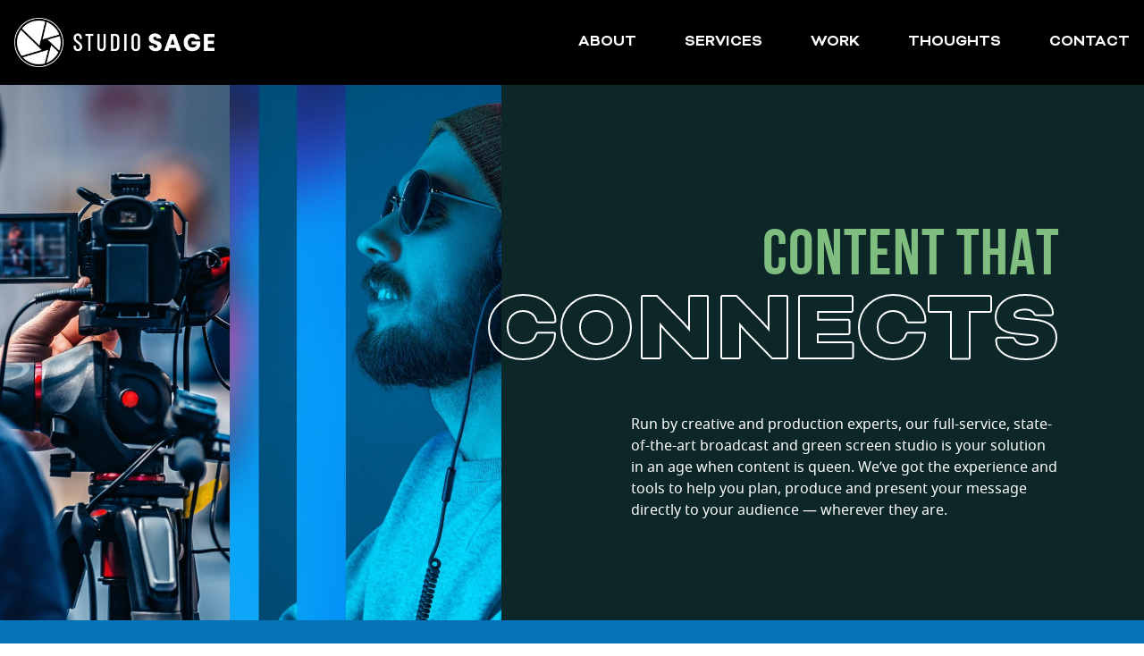

--- FILE ---
content_type: text/html; charset=UTF-8
request_url: https://studiosage.com/home-3/
body_size: 13981
content:
<!DOCTYPE html>
<html lang="en-US">
<head>
    <meta charset="UTF-8">
    <meta name="theme-color" content="#ffffff">
    <meta name="viewport" content="width=device-width, initial-scale=1.0">
    <meta name="msapplication-TileColor" content="#da532c">
	<meta name='robots' content='index, follow, max-image-preview:large, max-snippet:-1, max-video-preview:-1' />

	<!-- This site is optimized with the Yoast SEO plugin v24.1 - https://yoast.com/wordpress/plugins/seo/ -->
	<title>Home copy - April 2022 - Studio Sage</title>
	<link rel="canonical" href="https://studiosage.com/home-3/" />
	<meta property="og:locale" content="en_US" />
	<meta property="og:type" content="article" />
	<meta property="og:title" content="Home copy - April 2022 - Studio Sage" />
	<meta property="og:url" content="https://studiosage.com/home-3/" />
	<meta property="og:site_name" content="Studio Sage" />
	<meta property="article:modified_time" content="2024-05-30T08:35:55+00:00" />
	<meta property="og:image" content="https://studiosage.com/wp-content/uploads/2020/09/20_StudioSage_Website_Social-Preview.jpg" />
	<meta property="og:image:width" content="1200" />
	<meta property="og:image:height" content="630" />
	<meta property="og:image:type" content="image/jpeg" />
	<meta name="twitter:card" content="summary_large_image" />
	<meta name="twitter:image" content="https://studiosage.com/wp-content/uploads/2020/09/20_StudioSage_Website_Social-Preview.jpg" />
	<script type="application/ld+json" class="yoast-schema-graph">{"@context":"https://schema.org","@graph":[{"@type":"WebPage","@id":"https://studiosage.com/home-3/","url":"https://studiosage.com/home-3/","name":"Home copy - April 2022 - Studio Sage","isPartOf":{"@id":"https://studiosage.com/#website"},"datePublished":"2022-04-06T18:48:29+00:00","dateModified":"2024-05-30T08:35:55+00:00","breadcrumb":{"@id":"https://studiosage.com/home-3/#breadcrumb"},"inLanguage":"en-US","potentialAction":[{"@type":"ReadAction","target":["https://studiosage.com/home-3/"]}]},{"@type":"BreadcrumbList","@id":"https://studiosage.com/home-3/#breadcrumb","itemListElement":[{"@type":"ListItem","position":1,"name":"Home","item":"https://studiosage.com/"},{"@type":"ListItem","position":2,"name":"Home copy &#8211; April 2022"}]},{"@type":"WebSite","@id":"https://studiosage.com/#website","url":"https://studiosage.com/","name":"Studio Sage","description":"Content that connects","potentialAction":[{"@type":"SearchAction","target":{"@type":"EntryPoint","urlTemplate":"https://studiosage.com/?s={search_term_string}"},"query-input":{"@type":"PropertyValueSpecification","valueRequired":true,"valueName":"search_term_string"}}],"inLanguage":"en-US"}]}</script>
	<!-- / Yoast SEO plugin. -->


<link rel='dns-prefetch' href='//js.hs-scripts.com' />
<link rel="alternate" type="application/rss+xml" title="Studio Sage &raquo; Feed" href="https://studiosage.com/feed/" />
<link rel="alternate" type="application/rss+xml" title="Studio Sage &raquo; Comments Feed" href="https://studiosage.com/comments/feed/" />
<script>
/* <![CDATA[ */
window._wpemojiSettings = {"baseUrl":"https:\/\/s.w.org\/images\/core\/emoji\/15.0.3\/72x72\/","ext":".png","svgUrl":"https:\/\/s.w.org\/images\/core\/emoji\/15.0.3\/svg\/","svgExt":".svg","source":{"concatemoji":"https:\/\/studiosage.com\/wp-includes\/js\/wp-emoji-release.min.js?ver=6.7"}};
/*! This file is auto-generated */
!function(i,n){var o,s,e;function c(e){try{var t={supportTests:e,timestamp:(new Date).valueOf()};sessionStorage.setItem(o,JSON.stringify(t))}catch(e){}}function p(e,t,n){e.clearRect(0,0,e.canvas.width,e.canvas.height),e.fillText(t,0,0);var t=new Uint32Array(e.getImageData(0,0,e.canvas.width,e.canvas.height).data),r=(e.clearRect(0,0,e.canvas.width,e.canvas.height),e.fillText(n,0,0),new Uint32Array(e.getImageData(0,0,e.canvas.width,e.canvas.height).data));return t.every(function(e,t){return e===r[t]})}function u(e,t,n){switch(t){case"flag":return n(e,"\ud83c\udff3\ufe0f\u200d\u26a7\ufe0f","\ud83c\udff3\ufe0f\u200b\u26a7\ufe0f")?!1:!n(e,"\ud83c\uddfa\ud83c\uddf3","\ud83c\uddfa\u200b\ud83c\uddf3")&&!n(e,"\ud83c\udff4\udb40\udc67\udb40\udc62\udb40\udc65\udb40\udc6e\udb40\udc67\udb40\udc7f","\ud83c\udff4\u200b\udb40\udc67\u200b\udb40\udc62\u200b\udb40\udc65\u200b\udb40\udc6e\u200b\udb40\udc67\u200b\udb40\udc7f");case"emoji":return!n(e,"\ud83d\udc26\u200d\u2b1b","\ud83d\udc26\u200b\u2b1b")}return!1}function f(e,t,n){var r="undefined"!=typeof WorkerGlobalScope&&self instanceof WorkerGlobalScope?new OffscreenCanvas(300,150):i.createElement("canvas"),a=r.getContext("2d",{willReadFrequently:!0}),o=(a.textBaseline="top",a.font="600 32px Arial",{});return e.forEach(function(e){o[e]=t(a,e,n)}),o}function t(e){var t=i.createElement("script");t.src=e,t.defer=!0,i.head.appendChild(t)}"undefined"!=typeof Promise&&(o="wpEmojiSettingsSupports",s=["flag","emoji"],n.supports={everything:!0,everythingExceptFlag:!0},e=new Promise(function(e){i.addEventListener("DOMContentLoaded",e,{once:!0})}),new Promise(function(t){var n=function(){try{var e=JSON.parse(sessionStorage.getItem(o));if("object"==typeof e&&"number"==typeof e.timestamp&&(new Date).valueOf()<e.timestamp+604800&&"object"==typeof e.supportTests)return e.supportTests}catch(e){}return null}();if(!n){if("undefined"!=typeof Worker&&"undefined"!=typeof OffscreenCanvas&&"undefined"!=typeof URL&&URL.createObjectURL&&"undefined"!=typeof Blob)try{var e="postMessage("+f.toString()+"("+[JSON.stringify(s),u.toString(),p.toString()].join(",")+"));",r=new Blob([e],{type:"text/javascript"}),a=new Worker(URL.createObjectURL(r),{name:"wpTestEmojiSupports"});return void(a.onmessage=function(e){c(n=e.data),a.terminate(),t(n)})}catch(e){}c(n=f(s,u,p))}t(n)}).then(function(e){for(var t in e)n.supports[t]=e[t],n.supports.everything=n.supports.everything&&n.supports[t],"flag"!==t&&(n.supports.everythingExceptFlag=n.supports.everythingExceptFlag&&n.supports[t]);n.supports.everythingExceptFlag=n.supports.everythingExceptFlag&&!n.supports.flag,n.DOMReady=!1,n.readyCallback=function(){n.DOMReady=!0}}).then(function(){return e}).then(function(){var e;n.supports.everything||(n.readyCallback(),(e=n.source||{}).concatemoji?t(e.concatemoji):e.wpemoji&&e.twemoji&&(t(e.twemoji),t(e.wpemoji)))}))}((window,document),window._wpemojiSettings);
/* ]]> */
</script>
<style id='wp-emoji-styles-inline-css'>

	img.wp-smiley, img.emoji {
		display: inline !important;
		border: none !important;
		box-shadow: none !important;
		height: 1em !important;
		width: 1em !important;
		margin: 0 0.07em !important;
		vertical-align: -0.1em !important;
		background: none !important;
		padding: 0 !important;
	}
</style>
<link rel='stylesheet' id='wp-block-library-css' href='https://studiosage.com/wp-includes/css/dist/block-library/style.min.css?ver=6.7' media='all' />
<style id='classic-theme-styles-inline-css'>
/*! This file is auto-generated */
.wp-block-button__link{color:#fff;background-color:#32373c;border-radius:9999px;box-shadow:none;text-decoration:none;padding:calc(.667em + 2px) calc(1.333em + 2px);font-size:1.125em}.wp-block-file__button{background:#32373c;color:#fff;text-decoration:none}
</style>
<style id='global-styles-inline-css'>
:root{--wp--preset--aspect-ratio--square: 1;--wp--preset--aspect-ratio--4-3: 4/3;--wp--preset--aspect-ratio--3-4: 3/4;--wp--preset--aspect-ratio--3-2: 3/2;--wp--preset--aspect-ratio--2-3: 2/3;--wp--preset--aspect-ratio--16-9: 16/9;--wp--preset--aspect-ratio--9-16: 9/16;--wp--preset--color--black: #000000;--wp--preset--color--cyan-bluish-gray: #abb8c3;--wp--preset--color--white: #ffffff;--wp--preset--color--pale-pink: #f78da7;--wp--preset--color--vivid-red: #cf2e2e;--wp--preset--color--luminous-vivid-orange: #ff6900;--wp--preset--color--luminous-vivid-amber: #fcb900;--wp--preset--color--light-green-cyan: #7bdcb5;--wp--preset--color--vivid-green-cyan: #00d084;--wp--preset--color--pale-cyan-blue: #8ed1fc;--wp--preset--color--vivid-cyan-blue: #0693e3;--wp--preset--color--vivid-purple: #9b51e0;--wp--preset--gradient--vivid-cyan-blue-to-vivid-purple: linear-gradient(135deg,rgba(6,147,227,1) 0%,rgb(155,81,224) 100%);--wp--preset--gradient--light-green-cyan-to-vivid-green-cyan: linear-gradient(135deg,rgb(122,220,180) 0%,rgb(0,208,130) 100%);--wp--preset--gradient--luminous-vivid-amber-to-luminous-vivid-orange: linear-gradient(135deg,rgba(252,185,0,1) 0%,rgba(255,105,0,1) 100%);--wp--preset--gradient--luminous-vivid-orange-to-vivid-red: linear-gradient(135deg,rgba(255,105,0,1) 0%,rgb(207,46,46) 100%);--wp--preset--gradient--very-light-gray-to-cyan-bluish-gray: linear-gradient(135deg,rgb(238,238,238) 0%,rgb(169,184,195) 100%);--wp--preset--gradient--cool-to-warm-spectrum: linear-gradient(135deg,rgb(74,234,220) 0%,rgb(151,120,209) 20%,rgb(207,42,186) 40%,rgb(238,44,130) 60%,rgb(251,105,98) 80%,rgb(254,248,76) 100%);--wp--preset--gradient--blush-light-purple: linear-gradient(135deg,rgb(255,206,236) 0%,rgb(152,150,240) 100%);--wp--preset--gradient--blush-bordeaux: linear-gradient(135deg,rgb(254,205,165) 0%,rgb(254,45,45) 50%,rgb(107,0,62) 100%);--wp--preset--gradient--luminous-dusk: linear-gradient(135deg,rgb(255,203,112) 0%,rgb(199,81,192) 50%,rgb(65,88,208) 100%);--wp--preset--gradient--pale-ocean: linear-gradient(135deg,rgb(255,245,203) 0%,rgb(182,227,212) 50%,rgb(51,167,181) 100%);--wp--preset--gradient--electric-grass: linear-gradient(135deg,rgb(202,248,128) 0%,rgb(113,206,126) 100%);--wp--preset--gradient--midnight: linear-gradient(135deg,rgb(2,3,129) 0%,rgb(40,116,252) 100%);--wp--preset--font-size--small: 13px;--wp--preset--font-size--medium: 20px;--wp--preset--font-size--large: 36px;--wp--preset--font-size--x-large: 42px;--wp--preset--spacing--20: 0.44rem;--wp--preset--spacing--30: 0.67rem;--wp--preset--spacing--40: 1rem;--wp--preset--spacing--50: 1.5rem;--wp--preset--spacing--60: 2.25rem;--wp--preset--spacing--70: 3.38rem;--wp--preset--spacing--80: 5.06rem;--wp--preset--shadow--natural: 6px 6px 9px rgba(0, 0, 0, 0.2);--wp--preset--shadow--deep: 12px 12px 50px rgba(0, 0, 0, 0.4);--wp--preset--shadow--sharp: 6px 6px 0px rgba(0, 0, 0, 0.2);--wp--preset--shadow--outlined: 6px 6px 0px -3px rgba(255, 255, 255, 1), 6px 6px rgba(0, 0, 0, 1);--wp--preset--shadow--crisp: 6px 6px 0px rgba(0, 0, 0, 1);}:where(.is-layout-flex){gap: 0.5em;}:where(.is-layout-grid){gap: 0.5em;}body .is-layout-flex{display: flex;}.is-layout-flex{flex-wrap: wrap;align-items: center;}.is-layout-flex > :is(*, div){margin: 0;}body .is-layout-grid{display: grid;}.is-layout-grid > :is(*, div){margin: 0;}:where(.wp-block-columns.is-layout-flex){gap: 2em;}:where(.wp-block-columns.is-layout-grid){gap: 2em;}:where(.wp-block-post-template.is-layout-flex){gap: 1.25em;}:where(.wp-block-post-template.is-layout-grid){gap: 1.25em;}.has-black-color{color: var(--wp--preset--color--black) !important;}.has-cyan-bluish-gray-color{color: var(--wp--preset--color--cyan-bluish-gray) !important;}.has-white-color{color: var(--wp--preset--color--white) !important;}.has-pale-pink-color{color: var(--wp--preset--color--pale-pink) !important;}.has-vivid-red-color{color: var(--wp--preset--color--vivid-red) !important;}.has-luminous-vivid-orange-color{color: var(--wp--preset--color--luminous-vivid-orange) !important;}.has-luminous-vivid-amber-color{color: var(--wp--preset--color--luminous-vivid-amber) !important;}.has-light-green-cyan-color{color: var(--wp--preset--color--light-green-cyan) !important;}.has-vivid-green-cyan-color{color: var(--wp--preset--color--vivid-green-cyan) !important;}.has-pale-cyan-blue-color{color: var(--wp--preset--color--pale-cyan-blue) !important;}.has-vivid-cyan-blue-color{color: var(--wp--preset--color--vivid-cyan-blue) !important;}.has-vivid-purple-color{color: var(--wp--preset--color--vivid-purple) !important;}.has-black-background-color{background-color: var(--wp--preset--color--black) !important;}.has-cyan-bluish-gray-background-color{background-color: var(--wp--preset--color--cyan-bluish-gray) !important;}.has-white-background-color{background-color: var(--wp--preset--color--white) !important;}.has-pale-pink-background-color{background-color: var(--wp--preset--color--pale-pink) !important;}.has-vivid-red-background-color{background-color: var(--wp--preset--color--vivid-red) !important;}.has-luminous-vivid-orange-background-color{background-color: var(--wp--preset--color--luminous-vivid-orange) !important;}.has-luminous-vivid-amber-background-color{background-color: var(--wp--preset--color--luminous-vivid-amber) !important;}.has-light-green-cyan-background-color{background-color: var(--wp--preset--color--light-green-cyan) !important;}.has-vivid-green-cyan-background-color{background-color: var(--wp--preset--color--vivid-green-cyan) !important;}.has-pale-cyan-blue-background-color{background-color: var(--wp--preset--color--pale-cyan-blue) !important;}.has-vivid-cyan-blue-background-color{background-color: var(--wp--preset--color--vivid-cyan-blue) !important;}.has-vivid-purple-background-color{background-color: var(--wp--preset--color--vivid-purple) !important;}.has-black-border-color{border-color: var(--wp--preset--color--black) !important;}.has-cyan-bluish-gray-border-color{border-color: var(--wp--preset--color--cyan-bluish-gray) !important;}.has-white-border-color{border-color: var(--wp--preset--color--white) !important;}.has-pale-pink-border-color{border-color: var(--wp--preset--color--pale-pink) !important;}.has-vivid-red-border-color{border-color: var(--wp--preset--color--vivid-red) !important;}.has-luminous-vivid-orange-border-color{border-color: var(--wp--preset--color--luminous-vivid-orange) !important;}.has-luminous-vivid-amber-border-color{border-color: var(--wp--preset--color--luminous-vivid-amber) !important;}.has-light-green-cyan-border-color{border-color: var(--wp--preset--color--light-green-cyan) !important;}.has-vivid-green-cyan-border-color{border-color: var(--wp--preset--color--vivid-green-cyan) !important;}.has-pale-cyan-blue-border-color{border-color: var(--wp--preset--color--pale-cyan-blue) !important;}.has-vivid-cyan-blue-border-color{border-color: var(--wp--preset--color--vivid-cyan-blue) !important;}.has-vivid-purple-border-color{border-color: var(--wp--preset--color--vivid-purple) !important;}.has-vivid-cyan-blue-to-vivid-purple-gradient-background{background: var(--wp--preset--gradient--vivid-cyan-blue-to-vivid-purple) !important;}.has-light-green-cyan-to-vivid-green-cyan-gradient-background{background: var(--wp--preset--gradient--light-green-cyan-to-vivid-green-cyan) !important;}.has-luminous-vivid-amber-to-luminous-vivid-orange-gradient-background{background: var(--wp--preset--gradient--luminous-vivid-amber-to-luminous-vivid-orange) !important;}.has-luminous-vivid-orange-to-vivid-red-gradient-background{background: var(--wp--preset--gradient--luminous-vivid-orange-to-vivid-red) !important;}.has-very-light-gray-to-cyan-bluish-gray-gradient-background{background: var(--wp--preset--gradient--very-light-gray-to-cyan-bluish-gray) !important;}.has-cool-to-warm-spectrum-gradient-background{background: var(--wp--preset--gradient--cool-to-warm-spectrum) !important;}.has-blush-light-purple-gradient-background{background: var(--wp--preset--gradient--blush-light-purple) !important;}.has-blush-bordeaux-gradient-background{background: var(--wp--preset--gradient--blush-bordeaux) !important;}.has-luminous-dusk-gradient-background{background: var(--wp--preset--gradient--luminous-dusk) !important;}.has-pale-ocean-gradient-background{background: var(--wp--preset--gradient--pale-ocean) !important;}.has-electric-grass-gradient-background{background: var(--wp--preset--gradient--electric-grass) !important;}.has-midnight-gradient-background{background: var(--wp--preset--gradient--midnight) !important;}.has-small-font-size{font-size: var(--wp--preset--font-size--small) !important;}.has-medium-font-size{font-size: var(--wp--preset--font-size--medium) !important;}.has-large-font-size{font-size: var(--wp--preset--font-size--large) !important;}.has-x-large-font-size{font-size: var(--wp--preset--font-size--x-large) !important;}
:where(.wp-block-post-template.is-layout-flex){gap: 1.25em;}:where(.wp-block-post-template.is-layout-grid){gap: 1.25em;}
:where(.wp-block-columns.is-layout-flex){gap: 2em;}:where(.wp-block-columns.is-layout-grid){gap: 2em;}
:root :where(.wp-block-pullquote){font-size: 1.5em;line-height: 1.6;}
</style>
<link rel='stylesheet' id='main-style-css' href='https://studiosage.com/wp-content/themes/base/css/main.css' media='all' />
<link rel='stylesheet' id='base-style-css' href='https://studiosage.com/wp-content/themes/base/style.css' media='all' />
<link rel='stylesheet' id='base-theme-css' href='https://studiosage.com/wp-content/themes/base/theme.css' media='all' />
<script src="https://studiosage.com/wp-content/plugins/wp-retina-2x/app/picturefill.min.js?ver=1732010366" id="wr2x-picturefill-js-js"></script><noscript><div>Javascript must be enabled for the correct page display</div></noscript>
<script src="https://studiosage.com/wp-content/themes/base/js/jquery-3.3.1.min.js" id="jquery-js"></script><noscript><div>Javascript must be enabled for the correct page display</div></noscript>
<link rel="https://api.w.org/" href="https://studiosage.com/wp-json/" /><link rel="alternate" title="JSON" type="application/json" href="https://studiosage.com/wp-json/wp/v2/pages/987" /><link rel="EditURI" type="application/rsd+xml" title="RSD" href="https://studiosage.com/xmlrpc.php?rsd" />
<link rel='shortlink' href='https://studiosage.com/?p=987' />
<link rel="alternate" title="oEmbed (JSON)" type="application/json+oembed" href="https://studiosage.com/wp-json/oembed/1.0/embed?url=https%3A%2F%2Fstudiosage.com%2Fhome-3%2F" />
<link rel="alternate" title="oEmbed (XML)" type="text/xml+oembed" href="https://studiosage.com/wp-json/oembed/1.0/embed?url=https%3A%2F%2Fstudiosage.com%2Fhome-3%2F&#038;format=xml" />
			<!-- DO NOT COPY THIS SNIPPET! Start of Page Analytics Tracking for HubSpot WordPress plugin v11.1.75-->
			<script class="hsq-set-content-id" data-content-id="standard-page">
				var _hsq = _hsq || [];
				_hsq.push(["setContentType", "standard-page"]);
			</script>
			<!-- DO NOT COPY THIS SNIPPET! End of Page Analytics Tracking for HubSpot WordPress plugin -->
			<style>.recentcomments a{display:inline !important;padding:0 !important;margin:0 !important;}</style><link rel="icon" href="https://studiosage.com/wp-content/uploads/2020/09/cropped-favicon-2-150x150.png" sizes="32x32" />
<link rel="icon" href="https://studiosage.com/wp-content/uploads/2020/09/cropped-favicon-2-300x300.png" sizes="192x192" />
<link rel="apple-touch-icon" href="https://studiosage.com/wp-content/uploads/2020/09/cropped-favicon-2-300x300.png" />
<meta name="msapplication-TileImage" content="https://studiosage.com/wp-content/uploads/2020/09/cropped-favicon-2-300x300.png" />
<style>.category-style-4 .post-element.wysiwyg a { color: #0d2728; }.category-style-4 .post-element.wysiwyg  blockquote { color: #0d2728;border-color: #0d2728; }.category-style-4 .post-element.wysiwyg  h1 { color: #0d2728; }.category-style-4 .post-element.wysiwyg  h2 { color: #0d2728; }.category-style-4 .post-element.wysiwyg  h3 { color: #0d2728; }.category-style-4 .post-element.wysiwyg  h4 { color: #0d2728; }.category-style-4 .post-element.wysiwyg  h5 { color: #0d2728; }.category-style-4 .post-element.wysiwyg  h6 { color: #0d2728; }.category-style-4 .post-element.button  a { border-color: #0d2728; background-color: #0d2728; color: #0d2728; }.category-style-5 .post-element.wysiwyg a { color: #0680cc; }.category-style-5 .post-element.wysiwyg  blockquote { color: #0680cc;border-color: #0680cc; }.category-style-5 .post-element.wysiwyg  h1 { color: #0680cc; }.category-style-5 .post-element.wysiwyg  h2 { color: #0680cc; }.category-style-5 .post-element.wysiwyg  h3 { color: #0680cc; }.category-style-5 .post-element.wysiwyg  h4 { color: #0680cc; }.category-style-5 .post-element.wysiwyg  h5 { color: #0680cc; }.category-style-5 .post-element.wysiwyg  h6 { color: #0680cc; }.category-style-5 .post-element.button  a { border-color: #0680cc; background-color: #0680cc; color: #0680cc; }.category-style-7 .post-element.wysiwyg a { color: #6262b3; }.category-style-7 .post-element.wysiwyg  blockquote { color: #6262b3;border-color: #6262b3; }.category-style-7 .post-element.wysiwyg  h1 { color: #6262b3; }.category-style-7 .post-element.wysiwyg  h2 { color: #6262b3; }.category-style-7 .post-element.wysiwyg  h3 { color: #6262b3; }.category-style-7 .post-element.wysiwyg  h4 { color: #6262b3; }.category-style-7 .post-element.wysiwyg  h5 { color: #6262b3; }.category-style-7 .post-element.wysiwyg  h6 { color: #6262b3; }.category-style-7 .post-element.button  a { border-color: #6262b3; background-color: #6262b3; color: #6262b3; }.category-style-1 .post-element.wysiwyg a { color: ; }.category-style-1 .post-element.wysiwyg  blockquote { color: ;border-color: ; }.category-style-1 .post-element.wysiwyg  h1 { color: ; }.category-style-1 .post-element.wysiwyg  h2 { color: ; }.category-style-1 .post-element.wysiwyg  h3 { color: ; }.category-style-1 .post-element.wysiwyg  h4 { color: ; }.category-style-1 .post-element.wysiwyg  h5 { color: ; }.category-style-1 .post-element.wysiwyg  h6 { color: ; }.category-style-1 .post-element.button  a { border-color: ; background-color: ; color: ; }</style>	<!-- Google Tag Manager -->
	<script>(function(w,d,s,l,i){w[l]=w[l]||[];w[l].push({'gtm.start':
	new Date().getTime(),event:'gtm.js'});var f=d.getElementsByTagName(s)[0],
	j=d.createElement(s),dl=l!='dataLayer'?'&l='+l:'';j.async=true;j.src=
	'https://www.googletagmanager.com/gtm.js?id='+i+dl;f.parentNode.insertBefore(j,f);
	})(window,document,'script','dataLayer','GTM-MBXCCVFZ');</script>
	<!-- End Google Tag Manager -->

	<!-- Global site tag (gtag.js) - Google Analytics -->
    <script async src="https://www.googletagmanager.com/gtag/js?id=G-P62J1SJCMX"></script>
    <script>
      window.dataLayer = window.dataLayer || [];
      function gtag(){dataLayer.push(arguments);}
      gtag('js', new Date());

      gtag('config', 'G-P62J1SJCMX');
    </script>
</head>
<body class="page-template page-template-pages page-template-tpl-custom-page page-template-pagestpl-custom-page-php page page-id-987">
<!-- Google Tag Manager (noscript) -->
<noscript><iframe src="https://www.googletagmanager.com/ns.html?id=GTM-MBXCCVFZ"
height="0" width="0" style="display:none;visibility:hidden"></iframe></noscript>
<!-- End Google Tag Manager (noscript) -->
<div class="wrapper">
    <header id="header">
        <div class="container">
            <div class="d-flex align-items-center justify-content-between">
				                    <a href="https://studiosage.com" class="logo">
						<img width="2446" height="601" src="https://studiosage.com/wp-content/uploads/2020/10/logp-sage.png" class="attachment-full size-full" alt="" decoding="async" fetchpriority="high" srcset="https://studiosage.com/wp-content/uploads/2020/10/logp-sage.png 2446w, https://studiosage.com/wp-content/uploads/2020/10/logp-sage-300x74.png 300w, https://studiosage.com/wp-content/uploads/2020/10/logp-sage-1024x252.png 1024w, https://studiosage.com/wp-content/uploads/2020/10/logp-sage-768x189.png 768w, https://studiosage.com/wp-content/uploads/2020/10/logp-sage-1536x377.png 1536w, https://studiosage.com/wp-content/uploads/2020/10/logp-sage-2048x503.png 2048w, https://studiosage.com/wp-content/uploads/2020/10/logp-sage-1920x472.png 1920w, https://studiosage.com/wp-content/uploads/2020/10/logp-sage-300x74@2x.png 600w" sizes="(max-width: 2446px) 100vw, 2446px" />                    </a>
				
				                    <a href="https://studiosage.com" class="logo-mobile">
						<img width="1" height="1" src="https://studiosage.com/wp-content/uploads/2020/09/logo-footer.svg" class="attachment-full size-full" alt="" decoding="async" />                    </a>
				                <a href="#" class="nav-opener"><span></span></a>
                <div class="nav-holder">
					<nav id="nav" class="menu-header-menu-container"><ul><li id="menu-item-8" class="menu-item menu-item-type-custom menu-item-object-custom menu-item-8"><a href="/#about">About</a></li>
<li id="menu-item-9" class="menu-item menu-item-type-custom menu-item-object-custom menu-item-9"><a href="/#offerings">Services</a></li>
<li id="menu-item-823" class="menu-item menu-item-type-custom menu-item-object-custom menu-item-823"><a href="http://www.studiosage.com/case-studies">Work</a></li>
<li id="menu-item-653" class="menu-item menu-item-type-post_type menu-item-object-page menu-item-653"><a href="https://studiosage.com/through-our-lens/">Thoughts</a></li>
<li id="menu-item-12" class="menu-item menu-item-type-custom menu-item-object-custom menu-item-12"><a href="/#contact">Contact</a></li>
</ul></nav>                    <div class="add-box">
						                            <a href="https://studiosage.com" class="logo">
								<img width="2446" height="601" src="https://studiosage.com/wp-content/uploads/2020/10/logp-sage.png" class="attachment-full size-full" alt="" decoding="async" srcset="https://studiosage.com/wp-content/uploads/2020/10/logp-sage.png 2446w, https://studiosage.com/wp-content/uploads/2020/10/logp-sage-300x74.png 300w, https://studiosage.com/wp-content/uploads/2020/10/logp-sage-1024x252.png 1024w, https://studiosage.com/wp-content/uploads/2020/10/logp-sage-768x189.png 768w, https://studiosage.com/wp-content/uploads/2020/10/logp-sage-1536x377.png 1536w, https://studiosage.com/wp-content/uploads/2020/10/logp-sage-2048x503.png 2048w, https://studiosage.com/wp-content/uploads/2020/10/logp-sage-1920x472.png 1920w, https://studiosage.com/wp-content/uploads/2020/10/logp-sage-300x74@2x.png 600w" sizes="(max-width: 2446px) 100vw, 2446px" />                            </a>
						
						                            <div class="address-row">
								                                    <div class="address">
										                                            <span class="title">address</span>
																				<p>311 W. Walton St., Chicago IL 60610</p>
                                    </div>
								
								                                    <div class="tel">
										                                            <span class="title">phone</span>
																				<p><a href="tel:3128790186">312.879.0186</a></p>
                                    </div>
								                            </div>
						                    </div>
                </div>
            </div>
        </div>
    </header>

<main role="main" id="main">
            
    <div class="intro">
        <div class="container-fluide">
            <div class="row align-items-center">
                                    <div class="col-md-6 img">
                        <div class="bg" style="background-image: url(https://studiosage.com/wp-content/uploads/2020/09/img-hero.jpg);"></div>
                    </div>
                                <div class="col-md-6  wow fadeInUp">
                    <div class="text">
                        <div class="text-md-right">
                                                            <h1>content that</h1>
                            
                                                            <div class="holder">
                                    <strong class="title">connects</strong>
                                </div>
                                                    </div>
                        <p>Run by creative and production experts, our full-service, state-of-the-art broadcast and green screen studio is your solution in an age when content is queen. We’ve got the experience and tools to help you plan, produce and present your message directly to your audience — wherever they are.</p>
                    </div>
                </div>
            </div>
        </div>
    </div>

	<div id="about"class="video-section">
		<div class="bg" style="background-image: url(https://studiosage.com/wp-content/uploads/2020/09/Our-Reel-background-scaled.jpg);"></div>
		<div class="container">
			<div class="row align-items-md-end align-items-center">
									<div class="col-md-6">
						<h1 class="wow fadeInUp">our reel</h1>
													<span class="text wow fadeInUp">our</span>
						
													<a data-fancybox="true" href="https://youtu.be/4UkqzUe87kk" class="btn-play"><img
								src="https://studiosage.com/wp-content/themes/base/images/play-button.svg"
								alt="play-button"></a>
							
															<span class="text wow fadeInUp">reel</span>
													</div>
									</div>
			</div>
		</div>
		
    <div class="slick-slider-center" >
		            <div>
                <div class="bg" style="background-image: url(https://studiosage.com/wp-content/uploads/2020/10/01.jpg);"></div>
				                    <div class="caption">
                        <div class="wow fadeInUp">
                            <p><span class="ct">Sweet Home Chicago</span>Located in a historic building just north of the city center, our studio space offers both state-of-the-art equipment and unbelievable vistas of the Chicago Skyline.</p>
                        </div>
                    </div>
				            </div>
		            <div>
                <div class="bg" style="background-image: url(https://studiosage.com/wp-content/uploads/2020/10/02.jpg);"></div>
				                    <div class="caption">
                        <div class="wow fadeInUp">
                            <p><span class="ct">A Greener Green Room</span>The 270º green screen studio offers our presenters a completely immersive environment for any interview or demo, and through remote access can be a completely contactless experience.</p>
                        </div>
                    </div>
				            </div>
		            <div>
                <div class="bg" style="background-image: url(https://studiosage.com/wp-content/uploads/2020/10/03.jpg);"></div>
				                    <div class="caption">
                        <div class="wow fadeInUp">
                            <p><span class="ct">Technically Talented</span>Our technical teams understand every aspect of the broadcast event, bringing years of television and live event experience to a fully-equipped studio space.</p>
                        </div>
                    </div>
				            </div>
		            <div>
                <div class="bg" style="background-image: url(https://studiosage.com/wp-content/uploads/2020/10/04.jpg);"></div>
				                    <div class="caption">
                        <div class="wow fadeInUp">
                            <p><span class="ct">Go Live</span>From our Primary Control Room, we can direct our show, ingest high-quality graphic and motion content, and manage multiple feeds from anywhere in the world, all into an unbelievable broadcast experience.</p>
                        </div>
                    </div>
				            </div>
		            <div>
                <div class="bg" style="background-image: url(https://studiosage.com/wp-content/uploads/2020/10/05.jpg);"></div>
				                    <div class="caption">
                        <div class="wow fadeInUp">
                            <p><span class="ct">A Gift for Gab</span>In our professional audio booth, we can capture voice over talent for videos and animation, record podcasts and vocal tracks, and layer this all into your production</p>
                        </div>
                    </div>
				            </div>
		            <div>
                <div class="bg" style="background-image: url(https://studiosage.com/wp-content/uploads/2020/10/06.jpg);"></div>
				                    <div class="caption">
                        <div class="wow fadeInUp">
                            <p><span class="ct">Turnkey Webinars</span> We have multiple high-tech webinar stations, each requiring a single operator to run contactless record and show management to create webcast experiences for your virtual event or independent program.</p>
                        </div>
                    </div>
				            </div>
		    </div>

    <div id="services"class="we-do-block">
        <div class="bg desktop" style="background-image: url(https://studiosage.com/wp-content/uploads/2020/09/what-we-do-scaled.jpg);"></div>
        <div class="bg mobile" style="background-image: url(https://studiosage.com/wp-content/uploads/2020/09/what-we-do-mobile.jpg);"></div>
		            <div class="container">
                <div class="row justify-content-end">
                    <div class="col-md-7">
                        <div class="text wow fadeInUp">
							<p>Our team helps you translate your message for the right medium, produce it at the highest quality, and deliver it directly to your audience — ensuring you not only communicate your content, you amplify it.</p>
                        </div>
                    </div>
                </div>
            </div>
		    </div>
    <div class="services">
        <div class="container wide-conainer">
	                        <h2>Services</h2>
	                    <div class="row justify-content-center cards">
				                    <div data-wow-delay="0.1s" class="col-md-6 col-lg-4 card-holder wow fadeInUp">
                        <div class="card">
                            <div class="front">
								                                    <span class="title">Virtual and Live Event Broadcasts</span>
																
								                                    <span class="img">
                                        <svg xmlns="http://www.w3.org/2000/svg" width="100" height="123" viewBox="0 0 100 123" data-llp-composed="true" id="icobroadcasts" class="lazy-line-painter">
                                        <g fill="none" fill-rule="evenodd">
                                            <g stroke="#80BE80" stroke-width="2.94">
                                                <g>
                                                    <g>
                                                        <g>
                                                            <g>
                                                                <path d="M58.153 48.908c0 5.105-4.14 9.244-9.245 9.244-5.105 0-9.242-4.139-9.242-9.244 0-5.105 4.138-9.244 9.242-9.244 5.105 0 9.245 4.14 9.245 9.244z" transform="translate(-670 -3328) translate(0 2945) translate(163 215) translate(381) translate(127 169)" data-llp-id="icobroadcasts-0" data-llp-duration="500" data-llp-delay="0" fill-opacity="0" style=""/>
                                                                <path d="M33.325 73.428c-8.096-5.156-13.466-14.21-13.466-24.52 0-16.043 13.006-29.048 29.05-29.048 16.043 0 29.05 13.005 29.05 29.048 0 9.683-4.738 18.259-12.022 23.538" transform="translate(-670 -3328) translate(0 2945) translate(163 215) translate(381) translate(127 169)" data-llp-id="icobroadcasts-1" data-llp-duration="500" data-llp-delay="500" fill-opacity="0" style=""/>
                                                                <path d="M25.925 91.558C10.768 83.372.47 67.343.47 48.908.47 22.158 22.156.47 48.908.47c26.752 0 48.44 21.687 48.44 48.439 0 17.86-9.668 33.465-24.057 41.863M39.478 71.125L65.908 90.16M59.112 71.125L32.681 90.16" transform="translate(-670 -3328) translate(0 2945) translate(163 215) translate(381) translate(127 169)" data-llp-id="icobroadcasts-2" data-llp-duration="500" data-llp-delay="1000" fill-opacity="0" style=""/>
                                                                <path d="M33.488 89.288L76.721 119.377 53.199 57.157" transform="translate(-670 -3328) translate(0 2945) translate(163 215) translate(381) translate(127 169)" data-llp-id="icobroadcasts-3" data-llp-duration="500" data-llp-delay="1500" fill-opacity="0" style=""/>
                                                                <path d="M65.101 89.288L21.329 120.676 45.092 57.157" transform="translate(-670 -3328) translate(0 2945) translate(163 215) translate(381) translate(127 169)" data-llp-id="icobroadcasts-4" data-llp-duration="500" data-llp-delay="2000" fill-opacity="0" style=""/>
                                                            </g>
                                                        </g>
                                                    </g>
                                                </g>
                                            </g>
                                        </g>
                                    </svg>                                    </span>
																
								                                    <div class="text-center link-row">
                                        <span class="more-link">see more <span class="arrow"></span></span>
                                    </div>
								                            </div>
                            <div class="card-inner">
								                                    <h3>VIRTUAL AND LIVE EVENT BROADCASTS</h3>
																
								<p><span style="font-weight: 400;">We partner with you on the big picture and then handle every detail to produce high-quality content and broadcast solutions for your event. More than just a plug-and-play service, our technical staff and state-of-the-art broadcast control room seamlessly delivers your event to your audience — wherever they are. </span></p>
                                <span class="icon-close"></span>
                            </div>
                        </div>
                    </div>
				                    <div data-wow-delay="0.1s" class="col-md-6 col-lg-4 card-holder wow fadeInUp">
                        <div class="card">
                            <div class="front">
								                                    <span class="title">Content Production</span>
																
								                                    <span class="img">
                                        <svg xmlns="http://www.w3.org/2000/svg" width="127" height="114" viewBox="0 0 127 114" data-llp-composed="true" id="icowebinars" class="lazy-line-painter">
                                            <g fill="none" fill-rule="evenodd">
                                                <g stroke="#80BE80" stroke-width="2.88">
                                                    <g>
                                                        <g>
                                                            <g>
                                                                <g>
                                                                    <path d="M54.513 92.03L44.21 107.99c-.56.87.072 2.01 1.118 2.01h33.346c1.045 0 1.68-1.14 1.117-2.01L69.468 92l-14.955.03zM113.543 8L123 8 123 91 0 91 0 8 49.826 8M0 77.5L123 77.5" transform="translate(-273 -3326) translate(0 2945) translate(163 215) translate(112 168)" data-llp-id="icowebinars-0" data-llp-duration="1170" data-llp-delay="0" fill-opacity="0" style=""/>
                                                                    <path d="M102.005 0h-39.01C59.682 0 57 2.683 57 5.995v28.81c0 3.31 2.683 5.995 5.994 5.995H67.2V51l10.2-10.2h24.606c3.31 0 5.995-2.684 5.995-5.995V5.995C108 2.683 105.315 0 102.005 0z" transform="translate(-273 -3326) translate(0 2945) translate(163 215) translate(112 168)" data-llp-id="icowebinars-1" data-llp-duration="1170" data-llp-delay="1170" fill-opacity="0" style=""/>
                                                                    <path d="M89 14c0 3.313-2.687 6-6 6-3.315 0-6-2.687-6-6s2.685-6 6-6c3.313 0 6 2.687 6 6zM72 34L72 25 94 25 94 33.38" transform="translate(-273 -3326) translate(0 2945) translate(163 215) translate(112 168)" data-llp-id="icowebinars-2" data-llp-duration="1170" data-llp-delay="2340" fill-opacity="0" style=""/>
                                                                </g>
                                                            </g>
                                                        </g>
                                                    </g>
                                                </g>
                                            </g>
                                        </svg>                                    </span>
																
								                                    <div class="text-center link-row">
                                        <span class="more-link">see more <span class="arrow"></span></span>
                                    </div>
								                            </div>
                            <div class="card-inner">
								                                    <h3>CONTENT PRODUCTION</h3>
																
								<p><span style="font-weight: 400;">We can manage every production detail for your custom content — from high-quality commercials to  interviews, corporate and brand videos, podcasts, voice overs and much more. Our skilled producers and directors will create the strategy and seamlessly take you from concept to capture to final assets. </span></p>
                                <span class="icon-close"></span>
                            </div>
                        </div>
                    </div>
				                    <div data-wow-delay="0.1s" class="col-md-6 col-lg-4 card-holder wow fadeInUp">
                        <div class="card">
                            <div class="front">
								                                    <span class="title">Location Shoots</span>
																
								                                    <span class="img">
                                        <svg xmlns="http://www.w3.org/2000/svg" xmlns:xlink="http://www.w3.org/1999/xlink" width="140" height="97" viewBox="0 0 140 97">
                                        <defs>
                                            <path id="8waltxju4a" d="M0 96.136L139.406 96.136 139.406 0 0 0z"/>
                                        </defs>
                                        <g fill="none" fill-rule="evenodd">
                                            <g>
                                                <g>
                                                    <g>
                                                        <g>
                                                            <g transform="translate(-1030 -3328) translate(0 2945) translate(163 215) translate(762) translate(105 168)">
                                                                <path stroke="#80BE80" stroke-width="3" d="M26.712 52.465L4.32 38.2c-1.22-.778-2.819.1-2.819 1.547v46.158c0 1.447 1.598 2.325 2.82 1.546l22.434-14.287-.042-20.7z"/>
                                                                <path stroke="#80BE80" stroke-width="3" d="M35.167 94.636L119.201 94.636 119.201 32.682 35.167 32.682z" mask="url(#ou6b9fji2b)"/>
                                                                <path stroke="#80BE80" stroke-width="3" d="M49.598 76.983L104.769 76.983 104.769 50.337 49.598 50.337zM110.139 25.826L110.139 10.645 88.117 10.645M80.4 19.332H45.69c-4.24 0-7.677-3.437-7.677-7.677V9.177c0-4.24 3.437-7.677 7.677-7.677H80.4c4.24 0 7.677 3.437 7.677 7.677v2.478c0 4.24-3.437 7.677-7.677 7.677zM133.68 66.572h-1.364c-2.333 0-4.226-1.892-4.226-4.226V39.882c0-2.333 1.893-4.226 4.226-4.226h1.364c2.334 0 4.226 1.893 4.226 4.226v22.464c4 2.334-1.892 4.226-4.226 4.226z" mask="url(#ou6b9fji2b)"/>
                                                            </g>
                                                        </g>
                                                    </g>
                                                </g>
                                            </g>
                                        </g>
                                    </svg>                                    </span>
																
								                                    <div class="text-center link-row">
                                        <span class="more-link">see more <span class="arrow"></span></span>
                                    </div>
								                            </div>
                            <div class="card-inner">
								                                    <h3>LOCATION SHOOTS</h3>
																
								<p><span style="font-weight: 400;">Our downtown Chicago venue  includes a green screen cyclorama, rooftop with an incredible skyline view, and dozens of unique spaces to shoot. Plus, we partner with studio facilities in cities across the world to access global presenters and talent. And our set designers and animators provide unlimited opportunities for virtual and live set design.</span></p>
                                <span class="icon-close"></span>
                            </div>
                        </div>
                    </div>
				            </div>
        </div>
    </div>
    <div class="capabilities-section">
        <div class="container container-small">
                            <h2>capabilities</h2>
                        <div class="row align-items-start">

                                                            <div class="col-md-4 wow fadeInUp mb-3">
                            <img width="512" height="512" src="https://studiosage.com/wp-content/uploads/2020/09/plan.png" class="attachment-full size-full" alt="" decoding="async" srcset="https://studiosage.com/wp-content/uploads/2020/09/plan.png 512w, https://studiosage.com/wp-content/uploads/2020/09/plan-150x150@2x.png 300w, https://studiosage.com/wp-content/uploads/2020/09/plan-150x150.png 150w" sizes="(max-width: 512px) 100vw, 512px" />                            
                                <div class="text wow fadeInUp">
                                                                            <h4>plan</h4>
                                                                        <ul class="bull-list">
                                                                                    <li>Project management</li>
                                                                                    <li>Graphics creation, including 2D, 3D and animation</li>
                                                                                    <li>Script consulting</li>
                                                                                    <li>Creative direction</li>
                                                                                    <li>Virtual and physical environmental design</li>
                                                                                    <li>Scheduling and talent management</li>
                                                                            </ul>
                                </div>
                                                    </div>
                                                                                <div class="col-md-4 wow fadeInUp mb-3">
                            <img width="512" height="512" src="https://studiosage.com/wp-content/uploads/2020/09/produce.png" class="attachment-full size-full" alt="" decoding="async" loading="lazy" srcset="https://studiosage.com/wp-content/uploads/2020/09/produce.png 512w, https://studiosage.com/wp-content/uploads/2020/09/produce-150x150@2x.png 300w, https://studiosage.com/wp-content/uploads/2020/09/produce-150x150.png 150w" sizes="auto, (max-width: 512px) 100vw, 512px" />                            
                                <div class="text wow fadeInUp">
                                                                            <h4>produce</h4>
                                                                        <ul class="bull-list">
                                                                                    <li>4K video content capture</li>
                                                                                    <li>Audio capture via microphone or sound booth recording</li>
                                                                                    <li>Video directing</li>
                                                                                    <li>Green screen</li>
                                                                                    <li>Set and prop management</li>
                                                                                    <li>Lighting</li>
                                                                                    <li>Teleprompter</li>
                                                                                    <li>Hair and makeup</li>
                                                                                    <li>Contactless presenter experiences</li>
                                                                            </ul>
                                </div>
                                                    </div>
                                                                                <div class="col-md-4 wow fadeInUp mb-3">
                            <img width="512" height="512" src="https://studiosage.com/wp-content/uploads/2020/09/present.png" class="attachment-full size-full" alt="" decoding="async" loading="lazy" srcset="https://studiosage.com/wp-content/uploads/2020/09/present.png 512w, https://studiosage.com/wp-content/uploads/2020/09/present-150x150@2x.png 300w, https://studiosage.com/wp-content/uploads/2020/09/present-150x150.png 150w" sizes="auto, (max-width: 512px) 100vw, 512px" />                            
                                <div class="text wow fadeInUp">
                                                                            <h4>present</h4>
                                                                        <ul class="bull-list">
                                                                                    <li>Encoding</li>
                                                                                    <li>Live broadcast/livestream</li>
                                                                                    <li>Transmission</li>
                                                                                    <li>Post-production editing (audio cleanup, color correction)</li>
                                                                                    <li>Platform publishing</li>
                                                                            </ul>
                                </div>
                                                    </div>
                                                </div>

        </div>
    </div>

    <div id="space"class="set-section">
        <div class="container container-small">
            <div class="row">
                <div class="col-md-6">
                    <div class="box grey-box">
                        <div class="text wow fadeInUp">
							<h2>Space</h2>
<p>Our full-service studio includes the following equipment for all your content capture and broadcasting needs.</p>
							
							                                <ul class="bull-list">
									                                        <li>Broadcast primary control room</li>
									                                        <li>Green screen cyclorama</li>
									                                        <li>Webcasting stations</li>
									                                        <li>Editing bays</li>
									                                        <li>Sound booth</li>
									                                </ul>
							                        </div>
                    </div>
					                        <div class="box blue-box">
                            <div class="text wow fadeInUp">
								<h4>creating safe content</h4>
<p>Now, more than ever, safety is our first priority. Our space was custom designed and built by production experts to ensure your team and ours are comfortable, protected and able to produce the best work possible. Just as our broadcasting abilities make it possible for you to connect with your audience from a safe distance, the studio itself is maintained to the highest safety and sanitation standards — and also includes a fully vaccinated staff.</p>
                            </div>
                        </div>
					                </div>
                <div class="col-md-6">
                    <div class="box black-box">
                        <div class="text wow fadeInUp">
							<h2>Floor plan</h2>
							
							<a href="/wp-content/uploads/2020/10/Studio-Sage-Floor-Plans.pdf" class="btn btn-outline-success" target="_blank">download</a>							
							                                <div class="img-set">
									                                        <div class="img-top wow fadeInUp">
											<img width="352" height="240" src="https://studiosage.com/wp-content/uploads/2020/10/Floor-Plan-1.jpg" class="attachment-full size-full" alt="" decoding="async" loading="lazy" srcset="https://studiosage.com/wp-content/uploads/2020/10/Floor-Plan-1.jpg 352w, https://studiosage.com/wp-content/uploads/2020/10/Floor-Plan-1-300x205.jpg 300w" sizes="auto, (max-width: 352px) 100vw, 352px" />                                        </div>
																			                                        <div class="img-bottom wow fadeInUp">
											<img width="304" height="431" src="https://studiosage.com/wp-content/uploads/2020/09/light.jpg" class="attachment-full size-full" alt="" decoding="async" loading="lazy" srcset="https://studiosage.com/wp-content/uploads/2020/09/light.jpg 304w, https://studiosage.com/wp-content/uploads/2020/09/light-212x300.jpg 212w" sizes="auto, (max-width: 304px) 100vw, 304px" />                                        </div>
																			                                </div>
							                        </div>
                    </div>
                </div>
            </div>
        </div>
    </div>


    <div id="work"class="through-section">
        <div class="container">
            <div class="through-block">
				<img width="880" height="1088" src="https://studiosage.com/wp-content/uploads/2020/09/camera.png" class="decore" alt="" decoding="async" loading="lazy" srcset="https://studiosage.com/wp-content/uploads/2020/09/camera.png 880w, https://studiosage.com/wp-content/uploads/2020/09/camera-243x300.png 243w, https://studiosage.com/wp-content/uploads/2020/09/camera-828x1024.png 828w, https://studiosage.com/wp-content/uploads/2020/09/camera-768x950.png 768w, https://studiosage.com/wp-content/uploads/2020/09/camera-243x300@2x.png 486w" sizes="auto, (max-width: 880px) 100vw, 880px" />                <div class="row justify-content-end">
                    <div class="col-lg-7">
                        <div class="th-holder">
							                                <h2>through our lens</h2>
							
                            <div id="articles-area">
																	<a href="https://studiosage.com/from-vision-to-video-the-power-of-pre-production/" target="_self" class="mini-article wow fadeInUp">
    <h3>From Vision to Video: The Power of Pre-Production</h3>
    <p>From Vision to Video: The Power of Pre-Production In video storytelling (and nearly everything...</p>
    <div class="text-right">
        <span class="read-more">read more</span>
    </div>
</a>																	<a href="https://studiosage.com/5-tips-for-creating-locally-driven-videos/" target="_self" class="mini-article wow fadeInUp">
    <h3>5 Tips for Creating Locally-Driven Videos</h3>
    <p>As video marketers, we tend to think of video in terms of views. But,...</p>
    <div class="text-right">
        <span class="read-more">read more</span>
    </div>
</a>																
                                    <div class="more-row wow fadeInUp">
                                      <a href="https://studiosage.com/through-our-lens/" class="btn-more link">more</a>
                                    </div>
								                            </div>
                        </div>
                    </div>
                </div>
            </div>
        </div>
    </div>

    <div class="text-section">
        <span class="triangle"></span>
        <div class="container">
            <div class="row justify-content-center">
                <div class="col-lg-7 col-xl-5 wow fadeInUp">
					<div class="holder"><h3>A place for all</h3>
<p>Studio Sage was founded on the principles of equity, diversity and inclusion. To be truly diverse, we recognize that we must be fluid in our approach, accountable in our actions and open to continuous reflection. We strive to foster a culture where differences are not just valued, but celebrated. Our commitment is to inclusion across all forms of identity and experience.</p>
</div>
                </div>
            </div>
        </div>
    </div>

  <div class="partnerships">
    <div class="container">
      <div class="content">
        <h2><span>Partnerships</span></h2>
        <div class="logos">
                                    <span><img src="https://studiosage.com/wp-content/uploads/2021/09/20_SH_PrimaryHorz_RGB_White-e1631204147233.png"></span>
                                                <span><img src="https://studiosage.com/wp-content/uploads/2021/09/AgencyEA_White_LogoHoriz-2-e1631204159724.png"></span>
                                                <a href="https://studiosage.com/case-studies/doordash-main-street-strong/" title=""><img src="https://studiosage.com/wp-content/uploads/2021/09/DOORDASH-LOGO-WHITE-1-e1631204288579.png" title=""></a>
                                                <span><img src="https://studiosage.com/wp-content/uploads/2021/09/NationalSafetyCouncil_Logo_White-1-e1631204311811.png"></span>
                                                <a href="https://studiosage.com/case-studies/los-angeles-world-airports/" title=""><img src="https://studiosage.com/wp-content/uploads/2021/09/lax_logo2-1.png" title=""></a>
                                                <a href="https://studiosage.com/case-studies/the-marc-summit/" title=""><img src="https://studiosage.com/wp-content/uploads/2021/09/MARC_Logo_White.png" title=""></a>
                              </div>
        <div class="more-row wow fadeInUp" style="visibility: visible; animation-name: fadeInUp;">
          <a href="https://studiosage.com/case-studies/" class="btn-more link">See our work</a>
        </div>
      </div>
      <div class="background" style="background-image: url(https://studiosage.com/wp-content/uploads/2020/09/work-space-02-e1631205974327.jpg)">
                  <div class="circle-image-container"><div class="circle-image" style="background-image: url(https://studiosage.com/wp-content/uploads/2020/09/plan-300x300.png)"></div></div>
                          <div class="circle-image-container"><div class="circle-image" style="background-image: url(https://studiosage.com/wp-content/uploads/2020/09/produce-300x300.png)"></div></div>
                          <div class="circle-image-container"><div class="circle-image" style="background-image: url(https://studiosage.com/wp-content/uploads/2020/09/present-300x300.png)"></div></div>
              </div>
    </div>
  </div>

    <div id="contact"class="contact-section">
        <div class="container-fluide">
            <div class="row">
                <div class="col-md-6 form-col">
                    <div class="form-block wow fadeInUp test">
						<h2>let’s connect</h2>
						<div role="form" lang="en-US" dir="ltr" style="margin-bottom: 3em;">
							<div class="screen-reader-response" role="alert" aria-live="polite"></div>
							<p class='confirmation' style="display: none;"></p>
							<form action="/" method="post" class="info-form" novalidate="novalidate">
								<p>
									<span class="wpcf7-form-control-wrap your-name">
										<input type="text" name="your-name" value="" size="40" class="wpcf7-form-control wpcf7-text wpcf7-validates-as-required form-control" aria-required="true" aria-invalid="false" placeholder="Your Name"/>
										<span class="wpcf7-not-valid-tip" role="alert" aria-hidden="true" style="display: none">Please fill in the required field.</span>
									</span>
									<br/>
									<span class="wpcf7-form-control-wrap your-company">
										<input type="text" name="your-company" value="" size="40" class="wpcf7-form-control wpcf7-text wpcf7-validates-as-required form-control" aria-required="true" aria-invalid="false" placeholder="Company"/>
										<span class="wpcf7-not-valid-tip" role="alert" aria-hidden="true" style="display: none">Please fill in the required field.</span>
									</span>
									<br/>
									<span class="wpcf7-form-control-wrap your-email">
										<input type="email" name="your-email" value="" size="40" class="wpcf7-form-control wpcf7-text wpcf7-email wpcf7-validates-as-required wpcf7-validates-as-email form-control" aria-required="true" aria-invalid="false" placeholder="Your Email"/>
										<span class="wpcf7-not-valid-tip" role="alert" aria-hidden="true" style="display: none">Please fill in the required field.</span>
									</span>
									<br/>
									<span class="wpcf7-form-control-wrap your-select">
										<select name="your-select" class="wpcf7-form-control wpcf7-select" aria-invalid="false">
											<option value="Unknown">How did you find us?</option>
											<option value="Online Search">Online Search</option>
											<option value="Social Media">Social Media</option>
											<option value="Referral">Referral</option>
											<option value="Industry Publications">Industry Publications</option>
											<option value="Other">Other</option>
										</select>
									</span>
									<br/>
									<span class="wpcf7-form-control-wrap your-select-2">
										<select name="your-select-2" class="wpcf7-form-control wpcf7-select" aria-invalid="false">
											<option value="Reason for contact">Reason for contact</option>
											<option value="client">I have a project I’d like to discuss</option>
											<option value="I&#039;d like to learn more about Studio Sage">I&#039;d like to learn more about Studio Sage</option>
										</select>
									</span>
									<br/>
									<span class="wpcf7-form-control-wrap your-message">
										<textarea name="your-message" cols="30" rows="2" class="wpcf7-form-control wpcf7-textarea form-control" aria-invalid="false" placeholder="Your Message"></textarea>
									</span>
									<br/>
									<input type="submit" value="Send" class="wpcf7-form-control btn btn-outline-light"/>
								</p>
								<div class="wpcf7-response-output" role="alert" aria-hidden="true"></div>
							</form>
						</div>

						                            <div class="address-row">
								                                    <div class="address">
										                                            <span class="title">address</span>
																				<a href="https://www.google.com/maps?q=311+W.+Walton+St.%0AChicago+IL+60610%0A" target="_blank"><p>311 W. Walton St.</p>
<p>Chicago IL 60610</p>
</a>
                                    </div>
								
								                                    <div class="tel">
										                                            <span class="title">phone</span>
																				<p><a href="tel:3128790186">312.879.0186</a></p>
                                    </div>
								                            </div>
						                    </div>
                </div>
                <div class="col-md-6 v-col">
                    <div class="bg" style="background-image: url(https://studiosage.com/wp-content/uploads/2020/09/background.jpg);"></div>
                    <div class="visual">
						                            <span class="title wow fadeInUp">con tact</span>
						
						                            <div class="img wow fadeInUp">
								<img width="512" height="320" src="https://studiosage.com/wp-content/uploads/2020/09/front.jpg" class="attachment-full size-full" alt="" decoding="async" loading="lazy" srcset="https://studiosage.com/wp-content/uploads/2020/09/front.jpg 512w, https://studiosage.com/wp-content/uploads/2020/09/front-300x188.jpg 300w" sizes="auto, (max-width: 512px) 100vw, 512px" />                            </div>
						                    </div>
                </div>
            </div>
        </div>
    </div>
      </main>

<footer id="footer">
    <div class="container container-small">
		            <div class="separator">
                <div class="ico">
					<img width="1" height="1" src="https://studiosage.com/wp-content/uploads/2020/09/logo-footer.svg" class="attachment-full size-full" alt="" decoding="async" loading="lazy" />                </div>
            </div>
		        <div class="row">
            <div class="col-md-6 wow fadeInUp">
								
								
				            </div>
            <div class="col-md-6 flex-col wow fadeInUp">
								
				<ul class="f-menu"><li id="menu-item-39" class="menu-item menu-item-type-custom menu-item-object-custom menu-item-39"><a href="https://agencyea.com/terms-of-use/">terms of use</a></li>
<li id="menu-item-40" class="menu-item menu-item-type-custom menu-item-object-custom menu-item-40"><a href="https://agencyea.com/privacy-policy/">privacy policy</a></li>
<li id="menu-item-41" class="menu-item menu-item-type-custom menu-item-object-custom menu-item-41"><a href="#">@studio sage 2020</a></li>
</ul>            </div>
        </div>
    </div>
</footer>
<div class="side-line">
    <a class="text" href="#main"></a>
</div>
</div>
<script id="leadin-script-loader-js-js-extra">
/* <![CDATA[ */
var leadin_wordpress = {"userRole":"visitor","pageType":"page","leadinPluginVersion":"11.1.75"};
/* ]]> */
</script>
<script src="https://js.hs-scripts.com/560279.js?integration=WordPress&amp;ver=11.1.75" id="leadin-script-loader-js-js"></script><noscript><div>Javascript must be enabled for the correct page display</div></noscript>
<script src="https://studiosage.com/wp-content/themes/base/js/popper.min.js" id="popper-script-js"></script><noscript><div>Javascript must be enabled for the correct page display</div></noscript>
<script src="https://studiosage.com/wp-content/themes/base/js/bootstrap.min.js" id="bootstrap-script-js"></script><noscript><div>Javascript must be enabled for the correct page display</div></noscript>
<script src="https://studiosage.com/wp-content/themes/base/js/lazy-line-painter-1.9.6.min.js" id="lazy-line-painter-script-js"></script><noscript><div>Javascript must be enabled for the correct page display</div></noscript>
<script id="base-script-js-extra">
/* <![CDATA[ */
var base = {"template_url":"https:\/\/studiosage.com\/wp-content\/themes\/base","ajax_url":"https:\/\/studiosage.com\/wp-admin\/admin-ajax.php","nonce":"cdbdb14e87"};
/* ]]> */
</script>
<script src="https://studiosage.com/wp-content/themes/base/js/jquery.main.js" id="base-script-js"></script><noscript><div>Javascript must be enabled for the correct page display</div></noscript>
<script id="dev-script-js-extra">
/* <![CDATA[ */
var dev = {"ajax_url":"https:\/\/studiosage.com\/wp-admin\/admin-ajax.php","nonce":"fd1c2c0253","pageID":"987"};
/* ]]> */
</script>
<script src="https://studiosage.com/wp-content/themes/base/js/jquery.dev.js" id="dev-script-js"></script><noscript><div>Javascript must be enabled for the correct page display</div></noscript>
<script src="https://studiosage.com/wp-content/themes/base/js/pardot.js" id="pardot-script-js"></script><noscript><div>Javascript must be enabled for the correct page display</div></noscript>
</body>
</html>

--- FILE ---
content_type: text/css
request_url: https://studiosage.com/wp-content/themes/base/css/main.css
body_size: 39163
content:
/*!
 * Bootstrap v4.0.0-beta (https://getbootstrap.com)
 * Copyright 2011-2017 The Bootstrap Authors
 * Copyright 2011-2017 Twitter, Inc.
 * Licensed under MIT (https://github.com/twbs/bootstrap/blob/master/LICENSE)
 */html{-webkit-box-sizing:border-box;box-sizing:border-box;font-family:sans-serif;line-height:1.15;-webkit-text-size-adjust:100%;-ms-text-size-adjust:100%;-ms-overflow-style:scrollbar;-webkit-tap-highlight-color:transparent}*,::after,::before{-webkit-box-sizing:inherit;box-sizing:inherit}@-ms-viewport{width:device-width}article,aside,dialog,figcaption,figure,footer,header,hgroup,main,nav,section{display:block}body{margin:0;font-family:noto_sansregular,Arial,sans-serif;font-size:1rem;font-weight:400;line-height:1.5;color:#0d2728;background-color:#fff}[tabindex="-1"]:focus{outline:0!important}hr{-webkit-box-sizing:content-box;box-sizing:content-box;height:0;overflow:visible}h1,h2,h3,h4,h5,h6{margin-top:0;margin-bottom:.5rem}p{margin-top:0;margin-bottom:1rem}abbr[data-original-title],abbr[title]{text-decoration:underline;-webkit-text-decoration:underline dotted;text-decoration:underline dotted;cursor:help;border-bottom:0}address{margin-bottom:1rem;font-style:normal;line-height:inherit}dl,ol,ul{margin-top:0;margin-bottom:1rem}ol ol,ol ul,ul ol,ul ul{margin-bottom:0}dt{font-weight:700}dd{margin-bottom:.5rem;margin-left:0}blockquote{margin:0 0 1rem}dfn{font-style:italic}b,strong{font-weight:bolder}small{font-size:80%}sub,sup{position:relative;font-size:75%;line-height:0;vertical-align:baseline}sub{bottom:-.25em}sup{top:-.5em}a{color:#45b8dd;text-decoration:none;background-color:transparent;-webkit-text-decoration-skip:objects}a:hover{color:#2191b5;text-decoration:underline}a:not([href]):not([tabindex]){color:inherit;text-decoration:none}a:not([href]):not([tabindex]):focus,a:not([href]):not([tabindex]):hover{color:inherit;text-decoration:none}a:not([href]):not([tabindex]):focus{outline:0}code,kbd,pre,samp{font-family:monospace,monospace;font-size:1em}pre{margin-top:0;margin-bottom:1rem;overflow:auto}figure{margin:0 0 1rem}img{vertical-align:middle;border-style:none}svg:not(:root){overflow:hidden}[role=button],a,area,button,input,label,select,summary,textarea{-ms-touch-action:manipulation;touch-action:manipulation}table{border-collapse:collapse}caption{padding-top:.75rem;padding-bottom:.75rem;color:#868e96;text-align:left;caption-side:bottom}th{text-align:left}label{display:inline-block;margin-bottom:.5rem}button:focus{outline:1px dotted;outline:5px auto -webkit-focus-ring-color}button,input,optgroup,select,textarea{margin:0;font-family:inherit;font-size:inherit;line-height:inherit}button,input{overflow:visible}button,select{text-transform:none}[type=reset],[type=submit],button,html [type=button]{-webkit-appearance:button}[type=button]::-moz-focus-inner,[type=reset]::-moz-focus-inner,[type=submit]::-moz-focus-inner,button::-moz-focus-inner{padding:0;border-style:none}input[type=checkbox],input[type=radio]{-webkit-box-sizing:border-box;box-sizing:border-box;padding:0}input[type=date],input[type=datetime-local],input[type=month],input[type=time]{-webkit-appearance:listbox}textarea{overflow:auto;resize:vertical}fieldset{min-width:0;padding:0;margin:0;border:0}legend{display:block;width:100%;max-width:100%;padding:0;margin-bottom:.5rem;font-size:1.5rem;line-height:inherit;color:inherit;white-space:normal}progress{vertical-align:baseline}[type=number]::-webkit-inner-spin-button,[type=number]::-webkit-outer-spin-button{height:auto}[type=search]{outline-offset:-2px;-webkit-appearance:none}[type=search]::-webkit-search-cancel-button,[type=search]::-webkit-search-decoration{-webkit-appearance:none}::-webkit-file-upload-button{font:inherit;-webkit-appearance:button}output{display:inline-block}summary{display:list-item}template{display:none}[hidden]{display:none!important}@media print{*,::after,::before{text-shadow:none!important;-webkit-box-shadow:none!important;box-shadow:none!important}a,a:visited{text-decoration:underline}abbr[title]::after{content:" (" attr(title) ")"}pre{white-space:pre-wrap!important}blockquote,pre{border:2px solid #999;page-break-inside:avoid}thead{display:table-header-group}img,tr{page-break-inside:avoid}h2,h3,p{orphans:3;widows:3}h2,h3{page-break-after:avoid}.navbar{display:none}.badge{border:2px solid #000}.table{border-collapse:collapse!important}.table td,.table th{background-color:#fff!important}.table-bordered td,.table-bordered th{border:1px solid #ddd!important}}html{-webkit-box-sizing:border-box;box-sizing:border-box;font-family:sans-serif;line-height:1.15;-webkit-text-size-adjust:100%;-ms-text-size-adjust:100%;-ms-overflow-style:scrollbar;-webkit-tap-highlight-color:transparent}*,::after,::before{-webkit-box-sizing:inherit;box-sizing:inherit}@-ms-viewport{width:device-width}article,aside,dialog,figcaption,figure,footer,header,hgroup,main,nav,section{display:block}body{margin:0;font-family:noto_sansregular,Arial,sans-serif;font-size:1rem;font-weight:400;line-height:1.5;color:#0d2728;background-color:#fff}[tabindex="-1"]:focus{outline:0!important}hr{-webkit-box-sizing:content-box;box-sizing:content-box;height:0;overflow:visible}h1,h2,h3,h4,h5,h6{margin-top:0;margin-bottom:.5rem}p{margin-top:0;margin-bottom:1rem}abbr[data-original-title],abbr[title]{text-decoration:underline;-webkit-text-decoration:underline dotted;text-decoration:underline dotted;cursor:help;border-bottom:0}address{margin-bottom:1rem;font-style:normal;line-height:inherit}dl,ol,ul{margin-top:0;margin-bottom:1rem}ol ol,ol ul,ul ol,ul ul{margin-bottom:0}dt{font-weight:700}dd{margin-bottom:.5rem;margin-left:0}blockquote{margin:0 0 1rem}dfn{font-style:italic}b,strong{font-weight:bolder}small{font-size:80%}sub,sup{position:relative;font-size:75%;line-height:0;vertical-align:baseline}sub{bottom:-.25em}sup{top:-.5em}a{color:#45b8dd;text-decoration:none;background-color:transparent;-webkit-text-decoration-skip:objects}a:hover{color:#2191b5;text-decoration:underline}a:not([href]):not([tabindex]){color:inherit;text-decoration:none}a:not([href]):not([tabindex]):focus,a:not([href]):not([tabindex]):hover{color:inherit;text-decoration:none}a:not([href]):not([tabindex]):focus{outline:0}code,kbd,pre,samp{font-family:monospace,monospace;font-size:1em}pre{margin-top:0;margin-bottom:1rem;overflow:auto}figure{margin:0 0 1rem}img{vertical-align:middle;border-style:none}svg:not(:root){overflow:hidden}[role=button],a,area,button,input,label,select,summary,textarea{-ms-touch-action:manipulation;touch-action:manipulation}table{border-collapse:collapse}caption{padding-top:.75rem;padding-bottom:.75rem;color:#868e96;text-align:left;caption-side:bottom}th{text-align:left}label{display:inline-block;margin-bottom:.5rem}button:focus{outline:1px dotted;outline:5px auto -webkit-focus-ring-color}button,input,optgroup,select,textarea{margin:0;font-family:inherit;font-size:inherit;line-height:inherit}button,input{overflow:visible}button,select{text-transform:none}[type=reset],[type=submit],button,html [type=button]{-webkit-appearance:button}[type=button]::-moz-focus-inner,[type=reset]::-moz-focus-inner,[type=submit]::-moz-focus-inner,button::-moz-focus-inner{padding:0;border-style:none}input[type=checkbox],input[type=radio]{-webkit-box-sizing:border-box;box-sizing:border-box;padding:0}input[type=date],input[type=datetime-local],input[type=month],input[type=time]{-webkit-appearance:listbox}textarea{overflow:auto;resize:vertical}fieldset{min-width:0;padding:0;margin:0;border:0}legend{display:block;width:100%;max-width:100%;padding:0;margin-bottom:.5rem;font-size:1.5rem;line-height:inherit;color:inherit;white-space:normal}progress{vertical-align:baseline}[type=number]::-webkit-inner-spin-button,[type=number]::-webkit-outer-spin-button{height:auto}[type=search]{outline-offset:-2px;-webkit-appearance:none}[type=search]::-webkit-search-cancel-button,[type=search]::-webkit-search-decoration{-webkit-appearance:none}::-webkit-file-upload-button{font:inherit;-webkit-appearance:button}output{display:inline-block}summary{display:list-item}template{display:none}[hidden]{display:none!important}.h1,.h2,.h3,.h4,.h5,.h6,h1,h2,h3,h4,h5,h6{margin-bottom:1.1rem;font-family:inherit;font-weight:300;line-height:1.1;color:inherit}.h1,h1{font-size:4.5rem}.h2,h2{font-size:3.75rem}.h3,h3{font-size:1.875rem}.h4,h4{font-size:1.5rem}.h5,h5{font-size:1.25rem}.h6,h6{font-size:1rem}.lead{font-size:1.5rem;font-weight:300}.display-1{font-size:3.75rem;font-weight:300;line-height:1.1}.display-2{font-size:3rem;font-weight:300;line-height:1.1}.display-3{font-size:1.875rem;font-weight:300;line-height:1.1}.display-4{font-size:3.5rem;font-weight:300;line-height:1.1}hr{margin-top:1rem;margin-bottom:1rem;border:0;border-top:2px solid rgba(0,0,0,.1)}.small,small{font-size:80%;font-weight:400}.mark,mark{padding:.2em;background-color:#fcf8e3}.list-unstyled{padding-left:0;list-style:none}.list-inline{padding-left:0;list-style:none}.list-inline-item{display:inline-block}.list-inline-item:not(:last-child){margin-right:5px}.initialism{font-size:90%;text-transform:uppercase}.blockquote{margin-bottom:2.2rem;font-size:1.25rem}.blockquote-footer{display:block;font-size:80%;color:#868e96}.blockquote-footer::before{content:"\2014 \00A0"}.img-fluid{max-width:100%;height:auto}.img-thumbnail{padding:.25rem;background-color:#fff;border:2px solid #ddd;-webkit-border-radius:.6rem;border-radius:.6rem;-webkit-transition:all .2s ease-in-out;-o-transition:all .2s ease-in-out;transition:all .2s ease-in-out;max-width:100%;height:auto}.figure{display:inline-block}.figure-img{margin-bottom:1.1rem;line-height:1}.figure-caption{font-size:90%;color:#868e96}code,kbd,pre,samp{font-family:Menlo,Monaco,Consolas,"Liberation Mono","Courier New",monospace}code{padding:.2rem .4rem;font-size:90%;color:#bd4147;background-color:#f2f2f2;-webkit-border-radius:.6rem;border-radius:.6rem}a>code{padding:0;color:inherit;background-color:inherit}kbd{padding:.2rem .4rem;font-size:90%;color:#fff;background-color:#0d2728;-webkit-border-radius:.6rem;border-radius:.6rem}kbd kbd{padding:0;font-size:100%;font-weight:700}pre{display:block;margin-top:0;margin-bottom:1rem;font-size:90%;color:#0d2728}pre code{padding:0;font-size:inherit;color:inherit;background-color:transparent;-webkit-border-radius:0;border-radius:0}.pre-scrollable{max-height:340px;overflow-y:scroll}.container{margin-right:auto;margin-left:auto;padding-right:15px;padding-left:15px;width:100%}@media (min-width:576px){.container{max-width:540px}}@media (min-width:768px){.container{max-width:720px}}@media (min-width:992px){.container{max-width:960px}}@media (min-width:1278px){.container{max-width:1278px}}.container-fluid{width:100%;margin-right:auto;margin-left:auto;padding-right:15px;padding-left:15px;width:100%}.row{display:-webkit-box;display:-ms-flexbox;display:flex;-ms-flex-wrap:wrap;flex-wrap:wrap;margin-right:-15px;margin-left:-15px}.no-gutters{margin-right:0;margin-left:0}.no-gutters>.col,.no-gutters>[class*=col-]{padding-right:0;padding-left:0}.col,.col-1,.col-10,.col-11,.col-12,.col-2,.col-3,.col-4,.col-5,.col-6,.col-7,.col-8,.col-9,.col-auto,.col-lg,.col-lg-1,.col-lg-10,.col-lg-11,.col-lg-12,.col-lg-2,.col-lg-3,.col-lg-4,.col-lg-5,.col-lg-6,.col-lg-7,.col-lg-8,.col-lg-9,.col-lg-auto,.col-md,.col-md-1,.col-md-10,.col-md-11,.col-md-12,.col-md-2,.col-md-3,.col-md-4,.col-md-5,.col-md-6,.col-md-7,.col-md-8,.col-md-9,.col-md-auto,.col-sm,.col-sm-1,.col-sm-10,.col-sm-11,.col-sm-12,.col-sm-2,.col-sm-3,.col-sm-4,.col-sm-5,.col-sm-6,.col-sm-7,.col-sm-8,.col-sm-9,.col-sm-auto,.col-xl,.col-xl-1,.col-xl-10,.col-xl-11,.col-xl-12,.col-xl-2,.col-xl-3,.col-xl-4,.col-xl-5,.col-xl-6,.col-xl-7,.col-xl-8,.col-xl-9,.col-xl-auto{position:relative;width:100%;min-height:1px;padding-right:15px;padding-left:15px}.col{-ms-flex-preferred-size:0;flex-basis:0;-webkit-box-flex:1;-ms-flex-positive:1;flex-grow:1;max-width:100%}.col-auto{-webkit-box-flex:0;-ms-flex:0 0 auto;flex:0 0 auto;width:auto;max-width:none}.col-1{-webkit-box-flex:0;-ms-flex:0 0 8.33333%;flex:0 0 8.33333%;max-width:8.33333%}.col-2{-webkit-box-flex:0;-ms-flex:0 0 16.66667%;flex:0 0 16.66667%;max-width:16.66667%}.col-3{-webkit-box-flex:0;-ms-flex:0 0 25%;flex:0 0 25%;max-width:25%}.col-4{-webkit-box-flex:0;-ms-flex:0 0 33.33333%;flex:0 0 33.33333%;max-width:33.33333%}.col-5{-webkit-box-flex:0;-ms-flex:0 0 41.66667%;flex:0 0 41.66667%;max-width:41.66667%}.col-6{-webkit-box-flex:0;-ms-flex:0 0 50%;flex:0 0 50%;max-width:50%}.col-7{-webkit-box-flex:0;-ms-flex:0 0 58.33333%;flex:0 0 58.33333%;max-width:58.33333%}.col-8{-webkit-box-flex:0;-ms-flex:0 0 66.66667%;flex:0 0 66.66667%;max-width:66.66667%}.col-9{-webkit-box-flex:0;-ms-flex:0 0 75%;flex:0 0 75%;max-width:75%}.col-10{-webkit-box-flex:0;-ms-flex:0 0 83.33333%;flex:0 0 83.33333%;max-width:83.33333%}.col-11{-webkit-box-flex:0;-ms-flex:0 0 91.66667%;flex:0 0 91.66667%;max-width:91.66667%}.col-12{-webkit-box-flex:0;-ms-flex:0 0 100%;flex:0 0 100%;max-width:100%}.order-1{-webkit-box-ordinal-group:2;-ms-flex-order:1;order:1}.order-2{-webkit-box-ordinal-group:3;-ms-flex-order:2;order:2}.order-3{-webkit-box-ordinal-group:4;-ms-flex-order:3;order:3}.order-4{-webkit-box-ordinal-group:5;-ms-flex-order:4;order:4}.order-5{-webkit-box-ordinal-group:6;-ms-flex-order:5;order:5}.order-6{-webkit-box-ordinal-group:7;-ms-flex-order:6;order:6}.order-7{-webkit-box-ordinal-group:8;-ms-flex-order:7;order:7}.order-8{-webkit-box-ordinal-group:9;-ms-flex-order:8;order:8}.order-9{-webkit-box-ordinal-group:10;-ms-flex-order:9;order:9}.order-10{-webkit-box-ordinal-group:11;-ms-flex-order:10;order:10}.order-11{-webkit-box-ordinal-group:12;-ms-flex-order:11;order:11}.order-12{-webkit-box-ordinal-group:13;-ms-flex-order:12;order:12}@media (min-width:576px){.col-sm{-ms-flex-preferred-size:0;flex-basis:0;-webkit-box-flex:1;-ms-flex-positive:1;flex-grow:1;max-width:100%}.col-sm-auto{-webkit-box-flex:0;-ms-flex:0 0 auto;flex:0 0 auto;width:auto;max-width:none}.col-sm-1{-webkit-box-flex:0;-ms-flex:0 0 8.33333%;flex:0 0 8.33333%;max-width:8.33333%}.col-sm-2{-webkit-box-flex:0;-ms-flex:0 0 16.66667%;flex:0 0 16.66667%;max-width:16.66667%}.col-sm-3{-webkit-box-flex:0;-ms-flex:0 0 25%;flex:0 0 25%;max-width:25%}.col-sm-4{-webkit-box-flex:0;-ms-flex:0 0 33.33333%;flex:0 0 33.33333%;max-width:33.33333%}.col-sm-5{-webkit-box-flex:0;-ms-flex:0 0 41.66667%;flex:0 0 41.66667%;max-width:41.66667%}.col-sm-6{-webkit-box-flex:0;-ms-flex:0 0 50%;flex:0 0 50%;max-width:50%}.col-sm-7{-webkit-box-flex:0;-ms-flex:0 0 58.33333%;flex:0 0 58.33333%;max-width:58.33333%}.col-sm-8{-webkit-box-flex:0;-ms-flex:0 0 66.66667%;flex:0 0 66.66667%;max-width:66.66667%}.col-sm-9{-webkit-box-flex:0;-ms-flex:0 0 75%;flex:0 0 75%;max-width:75%}.col-sm-10{-webkit-box-flex:0;-ms-flex:0 0 83.33333%;flex:0 0 83.33333%;max-width:83.33333%}.col-sm-11{-webkit-box-flex:0;-ms-flex:0 0 91.66667%;flex:0 0 91.66667%;max-width:91.66667%}.col-sm-12{-webkit-box-flex:0;-ms-flex:0 0 100%;flex:0 0 100%;max-width:100%}.order-sm-1{-webkit-box-ordinal-group:2;-ms-flex-order:1;order:1}.order-sm-2{-webkit-box-ordinal-group:3;-ms-flex-order:2;order:2}.order-sm-3{-webkit-box-ordinal-group:4;-ms-flex-order:3;order:3}.order-sm-4{-webkit-box-ordinal-group:5;-ms-flex-order:4;order:4}.order-sm-5{-webkit-box-ordinal-group:6;-ms-flex-order:5;order:5}.order-sm-6{-webkit-box-ordinal-group:7;-ms-flex-order:6;order:6}.order-sm-7{-webkit-box-ordinal-group:8;-ms-flex-order:7;order:7}.order-sm-8{-webkit-box-ordinal-group:9;-ms-flex-order:8;order:8}.order-sm-9{-webkit-box-ordinal-group:10;-ms-flex-order:9;order:9}.order-sm-10{-webkit-box-ordinal-group:11;-ms-flex-order:10;order:10}.order-sm-11{-webkit-box-ordinal-group:12;-ms-flex-order:11;order:11}.order-sm-12{-webkit-box-ordinal-group:13;-ms-flex-order:12;order:12}}@media (min-width:768px){.col-md{-ms-flex-preferred-size:0;flex-basis:0;-webkit-box-flex:1;-ms-flex-positive:1;flex-grow:1;max-width:100%}.col-md-auto{-webkit-box-flex:0;-ms-flex:0 0 auto;flex:0 0 auto;width:auto;max-width:none}.col-md-1{-webkit-box-flex:0;-ms-flex:0 0 8.33333%;flex:0 0 8.33333%;max-width:8.33333%}.col-md-2{-webkit-box-flex:0;-ms-flex:0 0 16.66667%;flex:0 0 16.66667%;max-width:16.66667%}.col-md-3{-webkit-box-flex:0;-ms-flex:0 0 25%;flex:0 0 25%;max-width:25%}.col-md-4{-webkit-box-flex:0;-ms-flex:0 0 33.33333%;flex:0 0 33.33333%;max-width:33.33333%}.col-md-5{-webkit-box-flex:0;-ms-flex:0 0 41.66667%;flex:0 0 41.66667%;max-width:41.66667%}.col-md-6{-webkit-box-flex:0;-ms-flex:0 0 50%;flex:0 0 50%;max-width:50%}.col-md-7{-webkit-box-flex:0;-ms-flex:0 0 58.33333%;flex:0 0 58.33333%;max-width:58.33333%}.col-md-8{-webkit-box-flex:0;-ms-flex:0 0 66.66667%;flex:0 0 66.66667%;max-width:66.66667%}.col-md-9{-webkit-box-flex:0;-ms-flex:0 0 75%;flex:0 0 75%;max-width:75%}.col-md-10{-webkit-box-flex:0;-ms-flex:0 0 83.33333%;flex:0 0 83.33333%;max-width:83.33333%}.col-md-11{-webkit-box-flex:0;-ms-flex:0 0 91.66667%;flex:0 0 91.66667%;max-width:91.66667%}.col-md-12{-webkit-box-flex:0;-ms-flex:0 0 100%;flex:0 0 100%;max-width:100%}.order-md-1{-webkit-box-ordinal-group:2;-ms-flex-order:1;order:1}.order-md-2{-webkit-box-ordinal-group:3;-ms-flex-order:2;order:2}.order-md-3{-webkit-box-ordinal-group:4;-ms-flex-order:3;order:3}.order-md-4{-webkit-box-ordinal-group:5;-ms-flex-order:4;order:4}.order-md-5{-webkit-box-ordinal-group:6;-ms-flex-order:5;order:5}.order-md-6{-webkit-box-ordinal-group:7;-ms-flex-order:6;order:6}.order-md-7{-webkit-box-ordinal-group:8;-ms-flex-order:7;order:7}.order-md-8{-webkit-box-ordinal-group:9;-ms-flex-order:8;order:8}.order-md-9{-webkit-box-ordinal-group:10;-ms-flex-order:9;order:9}.order-md-10{-webkit-box-ordinal-group:11;-ms-flex-order:10;order:10}.order-md-11{-webkit-box-ordinal-group:12;-ms-flex-order:11;order:11}.order-md-12{-webkit-box-ordinal-group:13;-ms-flex-order:12;order:12}}@media (min-width:992px){.col-lg{-ms-flex-preferred-size:0;flex-basis:0;-webkit-box-flex:1;-ms-flex-positive:1;flex-grow:1;max-width:100%}.col-lg-auto{-webkit-box-flex:0;-ms-flex:0 0 auto;flex:0 0 auto;width:auto;max-width:none}.col-lg-1{-webkit-box-flex:0;-ms-flex:0 0 8.33333%;flex:0 0 8.33333%;max-width:8.33333%}.col-lg-2{-webkit-box-flex:0;-ms-flex:0 0 16.66667%;flex:0 0 16.66667%;max-width:16.66667%}.col-lg-3{-webkit-box-flex:0;-ms-flex:0 0 25%;flex:0 0 25%;max-width:25%}.col-lg-4{-webkit-box-flex:0;-ms-flex:0 0 33.33333%;flex:0 0 33.33333%;max-width:33.33333%}.col-lg-5{-webkit-box-flex:0;-ms-flex:0 0 41.66667%;flex:0 0 41.66667%;max-width:41.66667%}.col-lg-6{-webkit-box-flex:0;-ms-flex:0 0 50%;flex:0 0 50%;max-width:50%}.col-lg-7{-webkit-box-flex:0;-ms-flex:0 0 58.33333%;flex:0 0 58.33333%;max-width:58.33333%}.col-lg-8{-webkit-box-flex:0;-ms-flex:0 0 66.66667%;flex:0 0 66.66667%;max-width:66.66667%}.col-lg-9{-webkit-box-flex:0;-ms-flex:0 0 75%;flex:0 0 75%;max-width:75%}.col-lg-10{-webkit-box-flex:0;-ms-flex:0 0 83.33333%;flex:0 0 83.33333%;max-width:83.33333%}.col-lg-11{-webkit-box-flex:0;-ms-flex:0 0 91.66667%;flex:0 0 91.66667%;max-width:91.66667%}.col-lg-12{-webkit-box-flex:0;-ms-flex:0 0 100%;flex:0 0 100%;max-width:100%}.order-lg-1{-webkit-box-ordinal-group:2;-ms-flex-order:1;order:1}.order-lg-2{-webkit-box-ordinal-group:3;-ms-flex-order:2;order:2}.order-lg-3{-webkit-box-ordinal-group:4;-ms-flex-order:3;order:3}.order-lg-4{-webkit-box-ordinal-group:5;-ms-flex-order:4;order:4}.order-lg-5{-webkit-box-ordinal-group:6;-ms-flex-order:5;order:5}.order-lg-6{-webkit-box-ordinal-group:7;-ms-flex-order:6;order:6}.order-lg-7{-webkit-box-ordinal-group:8;-ms-flex-order:7;order:7}.order-lg-8{-webkit-box-ordinal-group:9;-ms-flex-order:8;order:8}.order-lg-9{-webkit-box-ordinal-group:10;-ms-flex-order:9;order:9}.order-lg-10{-webkit-box-ordinal-group:11;-ms-flex-order:10;order:10}.order-lg-11{-webkit-box-ordinal-group:12;-ms-flex-order:11;order:11}.order-lg-12{-webkit-box-ordinal-group:13;-ms-flex-order:12;order:12}}@media (min-width:1278px){.col-xl{-ms-flex-preferred-size:0;flex-basis:0;-webkit-box-flex:1;-ms-flex-positive:1;flex-grow:1;max-width:100%}.col-xl-auto{-webkit-box-flex:0;-ms-flex:0 0 auto;flex:0 0 auto;width:auto;max-width:none}.col-xl-1{-webkit-box-flex:0;-ms-flex:0 0 8.33333%;flex:0 0 8.33333%;max-width:8.33333%}.col-xl-2{-webkit-box-flex:0;-ms-flex:0 0 16.66667%;flex:0 0 16.66667%;max-width:16.66667%}.col-xl-3{-webkit-box-flex:0;-ms-flex:0 0 25%;flex:0 0 25%;max-width:25%}.col-xl-4{-webkit-box-flex:0;-ms-flex:0 0 33.33333%;flex:0 0 33.33333%;max-width:33.33333%}.col-xl-5{-webkit-box-flex:0;-ms-flex:0 0 41.66667%;flex:0 0 41.66667%;max-width:41.66667%}.col-xl-6{-webkit-box-flex:0;-ms-flex:0 0 50%;flex:0 0 50%;max-width:50%}.col-xl-7{-webkit-box-flex:0;-ms-flex:0 0 58.33333%;flex:0 0 58.33333%;max-width:58.33333%}.col-xl-8{-webkit-box-flex:0;-ms-flex:0 0 66.66667%;flex:0 0 66.66667%;max-width:66.66667%}.col-xl-9{-webkit-box-flex:0;-ms-flex:0 0 75%;flex:0 0 75%;max-width:75%}.col-xl-10{-webkit-box-flex:0;-ms-flex:0 0 83.33333%;flex:0 0 83.33333%;max-width:83.33333%}.col-xl-11{-webkit-box-flex:0;-ms-flex:0 0 91.66667%;flex:0 0 91.66667%;max-width:91.66667%}.col-xl-12{-webkit-box-flex:0;-ms-flex:0 0 100%;flex:0 0 100%;max-width:100%}.order-xl-1{-webkit-box-ordinal-group:2;-ms-flex-order:1;order:1}.order-xl-2{-webkit-box-ordinal-group:3;-ms-flex-order:2;order:2}.order-xl-3{-webkit-box-ordinal-group:4;-ms-flex-order:3;order:3}.order-xl-4{-webkit-box-ordinal-group:5;-ms-flex-order:4;order:4}.order-xl-5{-webkit-box-ordinal-group:6;-ms-flex-order:5;order:5}.order-xl-6{-webkit-box-ordinal-group:7;-ms-flex-order:6;order:6}.order-xl-7{-webkit-box-ordinal-group:8;-ms-flex-order:7;order:7}.order-xl-8{-webkit-box-ordinal-group:9;-ms-flex-order:8;order:8}.order-xl-9{-webkit-box-ordinal-group:10;-ms-flex-order:9;order:9}.order-xl-10{-webkit-box-ordinal-group:11;-ms-flex-order:10;order:10}.order-xl-11{-webkit-box-ordinal-group:12;-ms-flex-order:11;order:11}.order-xl-12{-webkit-box-ordinal-group:13;-ms-flex-order:12;order:12}}.table{width:100%;max-width:100%;margin-bottom:2.2rem;background-color:transparent}.table td,.table th{padding:.75rem;vertical-align:top;border-top:2px solid #e9ecef}.table thead th{vertical-align:bottom;border-bottom:4px solid #e9ecef}.table tbody+tbody{border-top:4px solid #e9ecef}.table .table{background-color:#fff}.table-sm td,.table-sm th{padding:.3rem}.table-bordered{border:2px solid #e9ecef}.table-bordered td,.table-bordered th{border:2px solid #e9ecef}.table-bordered thead td,.table-bordered thead th{border-bottom-width:4px}.table-striped tbody tr:nth-of-type(odd){background-color:rgba(0,0,0,.05)}.table-hover tbody tr:hover{background-color:rgba(0,0,0,.075)}.table-primary,.table-primary>td,.table-primary>th{background-color:#cbebf5}.table-hover .table-primary:hover{background-color:#b6e3f1}.table-hover .table-primary:hover>td,.table-hover .table-primary:hover>th{background-color:#b6e3f1}.table-secondary,.table-secondary>td,.table-secondary>th{background-color:#fbfbfb}.table-hover .table-secondary:hover{background-color:#eee}.table-hover .table-secondary:hover>td,.table-hover .table-secondary:hover>th{background-color:#eee}.table-success,.table-success>td,.table-success>th{background-color:#dbeddb}.table-hover .table-success:hover{background-color:#cae5ca}.table-hover .table-success:hover>td,.table-hover .table-success:hover>th{background-color:#cae5ca}.table-info,.table-info>td,.table-info>th{background-color:#bee5eb}.table-hover .table-info:hover{background-color:#abdde5}.table-hover .table-info:hover>td,.table-hover .table-info:hover>th{background-color:#abdde5}.table-warning,.table-warning>td,.table-warning>th{background-color:#fce8b8}.table-hover .table-warning:hover{background-color:#fbe0a0}.table-hover .table-warning:hover>td,.table-hover .table-warning:hover>th{background-color:#fbe0a0}.table-danger,.table-danger>td,.table-danger>th{background-color:#f5d6d7}.table-hover .table-danger:hover{background-color:#f0c2c3}.table-hover .table-danger:hover>td,.table-hover .table-danger:hover>th{background-color:#f0c2c3}.table-light,.table-light>td,.table-light>th{background-color:#fff}.table-hover .table-light:hover{background-color:#f2f2f2}.table-hover .table-light:hover>td,.table-hover .table-light:hover>th{background-color:#f2f2f2}.table-dark,.table-dark>td,.table-dark>th{background-color:#c6c8ca}.table-hover .table-dark:hover{background-color:#b9bbbe}.table-hover .table-dark:hover>td,.table-hover .table-dark:hover>th{background-color:#b9bbbe}.table-active,.table-active>td,.table-active>th{background-color:rgba(0,0,0,.075)}.table-hover .table-active:hover{background-color:rgba(0,0,0,.075)}.table-hover .table-active:hover>td,.table-hover .table-active:hover>th{background-color:rgba(0,0,0,.075)}.thead-inverse th{color:#fff;background-color:#0d2728}.thead-default th{color:#495057;background-color:#e9ecef}.table-inverse{color:#fff;background-color:#0d2728}.table-inverse td,.table-inverse th,.table-inverse thead th{border-color:#164345}.table-inverse.table-bordered{border:0}.table-inverse.table-striped tbody tr:nth-of-type(odd){background-color:rgba(255,255,255,.05)}.table-inverse.table-hover tbody tr:hover{background-color:rgba(255,255,255,.075)}@media (max-width:991px){.table-responsive{display:block;width:100%;overflow-x:auto;-ms-overflow-style:-ms-autohiding-scrollbar}.table-responsive.table-bordered{border:0}}.form-control{display:block;width:100%;padding:.78rem 1.2rem;font-size:1rem;line-height:1.25;color:#0d2728;background-color:#fff;background-image:none;-webkit-background-clip:padding-box;background-clip:padding-box;border:1px solid #d4d4d4;-webkit-border-radius:.6rem;border-radius:.6rem;-webkit-transition:border-color ease-in-out .15s,-webkit-box-shadow ease-in-out .15s;transition:border-color ease-in-out .15s,-webkit-box-shadow ease-in-out .15s;-o-transition:border-color ease-in-out .15s,box-shadow ease-in-out .15s;transition:border-color ease-in-out .15s,box-shadow ease-in-out .15s;transition:border-color ease-in-out .15s,box-shadow ease-in-out .15s,-webkit-box-shadow ease-in-out .15s}.form-control::-ms-expand{background-color:transparent;border:0}.form-control:focus{color:#0d2728;background-color:#fff;border-color:#b1e1f1;outline:0}.form-control::-webkit-input-placeholder{color:#868e96;opacity:1}.form-control::-moz-placeholder{color:#868e96;opacity:1}.form-control::-ms-input-placeholder{color:#868e96;opacity:1}.form-control::placeholder{color:#868e96;opacity:1}.form-control:disabled,.form-control[readonly]{background-color:#e9ecef;opacity:1}select.form-control:not([size]):not([multiple]){height:calc(2.15rem + 2px)}select.form-control:focus::-ms-value{color:#0d2728;background-color:#fff}.form-control-file,.form-control-range{display:block}.col-form-label{padding-top:calc(.45rem - 1px * 2);padding-bottom:calc(.45rem - 1px * 2);margin-bottom:0}.col-form-label-lg{padding-top:calc(.85rem - 1px * 2);padding-bottom:calc(.85rem - 1px * 2);font-size:1.125rem}.col-form-label-sm{padding-top:calc(.3rem - 1px * 2);padding-bottom:calc(.3rem - 1px * 2);font-size:1rem}.col-form-legend{padding-top:.45rem;padding-bottom:.45rem;margin-bottom:0;font-size:1rem}.form-control-plaintext{padding-top:.45rem;padding-bottom:.45rem;margin-bottom:0;line-height:1.25;border:solid transparent;border-width:1px 0}.form-control-plaintext.form-control-lg,.form-control-plaintext.form-control-sm,.input-group-lg>.form-control-plaintext.form-control,.input-group-lg>.form-control-plaintext.input-group-addon,.input-group-lg>.input-group-btn>.form-control-plaintext.btn,.input-group-sm>.form-control-plaintext.form-control,.input-group-sm>.form-control-plaintext.input-group-addon,.input-group-sm>.input-group-btn>.form-control-plaintext.btn{padding-right:0;padding-left:0}.form-control-sm,.input-group-sm>.form-control,.input-group-sm>.input-group-addon,.input-group-sm>.input-group-btn>.btn{padding:.3rem 1.5rem;font-size:1rem;line-height:1.5;-webkit-border-radius:.6rem;border-radius:.6rem}.input-group-sm>.input-group-btn>select.btn:not([size]):not([multiple]),.input-group-sm>select.form-control:not([size]):not([multiple]),.input-group-sm>select.input-group-addon:not([size]):not([multiple]),select.form-control-sm:not([size]):not([multiple]){height:calc(2.1rem + 2px)}.form-control-lg,.input-group-lg>.form-control,.input-group-lg>.input-group-addon,.input-group-lg>.input-group-btn>.btn{padding:.85rem 1rem;font-size:1.125rem;line-height:1.1;-webkit-border-radius:.6rem;border-radius:.6rem}.input-group-lg>.input-group-btn>select.btn:not([size]):not([multiple]),.input-group-lg>select.form-control:not([size]):not([multiple]),.input-group-lg>select.input-group-addon:not([size]):not([multiple]),select.form-control-lg:not([size]):not([multiple]){height:calc(2.8rem + 2px)}.form-group{margin-bottom:1.4rem}.form-text{display:block;margin-top:.25rem}.form-row{display:-webkit-box;display:-ms-flexbox;display:flex;-ms-flex-wrap:wrap;flex-wrap:wrap;margin-right:-5px;margin-left:-5px}.form-row>.col,.form-row>[class*=col-]{padding-right:5px;padding-left:5px}.form-check{position:relative;display:block;margin-bottom:.5rem}.form-check.disabled .form-check-label{color:#868e96}.form-check-label{padding-left:1.25rem;margin-bottom:0}.form-check-input{position:absolute;margin-top:.25rem;margin-left:-1.25rem}.form-check-input:only-child{position:static}.form-check-inline{display:inline-block}.form-check-inline .form-check-label{vertical-align:middle}.form-check-inline+.form-check-inline{margin-left:.75rem}.invalid-feedback{display:none;margin-top:.25rem;font-size:.875rem;color:#dd6d71}.invalid-tooltip{position:absolute;top:100%;z-index:5;display:none;width:250px;padding:.5rem;margin-top:.1rem;font-size:.875rem;line-height:1;color:#fff;background-color:rgba(221,109,113,.8);-webkit-border-radius:.2rem;border-radius:.2rem}.custom-select.is-valid,.form-control.is-valid,.was-validated .custom-select:valid,.was-validated .form-control:valid{border-color:#80be80}.custom-select.is-valid:focus,.form-control.is-valid:focus,.was-validated .custom-select:valid:focus,.was-validated .form-control:valid:focus{-webkit-box-shadow:0 0 0 .2rem rgba(128,190,128,.25);box-shadow:0 0 0 .2rem rgba(128,190,128,.25)}.custom-select.is-valid~.invalid-feedback,.custom-select.is-valid~.invalid-tooltip,.form-control.is-valid~.invalid-feedback,.form-control.is-valid~.invalid-tooltip,.was-validated .custom-select:valid~.invalid-feedback,.was-validated .custom-select:valid~.invalid-tooltip,.was-validated .form-control:valid~.invalid-feedback,.was-validated .form-control:valid~.invalid-tooltip{display:block}.form-check-input.is-valid+.form-check-label,.was-validated .form-check-input:valid+.form-check-label{color:#80be80}.custom-control-input.is-valid~.custom-control-indicator,.was-validated .custom-control-input:valid~.custom-control-indicator{background-color:rgba(128,190,128,.25)}.custom-control-input.is-valid~.custom-control-description,.was-validated .custom-control-input:valid~.custom-control-description{color:#80be80}.custom-file-input.is-valid~.custom-file-control,.was-validated .custom-file-input:valid~.custom-file-control{border-color:#80be80}.custom-file-input.is-valid~.custom-file-control::before,.was-validated .custom-file-input:valid~.custom-file-control::before{border-color:inherit}.custom-file-input.is-valid:focus,.was-validated .custom-file-input:valid:focus{-webkit-box-shadow:0 0 0 .2rem rgba(128,190,128,.25);box-shadow:0 0 0 .2rem rgba(128,190,128,.25)}.custom-select.is-invalid,.form-control.is-invalid,.was-validated .custom-select:invalid,.was-validated .form-control:invalid{border-color:#dd6d71}.custom-select.is-invalid:focus,.form-control.is-invalid:focus,.was-validated .custom-select:invalid:focus,.was-validated .form-control:invalid:focus{-webkit-box-shadow:0 0 0 .2rem rgba(221,109,113,.25);box-shadow:0 0 0 .2rem rgba(221,109,113,.25)}.custom-select.is-invalid~.invalid-feedback,.custom-select.is-invalid~.invalid-tooltip,.form-control.is-invalid~.invalid-feedback,.form-control.is-invalid~.invalid-tooltip,.was-validated .custom-select:invalid~.invalid-feedback,.was-validated .custom-select:invalid~.invalid-tooltip,.was-validated .form-control:invalid~.invalid-feedback,.was-validated .form-control:invalid~.invalid-tooltip{display:block}.form-check-input.is-invalid+.form-check-label,.was-validated .form-check-input:invalid+.form-check-label{color:#dd6d71}.custom-control-input.is-invalid~.custom-control-indicator,.was-validated .custom-control-input:invalid~.custom-control-indicator{background-color:rgba(221,109,113,.25)}.custom-control-input.is-invalid~.custom-control-description,.was-validated .custom-control-input:invalid~.custom-control-description{color:#dd6d71}.custom-file-input.is-invalid~.custom-file-control,.was-validated .custom-file-input:invalid~.custom-file-control{border-color:#dd6d71}.custom-file-input.is-invalid~.custom-file-control::before,.was-validated .custom-file-input:invalid~.custom-file-control::before{border-color:inherit}.custom-file-input.is-invalid:focus,.was-validated .custom-file-input:invalid:focus{-webkit-box-shadow:0 0 0 .2rem rgba(221,109,113,.25);box-shadow:0 0 0 .2rem rgba(221,109,113,.25)}.form-inline{display:-webkit-box;display:-ms-flexbox;display:flex;-webkit-box-orient:horizontal;-webkit-box-direction:normal;-ms-flex-flow:row wrap;flex-flow:row wrap;-webkit-box-align:center;-ms-flex-align:center;align-items:center}.form-inline .form-check{width:100%}@media (min-width:576px){.form-inline label{display:-webkit-box;display:-ms-flexbox;display:flex;-webkit-box-align:center;-ms-flex-align:center;align-items:center;-webkit-box-pack:center;-ms-flex-pack:center;justify-content:center;margin-bottom:0}.form-inline .form-group{display:-webkit-box;display:-ms-flexbox;display:flex;-webkit-box-flex:0;-ms-flex:0 0 auto;flex:0 0 auto;-webkit-box-orient:horizontal;-webkit-box-direction:normal;-ms-flex-flow:row wrap;flex-flow:row wrap;-webkit-box-align:center;-ms-flex-align:center;align-items:center;margin-bottom:0}.form-inline .form-control{display:inline-block;width:auto;vertical-align:middle}.form-inline .form-control-plaintext{display:inline-block}.form-inline .input-group{width:auto}.form-inline .form-control-label{margin-bottom:0;vertical-align:middle}.form-inline .form-check{display:-webkit-box;display:-ms-flexbox;display:flex;-webkit-box-align:center;-ms-flex-align:center;align-items:center;-webkit-box-pack:center;-ms-flex-pack:center;justify-content:center;width:auto;margin-top:0;margin-bottom:0}.form-inline .form-check-label{padding-left:0}.form-inline .form-check-input{position:relative;margin-top:0;margin-right:.25rem;margin-left:0}.form-inline .custom-control{display:-webkit-box;display:-ms-flexbox;display:flex;-webkit-box-align:center;-ms-flex-align:center;align-items:center;-webkit-box-pack:center;-ms-flex-pack:center;justify-content:center;padding-left:0}.form-inline .custom-control-indicator{position:static;display:inline-block;margin-right:.25rem;vertical-align:text-bottom}.form-inline .has-feedback .form-control-feedback{top:0}}.btn{display:inline-block;font-weight:400;text-align:center;white-space:nowrap;vertical-align:middle;-webkit-user-select:none;-moz-user-select:none;-ms-user-select:none;user-select:none;border:1px solid transparent;padding:.45rem 1.2rem;font-size:1rem;line-height:1.25;-webkit-border-radius:0;border-radius:0;-webkit-transition:all .15s ease-in-out;-o-transition:all .15s ease-in-out;transition:all .15s ease-in-out}.btn:focus,.btn:hover{text-decoration:none}.btn.focus,.btn:focus{outline:0;-webkit-box-shadow:0 0 0 3px rgba(69,184,221,.25);box-shadow:0 0 0 3px rgba(69,184,221,.25)}.btn.disabled,.btn:disabled{opacity:.65}.btn.active,.btn:active{background-image:none}a.btn.disabled,fieldset[disabled] a.btn{pointer-events:none}.btn-primary{color:#111;background-color:#45b8dd;border-color:#45b8dd}.btn-primary:hover{color:#111;background-color:#27abd5;border-color:#25a2ca}.btn-primary.focus,.btn-primary:focus{-webkit-box-shadow:0 0 0 3px rgba(69,184,221,.5);box-shadow:0 0 0 3px rgba(69,184,221,.5)}.btn-primary.disabled,.btn-primary:disabled{background-color:#45b8dd;border-color:#45b8dd}.btn-primary.active,.btn-primary:active,.show>.btn-primary.dropdown-toggle{background-color:#27abd5;background-image:none;border-color:#25a2ca}.btn-secondary{color:#111;background-color:#f2f2f2;border-color:#f2f2f2}.btn-secondary:hover{color:#111;background-color:#dfdfdf;border-color:#d9d9d9}.btn-secondary.focus,.btn-secondary:focus{-webkit-box-shadow:0 0 0 3px rgba(242,242,242,.5);box-shadow:0 0 0 3px rgba(242,242,242,.5)}.btn-secondary.disabled,.btn-secondary:disabled{background-color:#f2f2f2;border-color:#f2f2f2}.btn-secondary.active,.btn-secondary:active,.show>.btn-secondary.dropdown-toggle{background-color:#dfdfdf;background-image:none;border-color:#d9d9d9}.btn-success{color:#111;background-color:#80be80;border-color:#80be80}.btn-success:hover{color:#111;background-color:#67b167;border-color:#5ead5e}.btn-success.focus,.btn-success:focus{-webkit-box-shadow:0 0 0 3px rgba(128,190,128,.5);box-shadow:0 0 0 3px rgba(128,190,128,.5)}.btn-success.disabled,.btn-success:disabled{background-color:#80be80;border-color:#80be80}.btn-success.active,.btn-success:active,.show>.btn-success.dropdown-toggle{background-color:#67b167;background-image:none;border-color:#5ead5e}.btn-info{color:#fff;background-color:#17a2b8;border-color:#17a2b8}.btn-info:hover{color:#fff;background-color:#138496;border-color:#117a8b}.btn-info.focus,.btn-info:focus{-webkit-box-shadow:0 0 0 3px rgba(23,162,184,.5);box-shadow:0 0 0 3px rgba(23,162,184,.5)}.btn-info.disabled,.btn-info:disabled{background-color:#17a2b8;border-color:#17a2b8}.btn-info.active,.btn-info:active,.show>.btn-info.dropdown-toggle{background-color:#138496;background-image:none;border-color:#117a8b}.btn-warning{color:#111;background-color:#f5ae02;border-color:#f5ae02}.btn-warning:hover{color:#111;background-color:#cf9302;border-color:#c28a02}.btn-warning.focus,.btn-warning:focus{-webkit-box-shadow:0 0 0 3px rgba(245,174,2,.5);box-shadow:0 0 0 3px rgba(245,174,2,.5)}.btn-warning.disabled,.btn-warning:disabled{background-color:#f5ae02;border-color:#f5ae02}.btn-warning.active,.btn-warning:active,.show>.btn-warning.dropdown-toggle{background-color:#cf9302;background-image:none;border-color:#c28a02}.btn-danger{color:#fff;background-color:#dd6d71;border-color:#dd6d71}.btn-danger:hover{color:#fff;background-color:#d64e53;border-color:#d34449}.btn-danger.focus,.btn-danger:focus{-webkit-box-shadow:0 0 0 3px rgba(221,109,113,.5);box-shadow:0 0 0 3px rgba(221,109,113,.5)}.btn-danger.disabled,.btn-danger:disabled{background-color:#dd6d71;border-color:#dd6d71}.btn-danger.active,.btn-danger:active,.show>.btn-danger.dropdown-toggle{background-color:#d64e53;background-image:none;border-color:#d34449}.btn-light{color:#111;background-color:#fff;border-color:#fff}.btn-light:hover{color:#111;background-color:#ececec;border-color:#e6e6e6}.btn-light.focus,.btn-light:focus{-webkit-box-shadow:0 0 0 3px rgba(255,255,255,.5);box-shadow:0 0 0 3px rgba(255,255,255,.5)}.btn-light.disabled,.btn-light:disabled{background-color:#fff;border-color:#fff}.btn-light.active,.btn-light:active,.show>.btn-light.dropdown-toggle{background-color:#ececec;background-image:none;border-color:#e6e6e6}.btn-dark{color:#fff;background-color:#343a40;border-color:#343a40}.btn-dark:hover{color:#fff;background-color:#23272b;border-color:#1d2124}.btn-dark.focus,.btn-dark:focus{-webkit-box-shadow:0 0 0 3px rgba(52,58,64,.5);box-shadow:0 0 0 3px rgba(52,58,64,.5)}.btn-dark.disabled,.btn-dark:disabled{background-color:#343a40;border-color:#343a40}.btn-dark.active,.btn-dark:active,.show>.btn-dark.dropdown-toggle{background-color:#23272b;background-image:none;border-color:#1d2124}.btn-outline-primary{color:#45b8dd;background-color:transparent;background-image:none;border-color:#45b8dd}.btn-outline-primary:hover{color:#fff;background-color:#45b8dd;border-color:#45b8dd}.btn-outline-primary.focus,.btn-outline-primary:focus{-webkit-box-shadow:0 0 0 3px rgba(69,184,221,.5);box-shadow:0 0 0 3px rgba(69,184,221,.5)}.btn-outline-primary.disabled,.btn-outline-primary:disabled{color:#45b8dd;background-color:transparent}.btn-outline-primary.active,.btn-outline-primary:active,.show>.btn-outline-primary.dropdown-toggle{color:#fff;background-color:#45b8dd;border-color:#45b8dd}.btn-outline-secondary{color:#f2f2f2;background-color:transparent;background-image:none;border-color:#f2f2f2}.btn-outline-secondary:hover{color:#fff;background-color:#f2f2f2;border-color:#f2f2f2}.btn-outline-secondary.focus,.btn-outline-secondary:focus{-webkit-box-shadow:0 0 0 3px rgba(242,242,242,.5);box-shadow:0 0 0 3px rgba(242,242,242,.5)}.btn-outline-secondary.disabled,.btn-outline-secondary:disabled{color:#f2f2f2;background-color:transparent}.btn-outline-secondary.active,.btn-outline-secondary:active,.show>.btn-outline-secondary.dropdown-toggle{color:#fff;background-color:#f2f2f2;border-color:#f2f2f2}.btn-outline-success{color:#80be80;background-color:transparent;background-image:none;border-color:#80be80}.btn-outline-success:hover{color:#fff;background-color:#80be80;border-color:#80be80}.btn-outline-success.focus,.btn-outline-success:focus{-webkit-box-shadow:0 0 0 3px rgba(128,190,128,.5);box-shadow:0 0 0 3px rgba(128,190,128,.5)}.btn-outline-success.disabled,.btn-outline-success:disabled{color:#80be80;background-color:transparent}.btn-outline-success.active,.btn-outline-success:active,.show>.btn-outline-success.dropdown-toggle{color:#fff;background-color:#80be80;border-color:#80be80}.btn-outline-info{color:#17a2b8;background-color:transparent;background-image:none;border-color:#17a2b8}.btn-outline-info:hover{color:#fff;background-color:#17a2b8;border-color:#17a2b8}.btn-outline-info.focus,.btn-outline-info:focus{-webkit-box-shadow:0 0 0 3px rgba(23,162,184,.5);box-shadow:0 0 0 3px rgba(23,162,184,.5)}.btn-outline-info.disabled,.btn-outline-info:disabled{color:#17a2b8;background-color:transparent}.btn-outline-info.active,.btn-outline-info:active,.show>.btn-outline-info.dropdown-toggle{color:#fff;background-color:#17a2b8;border-color:#17a2b8}.btn-outline-warning{color:#f5ae02;background-color:transparent;background-image:none;border-color:#f5ae02}.btn-outline-warning:hover{color:#fff;background-color:#f5ae02;border-color:#f5ae02}.btn-outline-warning.focus,.btn-outline-warning:focus{-webkit-box-shadow:0 0 0 3px rgba(245,174,2,.5);box-shadow:0 0 0 3px rgba(245,174,2,.5)}.btn-outline-warning.disabled,.btn-outline-warning:disabled{color:#f5ae02;background-color:transparent}.btn-outline-warning.active,.btn-outline-warning:active,.show>.btn-outline-warning.dropdown-toggle{color:#fff;background-color:#f5ae02;border-color:#f5ae02}.btn-outline-danger{color:#dd6d71;background-color:transparent;background-image:none;border-color:#dd6d71}.btn-outline-danger:hover{color:#fff;background-color:#dd6d71;border-color:#dd6d71}.btn-outline-danger.focus,.btn-outline-danger:focus{-webkit-box-shadow:0 0 0 3px rgba(221,109,113,.5);box-shadow:0 0 0 3px rgba(221,109,113,.5)}.btn-outline-danger.disabled,.btn-outline-danger:disabled{color:#dd6d71;background-color:transparent}.btn-outline-danger.active,.btn-outline-danger:active,.show>.btn-outline-danger.dropdown-toggle{color:#fff;background-color:#dd6d71;border-color:#dd6d71}.btn-outline-light{color:#fff;background-color:transparent;background-image:none;border-color:#fff}.btn-outline-light:hover{color:#fff;background-color:#fff;border-color:#fff}.btn-outline-light.focus,.btn-outline-light:focus{-webkit-box-shadow:0 0 0 3px rgba(255,255,255,.5);box-shadow:0 0 0 3px rgba(255,255,255,.5)}.btn-outline-light.disabled,.btn-outline-light:disabled{color:#fff;background-color:transparent}.btn-outline-light.active,.btn-outline-light:active,.show>.btn-outline-light.dropdown-toggle{color:#fff;background-color:#fff;border-color:#fff}.btn-outline-dark{color:#343a40;background-color:transparent;background-image:none;border-color:#343a40}.btn-outline-dark:hover{color:#fff;background-color:#343a40;border-color:#343a40}.btn-outline-dark.focus,.btn-outline-dark:focus{-webkit-box-shadow:0 0 0 3px rgba(52,58,64,.5);box-shadow:0 0 0 3px rgba(52,58,64,.5)}.btn-outline-dark.disabled,.btn-outline-dark:disabled{color:#343a40;background-color:transparent}.btn-outline-dark.active,.btn-outline-dark:active,.show>.btn-outline-dark.dropdown-toggle{color:#fff;background-color:#343a40;border-color:#343a40}.btn-link{font-weight:400;color:#45b8dd;-webkit-border-radius:0;border-radius:0}.btn-link,.btn-link.active,.btn-link:active,.btn-link:disabled{background-color:transparent}.btn-link,.btn-link:active,.btn-link:focus{border-color:transparent;-webkit-box-shadow:none;box-shadow:none}.btn-link:hover{border-color:transparent}.btn-link:focus,.btn-link:hover{color:#2191b5;text-decoration:underline;background-color:transparent}.btn-link:disabled{color:#868e96}.btn-link:disabled:focus,.btn-link:disabled:hover{text-decoration:none}.btn-group-lg>.btn,.btn-lg{padding:.85rem 1rem;font-size:1.125rem;line-height:1.5;-webkit-border-radius:0;border-radius:0}.btn-group-sm>.btn,.btn-sm{padding:.3rem 1.5rem;font-size:1rem;line-height:1.5;-webkit-border-radius:0;border-radius:0}.btn-block{display:block;width:100%}.btn-block+.btn-block{margin-top:.5rem}input[type=button].btn-block,input[type=reset].btn-block,input[type=submit].btn-block{width:100%}.fade{opacity:0;-webkit-transition:opacity .15s linear;-o-transition:opacity .15s linear;transition:opacity .15s linear}.fade.show{opacity:1}.collapse{display:none}.collapse.show{display:block}tr.collapse.show{display:table-row}tbody.collapse.show{display:table-row-group}.collapsing{position:relative;height:0;overflow:hidden;-webkit-transition:height .35s ease;-o-transition:height .35s ease;transition:height .35s ease}.dropdown,.dropup{position:relative}.dropdown-toggle::after{display:inline-block;width:0;height:0;margin-left:.255em;vertical-align:.255em;content:"";border-top:.3em solid;border-right:.3em solid transparent;border-left:.3em solid transparent}.dropdown-toggle:empty::after{margin-left:0}.dropup .dropdown-menu{margin-top:0;margin-bottom:.125rem}.dropup .dropdown-toggle::after{border-top:0;border-bottom:.3em solid}.dropdown-menu{position:absolute;top:100%;left:0;z-index:1000;display:none;float:left;min-width:10rem;padding:.5rem 0;margin:.125rem 0 0;font-size:1rem;color:#0d2728;text-align:left;list-style:none;background-color:#fff;-webkit-background-clip:padding-box;background-clip:padding-box;border:2px solid rgba(0,0,0,.15);-webkit-border-radius:.6rem;border-radius:.6rem}.dropdown-divider{height:0;margin:1.1rem 0;overflow:hidden;border-top:1px solid #e9ecef}.dropdown-item{display:block;width:100%;padding:.25rem 1.5rem;clear:both;font-weight:400;color:#0d2728;text-align:inherit;white-space:nowrap;background:0 0;border:0}.dropdown-item:focus,.dropdown-item:hover{color:#071415;text-decoration:none;background-color:#f2f2f2}.dropdown-item.active,.dropdown-item:active{color:#fff;text-decoration:none;background-color:#45b8dd}.dropdown-item.disabled,.dropdown-item:disabled{color:#868e96;background-color:transparent}.show>a{outline:0}.dropdown-menu.show{display:block}.dropdown-header{display:block;padding:.5rem 1.5rem;margin-bottom:0;font-size:1rem;color:#868e96;white-space:nowrap}.btn-group,.btn-group-vertical{position:relative;display:-webkit-inline-box;display:-ms-inline-flexbox;display:inline-flex;vertical-align:middle}.btn-group-vertical>.btn,.btn-group>.btn{position:relative;-webkit-box-flex:0;-ms-flex:0 1 auto;flex:0 1 auto;margin-bottom:0}.btn-group-vertical>.btn:hover,.btn-group>.btn:hover{z-index:2}.btn-group-vertical>.btn.active,.btn-group-vertical>.btn:active,.btn-group-vertical>.btn:focus,.btn-group>.btn.active,.btn-group>.btn:active,.btn-group>.btn:focus{z-index:2}.btn-group .btn+.btn,.btn-group .btn+.btn-group,.btn-group .btn-group+.btn,.btn-group .btn-group+.btn-group,.btn-group-vertical .btn+.btn,.btn-group-vertical .btn+.btn-group,.btn-group-vertical .btn-group+.btn,.btn-group-vertical .btn-group+.btn-group{margin-left:-1px}.btn-toolbar{display:-webkit-box;display:-ms-flexbox;display:flex;-ms-flex-wrap:wrap;flex-wrap:wrap;-webkit-box-pack:start;-ms-flex-pack:start;justify-content:flex-start}.btn-toolbar .input-group{width:auto}.btn-group>.btn:not(:first-child):not(:last-child):not(.dropdown-toggle){-webkit-border-radius:0;border-radius:0}.btn-group>.btn:first-child{margin-left:0}.btn-group>.btn:first-child:not(:last-child):not(.dropdown-toggle){-webkit-border-top-right-radius:0;border-top-right-radius:0;-webkit-border-bottom-right-radius:0;border-bottom-right-radius:0}.btn-group>.btn:last-child:not(:first-child),.btn-group>.dropdown-toggle:not(:first-child){-webkit-border-top-left-radius:0;border-top-left-radius:0;-webkit-border-bottom-left-radius:0;border-bottom-left-radius:0}.btn-group>.btn-group{float:left}.btn-group>.btn-group:not(:first-child):not(:last-child)>.btn{-webkit-border-radius:0;border-radius:0}.btn-group>.btn-group:first-child:not(:last-child)>.btn:last-child,.btn-group>.btn-group:first-child:not(:last-child)>.dropdown-toggle{-webkit-border-top-right-radius:0;border-top-right-radius:0;-webkit-border-bottom-right-radius:0;border-bottom-right-radius:0}.btn-group>.btn-group:last-child:not(:first-child)>.btn:first-child{-webkit-border-top-left-radius:0;border-top-left-radius:0;-webkit-border-bottom-left-radius:0;border-bottom-left-radius:0}.btn+.dropdown-toggle-split{padding-right:.9rem;padding-left:.9rem}.btn+.dropdown-toggle-split::after{margin-left:0}.btn-group-sm>.btn+.dropdown-toggle-split,.btn-sm+.dropdown-toggle-split{padding-right:1.125rem;padding-left:1.125rem}.btn-group-lg>.btn+.dropdown-toggle-split,.btn-lg+.dropdown-toggle-split{padding-right:.75rem;padding-left:.75rem}.btn-group-vertical{display:-webkit-inline-box;display:-ms-inline-flexbox;display:inline-flex;-webkit-box-orient:vertical;-webkit-box-direction:normal;-ms-flex-direction:column;flex-direction:column;-webkit-box-align:start;-ms-flex-align:start;align-items:flex-start;-webkit-box-pack:center;-ms-flex-pack:center;justify-content:center}.btn-group-vertical .btn,.btn-group-vertical .btn-group{width:100%}.btn-group-vertical>.btn+.btn,.btn-group-vertical>.btn+.btn-group,.btn-group-vertical>.btn-group+.btn,.btn-group-vertical>.btn-group+.btn-group{margin-top:-1px;margin-left:0}.btn-group-vertical>.btn:not(:first-child):not(:last-child){-webkit-border-radius:0;border-radius:0}.btn-group-vertical>.btn:first-child:not(:last-child){-webkit-border-bottom-right-radius:0;border-bottom-right-radius:0;-webkit-border-bottom-left-radius:0;border-bottom-left-radius:0}.btn-group-vertical>.btn:last-child:not(:first-child){-webkit-border-top-left-radius:0;border-top-left-radius:0;-webkit-border-top-right-radius:0;border-top-right-radius:0}.btn-group-vertical>.btn-group:not(:first-child):not(:last-child)>.btn{-webkit-border-radius:0;border-radius:0}.btn-group-vertical>.btn-group:first-child:not(:last-child)>.btn:last-child,.btn-group-vertical>.btn-group:first-child:not(:last-child)>.dropdown-toggle{-webkit-border-bottom-right-radius:0;border-bottom-right-radius:0;-webkit-border-bottom-left-radius:0;border-bottom-left-radius:0}.btn-group-vertical>.btn-group:last-child:not(:first-child)>.btn:first-child{-webkit-border-top-left-radius:0;border-top-left-radius:0;-webkit-border-top-right-radius:0;border-top-right-radius:0}[data-toggle=buttons]>.btn input[type=checkbox],[data-toggle=buttons]>.btn input[type=radio],[data-toggle=buttons]>.btn-group>.btn input[type=checkbox],[data-toggle=buttons]>.btn-group>.btn input[type=radio]{position:absolute;clip:rect(0,0,0,0);pointer-events:none}.input-group{position:relative;display:-webkit-box;display:-ms-flexbox;display:flex;width:100%}.input-group .form-control{position:relative;z-index:2;-webkit-box-flex:1;-ms-flex:1 1 auto;flex:1 1 auto;width:1%;margin-bottom:0}.input-group .form-control:active,.input-group .form-control:focus,.input-group .form-control:hover{z-index:3}.input-group .form-control,.input-group-addon,.input-group-btn{display:-webkit-box;display:-ms-flexbox;display:flex;-webkit-box-align:center;-ms-flex-align:center;align-items:center}.input-group .form-control:not(:first-child):not(:last-child),.input-group-addon:not(:first-child):not(:last-child),.input-group-btn:not(:first-child):not(:last-child){-webkit-border-radius:0;border-radius:0}.input-group-addon,.input-group-btn{white-space:nowrap;vertical-align:middle}.input-group-addon{padding:.45rem 1.2rem;margin-bottom:0;font-size:1rem;font-weight:400;line-height:1.25;color:#0d2728;text-align:center;background-color:#e9ecef;border:1px solid #d4d4d4;-webkit-border-radius:.6rem;border-radius:.6rem}.input-group-addon.form-control-sm,.input-group-sm>.input-group-addon,.input-group-sm>.input-group-btn>.input-group-addon.btn{padding:.3rem 1.5rem;font-size:1rem;-webkit-border-radius:.6rem;border-radius:.6rem}.input-group-addon.form-control-lg,.input-group-lg>.input-group-addon,.input-group-lg>.input-group-btn>.input-group-addon.btn{padding:.85rem 1rem;font-size:1.125rem;-webkit-border-radius:.6rem;border-radius:.6rem}.input-group-addon input[type=checkbox],.input-group-addon input[type=radio]{margin-top:0}.input-group .form-control:not(:last-child),.input-group-addon:not(:last-child),.input-group-btn:not(:first-child)>.btn-group:not(:last-child)>.btn,.input-group-btn:not(:first-child)>.btn:not(:last-child):not(.dropdown-toggle),.input-group-btn:not(:last-child)>.btn,.input-group-btn:not(:last-child)>.btn-group>.btn,.input-group-btn:not(:last-child)>.dropdown-toggle{-webkit-border-top-right-radius:0;border-top-right-radius:0;-webkit-border-bottom-right-radius:0;border-bottom-right-radius:0}.input-group-addon:not(:last-child){border-right:0}.input-group .form-control:not(:first-child),.input-group-addon:not(:first-child),.input-group-btn:not(:first-child)>.btn,.input-group-btn:not(:first-child)>.btn-group>.btn,.input-group-btn:not(:first-child)>.dropdown-toggle,.input-group-btn:not(:last-child)>.btn-group:not(:first-child)>.btn,.input-group-btn:not(:last-child)>.btn:not(:first-child){-webkit-border-top-left-radius:0;border-top-left-radius:0;-webkit-border-bottom-left-radius:0;border-bottom-left-radius:0}.form-control+.input-group-addon:not(:first-child){border-left:0}.input-group-btn{position:relative;font-size:0;white-space:nowrap}.input-group-btn>.btn{position:relative}.input-group-btn>.btn+.btn{margin-left:-1px}.input-group-btn>.btn:active,.input-group-btn>.btn:focus,.input-group-btn>.btn:hover{z-index:3}.input-group-btn:not(:last-child)>.btn,.input-group-btn:not(:last-child)>.btn-group{margin-right:-1px}.input-group-btn:not(:first-child)>.btn,.input-group-btn:not(:first-child)>.btn-group{z-index:2;margin-left:-1px}.input-group-btn:not(:first-child)>.btn-group:active,.input-group-btn:not(:first-child)>.btn-group:focus,.input-group-btn:not(:first-child)>.btn-group:hover,.input-group-btn:not(:first-child)>.btn:active,.input-group-btn:not(:first-child)>.btn:focus,.input-group-btn:not(:first-child)>.btn:hover{z-index:3}.custom-control{position:relative;display:-webkit-inline-box;display:-ms-inline-flexbox;display:inline-flex;min-height:1.5rem;padding-left:1.5rem;margin-right:1rem}.custom-control-input{position:absolute;z-index:-1;opacity:0}.custom-control-input:checked~.custom-control-indicator{color:#fff;background-color:#45b8dd}.custom-control-input:focus~.custom-control-indicator{-webkit-box-shadow:0 0 0 1px #fff,0 0 0 3px #45b8dd;box-shadow:0 0 0 1px #fff,0 0 0 3px #45b8dd}.custom-control-input:active~.custom-control-indicator{color:#fff;background-color:#dcf2f9}.custom-control-input:disabled~.custom-control-indicator{background-color:#e9ecef}.custom-control-input:disabled~.custom-control-description{color:#868e96}.custom-control-indicator{position:absolute;top:.25rem;left:0;display:block;width:1rem;height:1rem;pointer-events:none;-webkit-user-select:none;-moz-user-select:none;-ms-user-select:none;user-select:none;background-color:#ddd;background-repeat:no-repeat;background-position:center center;-webkit-background-size:50% 50%;background-size:50% 50%}.custom-checkbox .custom-control-indicator{-webkit-border-radius:.6rem;border-radius:.6rem}.custom-checkbox .custom-control-input:checked~.custom-control-indicator{background-image:url("data:image/svg+xml;charset=utf8,%3Csvg xmlns='http://www.w3.org/2000/svg' viewBox='0 0 8 8'%3E%3Cpath fill='%23fff' d='M6.564.75l-3.59 3.612-1.538-1.55L0 4.26 2.974 7.25 8 2.193z'/%3E%3C/svg%3E")}.custom-checkbox .custom-control-input:indeterminate~.custom-control-indicator{background-color:#45b8dd;background-image:url("data:image/svg+xml;charset=utf8,%3Csvg xmlns='http://www.w3.org/2000/svg' viewBox='0 0 4 4'%3E%3Cpath stroke='%23fff' d='M0 2h4'/%3E%3C/svg%3E")}.custom-radio .custom-control-indicator{-webkit-border-radius:50%;border-radius:50%}.custom-radio .custom-control-input:checked~.custom-control-indicator{background-image:url("data:image/svg+xml;charset=utf8,%3Csvg xmlns='http://www.w3.org/2000/svg' viewBox='-4 -4 8 8'%3E%3Ccircle r='3' fill='%23fff'/%3E%3C/svg%3E")}.custom-controls-stacked{display:-webkit-box;display:-ms-flexbox;display:flex;-webkit-box-orient:vertical;-webkit-box-direction:normal;-ms-flex-direction:column;flex-direction:column}.custom-controls-stacked .custom-control{margin-bottom:.25rem}.custom-controls-stacked .custom-control+.custom-control{margin-left:0}.custom-select{display:inline-block;max-width:100%;height:calc(2.15rem + 2px);padding:.375rem 1.75rem .375rem .75rem;line-height:1.25;color:#0d2728;vertical-align:middle;background:#fff url("data:image/svg+xml;charset=utf8,%3Csvg xmlns='http://www.w3.org/2000/svg' viewBox='0 0 4 5'%3E%3Cpath fill='%23333' d='M2 0L0 2h4zm0 5L0 3h4z'/%3E%3C/svg%3E") no-repeat right .75rem center;-webkit-background-size:8px 10px;background-size:8px 10px;border:1px solid #d4d4d4;-webkit-border-radius:.6rem;border-radius:.6rem;-webkit-appearance:none;-moz-appearance:none;appearance:none}.custom-select:focus{border-color:#b1e1f1;outline:0}.custom-select:focus::-ms-value{color:#0d2728;background-color:#fff}.custom-select:disabled{color:#868e96;background-color:#e9ecef}.custom-select::-ms-expand{opacity:0}.custom-select-sm{height:calc(2.1rem + 2px);padding-top:.375rem;padding-bottom:.375rem;font-size:75%}.custom-file{position:relative;display:inline-block;max-width:100%;height:2.5rem;margin-bottom:0}.custom-file-input{min-width:14rem;max-width:100%;height:2.5rem;margin:0;opacity:0}.custom-file-control{position:absolute;top:0;right:0;left:0;z-index:5;height:2.5rem;padding:.5rem 1rem;line-height:1.5;color:#495057;pointer-events:none;-webkit-user-select:none;-moz-user-select:none;-ms-user-select:none;user-select:none;background-color:#fff;border:2px solid #d4d4d4;-webkit-border-radius:.6rem;border-radius:.6rem}.custom-file-control:lang(en):empty::after{content:"Choose file..."}.custom-file-control::before{position:absolute;top:-2px;right:-2px;bottom:-2px;z-index:6;display:block;height:2.5rem;padding:.5rem 1rem;line-height:1.5;color:#495057;background-color:#e9ecef;border:2px solid #d4d4d4;-webkit-border-radius:0 .6rem .6rem 0;border-radius:0 .6rem .6rem 0}.custom-file-control:lang(en)::before{content:"Browse"}.nav{display:-webkit-box;display:-ms-flexbox;display:flex;-ms-flex-wrap:wrap;flex-wrap:wrap;padding-left:0;margin-bottom:0;list-style:none}.nav-link{display:block;padding:.5rem 1rem}.nav-link:focus,.nav-link:hover{text-decoration:none}.nav-link.disabled{color:#868e96}.nav-tabs{border-bottom:2px solid #ddd}.nav-tabs .nav-item{margin-bottom:-2px}.nav-tabs .nav-link{border:2px solid transparent;-webkit-border-top-left-radius:.6rem;border-top-left-radius:.6rem;-webkit-border-top-right-radius:.6rem;border-top-right-radius:.6rem}.nav-tabs .nav-link:focus,.nav-tabs .nav-link:hover{border-color:#e9ecef #e9ecef #ddd}.nav-tabs .nav-link.disabled{color:#868e96;background-color:transparent;border-color:transparent}.nav-tabs .nav-item.show .nav-link,.nav-tabs .nav-link.active{color:#495057;background-color:#fff;border-color:#ddd #ddd #fff}.nav-tabs .dropdown-menu{margin-top:-2px;-webkit-border-top-left-radius:0;border-top-left-radius:0;-webkit-border-top-right-radius:0;border-top-right-radius:0}.nav-pills .nav-link{-webkit-border-radius:.6rem;border-radius:.6rem}.nav-pills .nav-link.active,.show>.nav-pills .nav-link{color:#fff;background-color:#45b8dd}.nav-fill .nav-item{-webkit-box-flex:1;-ms-flex:1 1 auto;flex:1 1 auto;text-align:center}.nav-justified .nav-item{-ms-flex-preferred-size:0;flex-basis:0;-webkit-box-flex:1;-ms-flex-positive:1;flex-grow:1;text-align:center}.tab-content>.tab-pane{display:none}.tab-content>.active{display:block}.navbar{position:relative;display:-webkit-box;display:-ms-flexbox;display:flex;-ms-flex-wrap:wrap;flex-wrap:wrap;-webkit-box-align:center;-ms-flex-align:center;align-items:center;-webkit-box-pack:justify;-ms-flex-pack:justify;justify-content:space-between;padding:1.1rem 2.2rem}.navbar>.container,.navbar>.container-fluid{display:-webkit-box;display:-ms-flexbox;display:flex;-ms-flex-wrap:wrap;flex-wrap:wrap;-webkit-box-align:center;-ms-flex-align:center;align-items:center;-webkit-box-pack:justify;-ms-flex-pack:justify;justify-content:space-between}.navbar-brand{display:inline-block;padding-top:.40625rem;padding-bottom:.40625rem;margin-right:2.2rem;font-size:1.125rem;line-height:inherit;white-space:nowrap}.navbar-brand:focus,.navbar-brand:hover{text-decoration:none}.navbar-nav{display:-webkit-box;display:-ms-flexbox;display:flex;-webkit-box-orient:vertical;-webkit-box-direction:normal;-ms-flex-direction:column;flex-direction:column;padding-left:0;margin-bottom:0;list-style:none}.navbar-nav .nav-link{padding-right:0;padding-left:0}.navbar-nav .dropdown-menu{position:static;float:none}.navbar-text{display:inline-block;padding-top:.5rem;padding-bottom:.5rem}.navbar-collapse{-ms-flex-preferred-size:100%;flex-basis:100%;-webkit-box-align:center;-ms-flex-align:center;align-items:center}.navbar-toggler{padding:.25rem .75rem;font-size:1.125rem;line-height:1;background:0 0;border:2px solid transparent;-webkit-border-radius:0;border-radius:0}.navbar-toggler:focus,.navbar-toggler:hover{text-decoration:none}.navbar-toggler-icon{display:inline-block;width:1.5em;height:1.5em;vertical-align:middle;content:"";background:no-repeat center center;-webkit-background-size:100% 100%;background-size:100% 100%}@media (max-width:575px){.navbar-expand-sm>.container,.navbar-expand-sm>.container-fluid{padding-right:0;padding-left:0}}@media (min-width:576px){.navbar-expand-sm{-webkit-box-orient:horizontal;-webkit-box-direction:normal;-ms-flex-direction:row;flex-direction:row;-ms-flex-wrap:nowrap;flex-wrap:nowrap;-webkit-box-pack:start;-ms-flex-pack:start;justify-content:flex-start}.navbar-expand-sm .navbar-nav{-webkit-box-orient:horizontal;-webkit-box-direction:normal;-ms-flex-direction:row;flex-direction:row}.navbar-expand-sm .navbar-nav .dropdown-menu{position:absolute}.navbar-expand-sm .navbar-nav .dropdown-menu-right{right:0;left:auto}.navbar-expand-sm .navbar-nav .nav-link{padding-right:.5rem;padding-left:.5rem}.navbar-expand-sm>.container,.navbar-expand-sm>.container-fluid{-ms-flex-wrap:nowrap;flex-wrap:nowrap}.navbar-expand-sm .navbar-collapse{display:-webkit-box!important;display:-ms-flexbox!important;display:flex!important}.navbar-expand-sm .navbar-toggler{display:none}}@media (max-width:767px){.navbar-expand-md>.container,.navbar-expand-md>.container-fluid{padding-right:0;padding-left:0}}@media (min-width:768px){.navbar-expand-md{-webkit-box-orient:horizontal;-webkit-box-direction:normal;-ms-flex-direction:row;flex-direction:row;-ms-flex-wrap:nowrap;flex-wrap:nowrap;-webkit-box-pack:start;-ms-flex-pack:start;justify-content:flex-start}.navbar-expand-md .navbar-nav{-webkit-box-orient:horizontal;-webkit-box-direction:normal;-ms-flex-direction:row;flex-direction:row}.navbar-expand-md .navbar-nav .dropdown-menu{position:absolute}.navbar-expand-md .navbar-nav .dropdown-menu-right{right:0;left:auto}.navbar-expand-md .navbar-nav .nav-link{padding-right:.5rem;padding-left:.5rem}.navbar-expand-md>.container,.navbar-expand-md>.container-fluid{-ms-flex-wrap:nowrap;flex-wrap:nowrap}.navbar-expand-md .navbar-collapse{display:-webkit-box!important;display:-ms-flexbox!important;display:flex!important}.navbar-expand-md .navbar-toggler{display:none}}@media (max-width:991px){.navbar-expand-lg>.container,.navbar-expand-lg>.container-fluid{padding-right:0;padding-left:0}}@media (min-width:992px){.navbar-expand-lg{-webkit-box-orient:horizontal;-webkit-box-direction:normal;-ms-flex-direction:row;flex-direction:row;-ms-flex-wrap:nowrap;flex-wrap:nowrap;-webkit-box-pack:start;-ms-flex-pack:start;justify-content:flex-start}.navbar-expand-lg .navbar-nav{-webkit-box-orient:horizontal;-webkit-box-direction:normal;-ms-flex-direction:row;flex-direction:row}.navbar-expand-lg .navbar-nav .dropdown-menu{position:absolute}.navbar-expand-lg .navbar-nav .dropdown-menu-right{right:0;left:auto}.navbar-expand-lg .navbar-nav .nav-link{padding-right:.5rem;padding-left:.5rem}.navbar-expand-lg>.container,.navbar-expand-lg>.container-fluid{-ms-flex-wrap:nowrap;flex-wrap:nowrap}.navbar-expand-lg .navbar-collapse{display:-webkit-box!important;display:-ms-flexbox!important;display:flex!important}.navbar-expand-lg .navbar-toggler{display:none}}@media (max-width:1277px){.navbar-expand-xl>.container,.navbar-expand-xl>.container-fluid{padding-right:0;padding-left:0}}@media (min-width:1278px){.navbar-expand-xl{-webkit-box-orient:horizontal;-webkit-box-direction:normal;-ms-flex-direction:row;flex-direction:row;-ms-flex-wrap:nowrap;flex-wrap:nowrap;-webkit-box-pack:start;-ms-flex-pack:start;justify-content:flex-start}.navbar-expand-xl .navbar-nav{-webkit-box-orient:horizontal;-webkit-box-direction:normal;-ms-flex-direction:row;flex-direction:row}.navbar-expand-xl .navbar-nav .dropdown-menu{position:absolute}.navbar-expand-xl .navbar-nav .dropdown-menu-right{right:0;left:auto}.navbar-expand-xl .navbar-nav .nav-link{padding-right:.5rem;padding-left:.5rem}.navbar-expand-xl>.container,.navbar-expand-xl>.container-fluid{-ms-flex-wrap:nowrap;flex-wrap:nowrap}.navbar-expand-xl .navbar-collapse{display:-webkit-box!important;display:-ms-flexbox!important;display:flex!important}.navbar-expand-xl .navbar-toggler{display:none}}.navbar-expand{-webkit-box-orient:horizontal;-webkit-box-direction:normal;-ms-flex-direction:row;flex-direction:row;-ms-flex-wrap:nowrap;flex-wrap:nowrap;-webkit-box-pack:start;-ms-flex-pack:start;justify-content:flex-start}.navbar-expand>.container,.navbar-expand>.container-fluid{padding-right:0;padding-left:0}.navbar-expand .navbar-nav{-webkit-box-orient:horizontal;-webkit-box-direction:normal;-ms-flex-direction:row;flex-direction:row}.navbar-expand .navbar-nav .dropdown-menu{position:absolute}.navbar-expand .navbar-nav .dropdown-menu-right{right:0;left:auto}.navbar-expand .navbar-nav .nav-link{padding-right:.5rem;padding-left:.5rem}.navbar-expand>.container,.navbar-expand>.container-fluid{-ms-flex-wrap:nowrap;flex-wrap:nowrap}.navbar-expand .navbar-collapse{display:-webkit-box!important;display:-ms-flexbox!important;display:flex!important}.navbar-expand .navbar-toggler{display:none}.navbar-light .navbar-brand{color:rgba(0,0,0,.9)}.navbar-light .navbar-brand:focus,.navbar-light .navbar-brand:hover{color:rgba(0,0,0,.9)}.navbar-light .navbar-nav .nav-link{color:#0d2728}.navbar-light .navbar-nav .nav-link:focus,.navbar-light .navbar-nav .nav-link:hover{color:rgba(0,0,0,.7)}.navbar-light .navbar-nav .nav-link.disabled{color:rgba(0,0,0,.3)}.navbar-light .navbar-nav .active>.nav-link,.navbar-light .navbar-nav .nav-link.active,.navbar-light .navbar-nav .nav-link.show,.navbar-light .navbar-nav .show>.nav-link{color:rgba(0,0,0,.9)}.navbar-light .navbar-toggler{color:#0d2728;border-color:rgba(13,39,40,.1)}.navbar-light .navbar-toggler-icon{background-image:url("data:image/svg+xml;charset=utf8,%3Csvg viewBox='0 0 30 30' xmlns='http://www.w3.org/2000/svg'%3E%3Cpath stroke='%230d2728' stroke-width='2' stroke-linecap='round' stroke-miterlimit='10' d='M4 7h22M4 15h22M4 23h22'/%3E%3C/svg%3E")}.navbar-light .navbar-text{color:#0d2728}.navbar-dark .navbar-brand{color:#fff}.navbar-dark .navbar-brand:focus,.navbar-dark .navbar-brand:hover{color:#fff}.navbar-dark .navbar-nav .nav-link{color:#fff}.navbar-dark .navbar-nav .nav-link:focus,.navbar-dark .navbar-nav .nav-link:hover{color:rgba(255,255,255,.75)}.navbar-dark .navbar-nav .nav-link.disabled{color:rgba(255,255,255,.25)}.navbar-dark .navbar-nav .active>.nav-link,.navbar-dark .navbar-nav .nav-link.active,.navbar-dark .navbar-nav .nav-link.show,.navbar-dark .navbar-nav .show>.nav-link{color:#fff}.navbar-dark .navbar-toggler{color:#fff;border-color:#fff}.navbar-dark .navbar-toggler-icon{background-image:url("data:image/svg+xml;charset=utf8,%3Csvg viewBox='0 0 30 30' xmlns='http://www.w3.org/2000/svg'%3E%3Cpath stroke='white' stroke-width='2' stroke-linecap='round' stroke-miterlimit='10' d='M4 7h22M4 15h22M4 23h22'/%3E%3C/svg%3E")}.navbar-dark .navbar-text{color:#fff}.card{position:relative;display:-webkit-box;display:-ms-flexbox;display:flex;-webkit-box-orient:vertical;-webkit-box-direction:normal;-ms-flex-direction:column;flex-direction:column;min-width:0;word-wrap:break-word;background-color:#fff;-webkit-background-clip:border-box;background-clip:border-box;border:1px solid rgba(0,0,0,.125);-webkit-border-radius:.6rem;border-radius:.6rem}.card-body{-webkit-box-flex:1;-ms-flex:1 1 auto;flex:1 1 auto;padding:1.25rem}.card-title{margin-bottom:.75rem}.card-subtitle{margin-top:-.375rem;margin-bottom:0}.card-text:last-child{margin-bottom:0}.card-link:hover{text-decoration:none}.card-link+.card-link{margin-left:1.25rem}.card>.list-group:first-child .list-group-item:first-child{-webkit-border-top-left-radius:.6rem;border-top-left-radius:.6rem;-webkit-border-top-right-radius:.6rem;border-top-right-radius:.6rem}.card>.list-group:last-child .list-group-item:last-child{-webkit-border-bottom-right-radius:.6rem;border-bottom-right-radius:.6rem;-webkit-border-bottom-left-radius:.6rem;border-bottom-left-radius:.6rem}.card-header{padding:.75rem 1.25rem;margin-bottom:0;background-color:rgba(0,0,0,.03);border-bottom:1px solid rgba(0,0,0,.125)}.card-header:first-child{-webkit-border-radius:calc(.6rem - 1px) calc(.6rem - 1px) 0 0;border-radius:calc(.6rem - 1px) calc(.6rem - 1px) 0 0}.card-footer{padding:.75rem 1.25rem;background-color:rgba(0,0,0,.03);border-top:1px solid rgba(0,0,0,.125)}.card-footer:last-child{-webkit-border-radius:0 0 calc(.6rem - 1px) calc(.6rem - 1px);border-radius:0 0 calc(.6rem - 1px) calc(.6rem - 1px)}.card-header-tabs{margin-right:-.625rem;margin-bottom:-.75rem;margin-left:-.625rem;border-bottom:0}.card-header-pills{margin-right:-.625rem;margin-left:-.625rem}.card-img-overlay{position:absolute;top:0;right:0;bottom:0;left:0;padding:1.25rem}.card-img{width:100%;-webkit-border-radius:calc(.6rem - 1px);border-radius:calc(.6rem - 1px)}.card-img-top{width:100%;-webkit-border-top-left-radius:calc(.6rem - 1px);border-top-left-radius:calc(.6rem - 1px);-webkit-border-top-right-radius:calc(.6rem - 1px);border-top-right-radius:calc(.6rem - 1px)}.card-img-bottom{width:100%;-webkit-border-bottom-right-radius:calc(.6rem - 1px);border-bottom-right-radius:calc(.6rem - 1px);-webkit-border-bottom-left-radius:calc(.6rem - 1px);border-bottom-left-radius:calc(.6rem - 1px)}@media (min-width:576px){.card-deck{display:-webkit-box;display:-ms-flexbox;display:flex;-webkit-box-orient:horizontal;-webkit-box-direction:normal;-ms-flex-flow:row wrap;flex-flow:row wrap;margin-right:-15px;margin-left:-15px}.card-deck .card{display:-webkit-box;display:-ms-flexbox;display:flex;-webkit-box-flex:1;-ms-flex:1 0 0%;flex:1 0 0%;-webkit-box-orient:vertical;-webkit-box-direction:normal;-ms-flex-direction:column;flex-direction:column;margin-right:15px;margin-left:15px}}@media (min-width:576px){.card-group{display:-webkit-box;display:-ms-flexbox;display:flex;-webkit-box-orient:horizontal;-webkit-box-direction:normal;-ms-flex-flow:row wrap;flex-flow:row wrap}.card-group .card{-webkit-box-flex:1;-ms-flex:1 0 0%;flex:1 0 0%}.card-group .card+.card{margin-left:0;border-left:0}.card-group .card:first-child{-webkit-border-top-right-radius:0;border-top-right-radius:0;-webkit-border-bottom-right-radius:0;border-bottom-right-radius:0}.card-group .card:first-child .card-img-top{-webkit-border-top-right-radius:0;border-top-right-radius:0}.card-group .card:first-child .card-img-bottom{-webkit-border-bottom-right-radius:0;border-bottom-right-radius:0}.card-group .card:last-child{-webkit-border-top-left-radius:0;border-top-left-radius:0;-webkit-border-bottom-left-radius:0;border-bottom-left-radius:0}.card-group .card:last-child .card-img-top{-webkit-border-top-left-radius:0;border-top-left-radius:0}.card-group .card:last-child .card-img-bottom{-webkit-border-bottom-left-radius:0;border-bottom-left-radius:0}.card-group .card:not(:first-child):not(:last-child){-webkit-border-radius:0;border-radius:0}.card-group .card:not(:first-child):not(:last-child) .card-img-bottom,.card-group .card:not(:first-child):not(:last-child) .card-img-top{-webkit-border-radius:0;border-radius:0}}.card-columns .card{margin-bottom:.75rem}@media (min-width:576px){.card-columns{-webkit-column-count:3;-moz-column-count:3;column-count:3;-webkit-column-gap:1.25rem;-moz-column-gap:1.25rem;column-gap:1.25rem}.card-columns .card{display:inline-block;width:100%}}.breadcrumb{padding:.75rem 1rem;margin-bottom:1rem;list-style:none;background-color:#e9ecef;-webkit-border-radius:.6rem;border-radius:.6rem}.breadcrumb::after{display:block;clear:both;content:""}.breadcrumb-item{float:left}.breadcrumb-item+.breadcrumb-item::before{display:inline-block;padding-right:.5rem;padding-left:.5rem;color:#868e96;content:"/"}.breadcrumb-item+.breadcrumb-item:hover::before{text-decoration:underline}.breadcrumb-item+.breadcrumb-item:hover::before{text-decoration:none}.breadcrumb-item.active{color:#868e96}.pagination{display:-webkit-box;display:-ms-flexbox;display:flex;padding-left:0;list-style:none;-webkit-border-radius:.6rem;border-radius:.6rem}.page-item:first-child .page-link{margin-left:0;-webkit-border-top-left-radius:.6rem;border-top-left-radius:.6rem;-webkit-border-bottom-left-radius:.6rem;border-bottom-left-radius:.6rem}.page-item:last-child .page-link{-webkit-border-top-right-radius:.6rem;border-top-right-radius:.6rem;-webkit-border-bottom-right-radius:.6rem;border-bottom-right-radius:.6rem}.page-item.active .page-link{z-index:2;color:#fff;background-color:#45b8dd;border-color:#45b8dd}.page-item.disabled .page-link{color:#868e96;pointer-events:none;background-color:#fff;border-color:#ddd}.page-link{position:relative;display:block;padding:.5rem .75rem;margin-left:-1px;line-height:1.25;color:#45b8dd;background-color:#fff;border:2px solid #ddd}.page-link:focus,.page-link:hover{color:#2191b5;text-decoration:none;background-color:#e9ecef;border-color:#ddd}.pagination-lg .page-link{padding:.75rem 1.5rem;font-size:1.125rem;line-height:1.5}.pagination-lg .page-item:first-child .page-link{-webkit-border-top-left-radius:.6rem;border-top-left-radius:.6rem;-webkit-border-bottom-left-radius:.6rem;border-bottom-left-radius:.6rem}.pagination-lg .page-item:last-child .page-link{-webkit-border-top-right-radius:.6rem;border-top-right-radius:.6rem;-webkit-border-bottom-right-radius:.6rem;border-bottom-right-radius:.6rem}.pagination-sm .page-link{padding:.25rem .5rem;font-size:1rem;line-height:1.5}.pagination-sm .page-item:first-child .page-link{-webkit-border-top-left-radius:.6rem;border-top-left-radius:.6rem;-webkit-border-bottom-left-radius:.6rem;border-bottom-left-radius:.6rem}.pagination-sm .page-item:last-child .page-link{-webkit-border-top-right-radius:.6rem;border-top-right-radius:.6rem;-webkit-border-bottom-right-radius:.6rem;border-bottom-right-radius:.6rem}.badge{display:inline-block;padding:.25em .4em;font-size:75%;font-weight:700;line-height:1;color:#fff;text-align:center;white-space:nowrap;vertical-align:baseline;-webkit-border-radius:.6rem;border-radius:.6rem}.badge:empty{display:none}.btn .badge{position:relative;top:-1px}.badge-pill{padding-right:.6em;padding-left:.6em;-webkit-border-radius:10rem;border-radius:10rem}.badge-primary{color:#111;background-color:#45b8dd}.badge-primary[href]:focus,.badge-primary[href]:hover{color:#111;text-decoration:none;background-color:#25a2ca}.badge-secondary{color:#111;background-color:#f2f2f2}.badge-secondary[href]:focus,.badge-secondary[href]:hover{color:#111;text-decoration:none;background-color:#d9d9d9}.badge-success{color:#111;background-color:#80be80}.badge-success[href]:focus,.badge-success[href]:hover{color:#111;text-decoration:none;background-color:#5ead5e}.badge-info{color:#fff;background-color:#17a2b8}.badge-info[href]:focus,.badge-info[href]:hover{color:#fff;text-decoration:none;background-color:#117a8b}.badge-warning{color:#111;background-color:#f5ae02}.badge-warning[href]:focus,.badge-warning[href]:hover{color:#111;text-decoration:none;background-color:#c28a02}.badge-danger{color:#fff;background-color:#dd6d71}.badge-danger[href]:focus,.badge-danger[href]:hover{color:#fff;text-decoration:none;background-color:#d34449}.badge-light{color:#111;background-color:#fff}.badge-light[href]:focus,.badge-light[href]:hover{color:#111;text-decoration:none;background-color:#e6e6e6}.badge-dark{color:#fff;background-color:#343a40}.badge-dark[href]:focus,.badge-dark[href]:hover{color:#fff;text-decoration:none;background-color:#1d2124}.jumbotron{padding:2rem 1rem;margin-bottom:2rem;background-color:#e9ecef;-webkit-border-radius:.6rem;border-radius:.6rem}@media (min-width:576px){.jumbotron{padding:4rem 2rem}}.jumbotron-fluid{padding-right:0;padding-left:0;-webkit-border-radius:0;border-radius:0}.alert{padding:.75rem 1.25rem;margin-bottom:1rem;border:2px solid transparent;-webkit-border-radius:.6rem;border-radius:.6rem}.alert-heading{color:inherit}.alert-link{font-weight:700}.alert-dismissible .close{position:relative;top:-.75rem;right:-1.25rem;padding:.75rem 1.25rem;color:inherit}.alert-primary{color:#246073;background-color:#daf1f8;border-color:#cbebf5}.alert-primary hr{border-top-color:#b6e3f1}.alert-primary .alert-link{color:#18404c}.alert-secondary{color:#7e7e7e;background-color:#fcfcfc;border-color:#fbfbfb}.alert-secondary hr{border-top-color:#eee}.alert-secondary .alert-link{color:#656565}.alert-success{color:#436343;background-color:#e6f2e6;border-color:#dbeddb}.alert-success hr{border-top-color:#cae5ca}.alert-success .alert-link{color:#2e452e}.alert-info{color:#0c5460;background-color:#d1ecf1;border-color:#bee5eb}.alert-info hr{border-top-color:#abdde5}.alert-info .alert-link{color:#062c33}.alert-warning{color:#7f5a01;background-color:#fdefcc;border-color:#fce8b8}.alert-warning hr{border-top-color:#fbe0a0}.alert-warning .alert-link{color:#4c3601}.alert-danger{color:#73393b;background-color:#f8e2e3;border-color:#f5d6d7}.alert-danger hr{border-top-color:#f0c2c3}.alert-danger .alert-link{color:#51282a}.alert-light{color:#858585;background-color:#fff;border-color:#fff}.alert-light hr{border-top-color:#f2f2f2}.alert-light .alert-link{color:#6c6c6c}.alert-dark{color:#1b1e21;background-color:#d6d8d9;border-color:#c6c8ca}.alert-dark hr{border-top-color:#b9bbbe}.alert-dark .alert-link{color:#040505}@-webkit-keyframes progress-bar-stripes{from{background-position:1rem 0}to{background-position:0 0}}@keyframes progress-bar-stripes{from{background-position:1rem 0}to{background-position:0 0}}.progress{display:-webkit-box;display:-ms-flexbox;display:flex;overflow:hidden;font-size:.75rem;line-height:1rem;text-align:center;background-color:#e9ecef;-webkit-border-radius:.6rem;border-radius:.6rem}.progress-bar{height:1rem;line-height:1rem;color:#fff;background-color:#45b8dd;-webkit-transition:width .6s ease;-o-transition:width .6s ease;transition:width .6s ease}.progress-bar-striped{background-image:-webkit-linear-gradient(45deg,rgba(255,255,255,.15) 25%,transparent 25%,transparent 50%,rgba(255,255,255,.15) 50%,rgba(255,255,255,.15) 75%,transparent 75%,transparent);background-image:-o-linear-gradient(45deg,rgba(255,255,255,.15) 25%,transparent 25%,transparent 50%,rgba(255,255,255,.15) 50%,rgba(255,255,255,.15) 75%,transparent 75%,transparent);background-image:linear-gradient(45deg,rgba(255,255,255,.15) 25%,transparent 25%,transparent 50%,rgba(255,255,255,.15) 50%,rgba(255,255,255,.15) 75%,transparent 75%,transparent);-webkit-background-size:1rem 1rem;background-size:1rem 1rem}.progress-bar-animated{-webkit-animation:progress-bar-stripes 1s linear infinite;animation:progress-bar-stripes 1s linear infinite}.media{display:-webkit-box;display:-ms-flexbox;display:flex;-webkit-box-align:start;-ms-flex-align:start;align-items:flex-start}.media-body{-webkit-box-flex:1;-ms-flex:1;flex:1}.list-group{display:-webkit-box;display:-ms-flexbox;display:flex;-webkit-box-orient:vertical;-webkit-box-direction:normal;-ms-flex-direction:column;flex-direction:column;padding-left:0;margin-bottom:0}.list-group-item-action{width:100%;color:#495057;text-align:inherit}.list-group-item-action:focus,.list-group-item-action:hover{color:#495057;text-decoration:none;background-color:#f2f2f2}.list-group-item-action:active{color:#0d2728;background-color:#e9ecef}.list-group-item{position:relative;display:block;padding:.75rem 1.25rem;margin-bottom:-2px;background-color:#fff;border:2px solid rgba(0,0,0,.125)}.list-group-item:first-child{-webkit-border-top-left-radius:.6rem;border-top-left-radius:.6rem;-webkit-border-top-right-radius:.6rem;border-top-right-radius:.6rem}.list-group-item:last-child{margin-bottom:0;-webkit-border-bottom-right-radius:.6rem;border-bottom-right-radius:.6rem;-webkit-border-bottom-left-radius:.6rem;border-bottom-left-radius:.6rem}.list-group-item:focus,.list-group-item:hover{text-decoration:none}.list-group-item.disabled,.list-group-item:disabled{color:#868e96;background-color:#fff}.list-group-item.active{z-index:2;color:#fff;background-color:#45b8dd;border-color:#45b8dd}.list-group-flush .list-group-item{border-right:0;border-left:0;-webkit-border-radius:0;border-radius:0}.list-group-flush:first-child .list-group-item:first-child{border-top:0}.list-group-flush:last-child .list-group-item:last-child{border-bottom:0}.list-group-item-primary{color:#246073;background-color:#cbebf5}a.list-group-item-primary,button.list-group-item-primary{color:#246073}a.list-group-item-primary:focus,a.list-group-item-primary:hover,button.list-group-item-primary:focus,button.list-group-item-primary:hover{color:#246073;background-color:#b6e3f1}a.list-group-item-primary.active,button.list-group-item-primary.active{color:#fff;background-color:#246073;border-color:#246073}.list-group-item-secondary{color:#7e7e7e;background-color:#fbfbfb}a.list-group-item-secondary,button.list-group-item-secondary{color:#7e7e7e}a.list-group-item-secondary:focus,a.list-group-item-secondary:hover,button.list-group-item-secondary:focus,button.list-group-item-secondary:hover{color:#7e7e7e;background-color:#eee}a.list-group-item-secondary.active,button.list-group-item-secondary.active{color:#fff;background-color:#7e7e7e;border-color:#7e7e7e}.list-group-item-success{color:#436343;background-color:#dbeddb}a.list-group-item-success,button.list-group-item-success{color:#436343}a.list-group-item-success:focus,a.list-group-item-success:hover,button.list-group-item-success:focus,button.list-group-item-success:hover{color:#436343;background-color:#cae5ca}a.list-group-item-success.active,button.list-group-item-success.active{color:#fff;background-color:#436343;border-color:#436343}.list-group-item-info{color:#0c5460;background-color:#bee5eb}a.list-group-item-info,button.list-group-item-info{color:#0c5460}a.list-group-item-info:focus,a.list-group-item-info:hover,button.list-group-item-info:focus,button.list-group-item-info:hover{color:#0c5460;background-color:#abdde5}a.list-group-item-info.active,button.list-group-item-info.active{color:#fff;background-color:#0c5460;border-color:#0c5460}.list-group-item-warning{color:#7f5a01;background-color:#fce8b8}a.list-group-item-warning,button.list-group-item-warning{color:#7f5a01}a.list-group-item-warning:focus,a.list-group-item-warning:hover,button.list-group-item-warning:focus,button.list-group-item-warning:hover{color:#7f5a01;background-color:#fbe0a0}a.list-group-item-warning.active,button.list-group-item-warning.active{color:#fff;background-color:#7f5a01;border-color:#7f5a01}.list-group-item-danger{color:#73393b;background-color:#f5d6d7}a.list-group-item-danger,button.list-group-item-danger{color:#73393b}a.list-group-item-danger:focus,a.list-group-item-danger:hover,button.list-group-item-danger:focus,button.list-group-item-danger:hover{color:#73393b;background-color:#f0c2c3}a.list-group-item-danger.active,button.list-group-item-danger.active{color:#fff;background-color:#73393b;border-color:#73393b}.list-group-item-light{color:#858585;background-color:#fff}a.list-group-item-light,button.list-group-item-light{color:#858585}a.list-group-item-light:focus,a.list-group-item-light:hover,button.list-group-item-light:focus,button.list-group-item-light:hover{color:#858585;background-color:#f2f2f2}a.list-group-item-light.active,button.list-group-item-light.active{color:#fff;background-color:#858585;border-color:#858585}.list-group-item-dark{color:#1b1e21;background-color:#c6c8ca}a.list-group-item-dark,button.list-group-item-dark{color:#1b1e21}a.list-group-item-dark:focus,a.list-group-item-dark:hover,button.list-group-item-dark:focus,button.list-group-item-dark:hover{color:#1b1e21;background-color:#b9bbbe}a.list-group-item-dark.active,button.list-group-item-dark.active{color:#fff;background-color:#1b1e21;border-color:#1b1e21}.close{float:right;font-size:1.5rem;font-weight:700;line-height:1;color:#000;text-shadow:0 1px 0 #fff;opacity:.5}.close:focus,.close:hover{color:#000;text-decoration:none;opacity:.75}button.close{padding:0;background:0 0;border:0;-webkit-appearance:none}.modal-open{overflow:hidden}.modal{position:fixed;top:0;right:0;bottom:0;left:0;z-index:1050;display:none;overflow:hidden;outline:0}.modal.fade .modal-dialog{-webkit-transition:-webkit-transform .3s ease-out;transition:-webkit-transform .3s ease-out;-o-transition:transform .3s ease-out;transition:transform .3s ease-out;transition:transform .3s ease-out,-webkit-transform .3s ease-out;-webkit-transform:translate(0,-25%);-ms-transform:translate(0,-25%);transform:translate(0,-25%)}.modal.show .modal-dialog{-webkit-transform:translate(0,0);-ms-transform:translate(0,0);transform:translate(0,0)}.modal-open .modal{overflow-x:hidden;overflow-y:auto}.modal-dialog{position:relative;width:auto;margin:10px}.modal-content{position:relative;display:-webkit-box;display:-ms-flexbox;display:flex;-webkit-box-orient:vertical;-webkit-box-direction:normal;-ms-flex-direction:column;flex-direction:column;background-color:#fff;-webkit-background-clip:padding-box;background-clip:padding-box;border:2px solid rgba(0,0,0,.2);-webkit-border-radius:.6rem;border-radius:.6rem;outline:0}.modal-backdrop{position:fixed;top:0;right:0;bottom:0;left:0;z-index:1040;background-color:#000}.modal-backdrop.fade{opacity:0}.modal-backdrop.show{opacity:.5}.modal-header{display:-webkit-box;display:-ms-flexbox;display:flex;-webkit-box-align:center;-ms-flex-align:center;align-items:center;-webkit-box-pack:justify;-ms-flex-pack:justify;justify-content:space-between;padding:15px;border-bottom:2px solid #e9ecef}.modal-title{margin-bottom:0;line-height:1.5}.modal-body{position:relative;-webkit-box-flex:1;-ms-flex:1 1 auto;flex:1 1 auto;padding:15px}.modal-footer{display:-webkit-box;display:-ms-flexbox;display:flex;-webkit-box-align:center;-ms-flex-align:center;align-items:center;-webkit-box-pack:end;-ms-flex-pack:end;justify-content:flex-end;padding:15px;border-top:2px solid #e9ecef}.modal-footer>:not(:first-child){margin-left:.25rem}.modal-footer>:not(:last-child){margin-right:.25rem}.modal-scrollbar-measure{position:absolute;top:-9999px;width:50px;height:50px;overflow:scroll}@media (min-width:576px){.modal-dialog{max-width:500px;margin:30px auto}.modal-sm{max-width:300px}}@media (min-width:992px){.modal-lg{max-width:800px}}.tooltip{position:absolute;z-index:1070;display:block;margin:0;font-family:noto_sansregular,Arial,sans-serif;font-style:normal;font-weight:400;line-height:1.5;text-align:left;text-align:start;text-decoration:none;text-shadow:none;text-transform:none;letter-spacing:normal;word-break:normal;word-spacing:normal;white-space:normal;line-break:auto;font-size:1rem;word-wrap:break-word;opacity:0}.tooltip.show{opacity:.9}.tooltip .arrow{position:absolute;display:block;width:5px;height:5px}.tooltip.bs-tooltip-auto[x-placement^=top],.tooltip.bs-tooltip-top{padding:5px 0}.tooltip.bs-tooltip-auto[x-placement^=top] .arrow,.tooltip.bs-tooltip-top .arrow{bottom:0}.tooltip.bs-tooltip-auto[x-placement^=top] .arrow::before,.tooltip.bs-tooltip-top .arrow::before{margin-left:-3px;content:"";border-width:5px 5px 0;border-top-color:#000}.tooltip.bs-tooltip-auto[x-placement^=right],.tooltip.bs-tooltip-right{padding:0 5px}.tooltip.bs-tooltip-auto[x-placement^=right] .arrow,.tooltip.bs-tooltip-right .arrow{left:0}.tooltip.bs-tooltip-auto[x-placement^=right] .arrow::before,.tooltip.bs-tooltip-right .arrow::before{margin-top:-3px;content:"";border-width:5px 5px 5px 0;border-right-color:#000}.tooltip.bs-tooltip-auto[x-placement^=bottom],.tooltip.bs-tooltip-bottom{padding:5px 0}.tooltip.bs-tooltip-auto[x-placement^=bottom] .arrow,.tooltip.bs-tooltip-bottom .arrow{top:0}.tooltip.bs-tooltip-auto[x-placement^=bottom] .arrow::before,.tooltip.bs-tooltip-bottom .arrow::before{margin-left:-3px;content:"";border-width:0 5px 5px;border-bottom-color:#000}.tooltip.bs-tooltip-auto[x-placement^=left],.tooltip.bs-tooltip-left{padding:0 5px}.tooltip.bs-tooltip-auto[x-placement^=left] .arrow,.tooltip.bs-tooltip-left .arrow{right:0}.tooltip.bs-tooltip-auto[x-placement^=left] .arrow::before,.tooltip.bs-tooltip-left .arrow::before{right:0;margin-top:-3px;content:"";border-width:5px 0 5px 5px;border-left-color:#000}.tooltip .arrow::before{position:absolute;border-color:transparent;border-style:solid}.tooltip-inner{max-width:200px;padding:3px 8px;color:#fff;text-align:center;background-color:#000;-webkit-border-radius:.6rem;border-radius:.6rem}.popover{position:absolute;top:0;left:0;z-index:1060;display:block;max-width:276px;padding:1px;font-family:noto_sansregular,Arial,sans-serif;font-style:normal;font-weight:400;line-height:1.5;text-align:left;text-align:start;text-decoration:none;text-shadow:none;text-transform:none;letter-spacing:normal;word-break:normal;word-spacing:normal;white-space:normal;line-break:auto;font-size:1rem;word-wrap:break-word;background-color:#fff;-webkit-background-clip:padding-box;background-clip:padding-box;border:2px solid rgba(0,0,0,.2);-webkit-border-radius:.6rem;border-radius:.6rem}.popover .arrow{position:absolute;display:block;width:10px;height:5px}.popover .arrow::after,.popover .arrow::before{position:absolute;display:block;border-color:transparent;border-style:solid}.popover .arrow::before{content:"";border-width:11px}.popover .arrow::after{content:"";border-width:11px}.popover.bs-popover-auto[x-placement^=top],.popover.bs-popover-top{margin-bottom:10px}.popover.bs-popover-auto[x-placement^=top] .arrow,.popover.bs-popover-top .arrow{bottom:0}.popover.bs-popover-auto[x-placement^=top] .arrow::after,.popover.bs-popover-auto[x-placement^=top] .arrow::before,.popover.bs-popover-top .arrow::after,.popover.bs-popover-top .arrow::before{border-bottom-width:0}.popover.bs-popover-auto[x-placement^=top] .arrow::before,.popover.bs-popover-top .arrow::before{bottom:-11px;margin-left:-6px;border-top-color:rgba(0,0,0,.25)}.popover.bs-popover-auto[x-placement^=top] .arrow::after,.popover.bs-popover-top .arrow::after{bottom:-10px;margin-left:-6px;border-top-color:#fff}.popover.bs-popover-auto[x-placement^=right],.popover.bs-popover-right{margin-left:10px}.popover.bs-popover-auto[x-placement^=right] .arrow,.popover.bs-popover-right .arrow{left:0}.popover.bs-popover-auto[x-placement^=right] .arrow::after,.popover.bs-popover-auto[x-placement^=right] .arrow::before,.popover.bs-popover-right .arrow::after,.popover.bs-popover-right .arrow::before{margin-top:-8px;border-left-width:0}.popover.bs-popover-auto[x-placement^=right] .arrow::before,.popover.bs-popover-right .arrow::before{left:-11px;border-right-color:rgba(0,0,0,.25)}.popover.bs-popover-auto[x-placement^=right] .arrow::after,.popover.bs-popover-right .arrow::after{left:-10px;border-right-color:#fff}.popover.bs-popover-auto[x-placement^=bottom],.popover.bs-popover-bottom{margin-top:10px}.popover.bs-popover-auto[x-placement^=bottom] .arrow,.popover.bs-popover-bottom .arrow{top:0}.popover.bs-popover-auto[x-placement^=bottom] .arrow::after,.popover.bs-popover-auto[x-placement^=bottom] .arrow::before,.popover.bs-popover-bottom .arrow::after,.popover.bs-popover-bottom .arrow::before{margin-left:-7px;border-top-width:0}.popover.bs-popover-auto[x-placement^=bottom] .arrow::before,.popover.bs-popover-bottom .arrow::before{top:-11px;border-bottom-color:rgba(0,0,0,.25)}.popover.bs-popover-auto[x-placement^=bottom] .arrow::after,.popover.bs-popover-bottom .arrow::after{top:-10px;border-bottom-color:#fff}.popover.bs-popover-auto[x-placement^=bottom] .popover-header::before,.popover.bs-popover-bottom .popover-header::before{position:absolute;top:0;left:50%;display:block;width:20px;margin-left:-10px;content:"";border-bottom:1px solid #f7f7f7}.popover.bs-popover-auto[x-placement^=left],.popover.bs-popover-left{margin-right:10px}.popover.bs-popover-auto[x-placement^=left] .arrow,.popover.bs-popover-left .arrow{right:0}.popover.bs-popover-auto[x-placement^=left] .arrow::after,.popover.bs-popover-auto[x-placement^=left] .arrow::before,.popover.bs-popover-left .arrow::after,.popover.bs-popover-left .arrow::before{margin-top:-8px;border-right-width:0}.popover.bs-popover-auto[x-placement^=left] .arrow::before,.popover.bs-popover-left .arrow::before{right:-11px;border-left-color:rgba(0,0,0,.25)}.popover.bs-popover-auto[x-placement^=left] .arrow::after,.popover.bs-popover-left .arrow::after{right:-10px;border-left-color:#fff}.popover-header{padding:8px 14px;margin-bottom:0;font-size:1rem;color:inherit;background-color:#f7f7f7;border-bottom:2px solid #ebebeb;-webkit-border-top-left-radius:calc(.6rem - 2px);border-top-left-radius:calc(.6rem - 2px);-webkit-border-top-right-radius:calc(.6rem - 2px);border-top-right-radius:calc(.6rem - 2px)}.popover-header:empty{display:none}.popover-body{padding:9px 14px;color:#0d2728}.carousel{position:relative}.carousel-inner{position:relative;width:100%;overflow:hidden}.carousel-item{position:relative;display:none;-webkit-box-align:center;-ms-flex-align:center;align-items:center;width:100%;-webkit-transition:-webkit-transform .6s ease;transition:-webkit-transform .6s ease;-o-transition:transform .6s ease;transition:transform .6s ease;transition:transform .6s ease,-webkit-transform .6s ease;-webkit-backface-visibility:hidden;backface-visibility:hidden;-webkit-perspective:1000px;perspective:1000px}.carousel-item-next,.carousel-item-prev,.carousel-item.active{display:block}.carousel-item-next,.carousel-item-prev{position:absolute;top:0}.carousel-item-next.carousel-item-left,.carousel-item-prev.carousel-item-right{-webkit-transform:translateX(0);-ms-transform:translateX(0);transform:translateX(0)}@supports ((-webkit-transform-style:preserve-3d) or (transform-style:preserve-3d)){.carousel-item-next.carousel-item-left,.carousel-item-prev.carousel-item-right{-webkit-transform:translate3d(0,0,0);transform:translate3d(0,0,0)}}.active.carousel-item-right,.carousel-item-next{-webkit-transform:translateX(100%);-ms-transform:translateX(100%);transform:translateX(100%)}@supports ((-webkit-transform-style:preserve-3d) or (transform-style:preserve-3d)){.active.carousel-item-right,.carousel-item-next{-webkit-transform:translate3d(100%,0,0);transform:translate3d(100%,0,0)}}.active.carousel-item-left,.carousel-item-prev{-webkit-transform:translateX(-100%);-ms-transform:translateX(-100%);transform:translateX(-100%)}@supports ((-webkit-transform-style:preserve-3d) or (transform-style:preserve-3d)){.active.carousel-item-left,.carousel-item-prev{-webkit-transform:translate3d(-100%,0,0);transform:translate3d(-100%,0,0)}}.carousel-control-next,.carousel-control-prev{position:absolute;top:0;bottom:0;display:-webkit-box;display:-ms-flexbox;display:flex;-webkit-box-align:center;-ms-flex-align:center;align-items:center;-webkit-box-pack:center;-ms-flex-pack:center;justify-content:center;width:15%;color:#fff;text-align:center;opacity:.5}.carousel-control-next:focus,.carousel-control-next:hover,.carousel-control-prev:focus,.carousel-control-prev:hover{color:#fff;text-decoration:none;outline:0;opacity:.9}.carousel-control-prev{left:0}.carousel-control-next{right:0}.carousel-control-next-icon,.carousel-control-prev-icon{display:inline-block;width:20px;height:20px;background:transparent no-repeat center center;-webkit-background-size:100% 100%;background-size:100% 100%}.carousel-control-prev-icon{background-image:url("data:image/svg+xml;charset=utf8,%3Csvg xmlns='http://www.w3.org/2000/svg' fill='%23fff' viewBox='0 0 8 8'%3E%3Cpath d='M4 0l-4 4 4 4 1.5-1.5-2.5-2.5 2.5-2.5-1.5-1.5z'/%3E%3C/svg%3E")}.carousel-control-next-icon{background-image:url("data:image/svg+xml;charset=utf8,%3Csvg xmlns='http://www.w3.org/2000/svg' fill='%23fff' viewBox='0 0 8 8'%3E%3Cpath d='M1.5 0l-1.5 1.5 2.5 2.5-2.5 2.5 1.5 1.5 4-4-4-4z'/%3E%3C/svg%3E")}.carousel-indicators{position:absolute;right:0;bottom:10px;left:0;z-index:15;display:-webkit-box;display:-ms-flexbox;display:flex;-webkit-box-pack:center;-ms-flex-pack:center;justify-content:center;padding-left:0;margin-right:15%;margin-left:15%;list-style:none}.carousel-indicators li{position:relative;-webkit-box-flex:0;-ms-flex:0 1 auto;flex:0 1 auto;width:30px;height:3px;margin-right:3px;margin-left:3px;text-indent:-999px;background-color:rgba(255,255,255,.5)}.carousel-indicators li::before{position:absolute;top:-10px;left:0;display:inline-block;width:100%;height:10px;content:""}.carousel-indicators li::after{position:absolute;bottom:-10px;left:0;display:inline-block;width:100%;height:10px;content:""}.carousel-indicators .active{background-color:#fff}.carousel-caption{position:absolute;right:15%;bottom:20px;left:15%;z-index:10;padding-top:20px;padding-bottom:20px;color:#fff;text-align:center}.align-baseline{vertical-align:baseline!important}.align-top{vertical-align:top!important}.align-middle{vertical-align:middle!important}.align-bottom{vertical-align:bottom!important}.align-text-bottom{vertical-align:text-bottom!important}.align-text-top{vertical-align:text-top!important}.bg-primary{background-color:#45b8dd!important}a.bg-primary:focus,a.bg-primary:hover{background-color:#25a2ca!important}.bg-secondary{background-color:#f2f2f2!important}a.bg-secondary:focus,a.bg-secondary:hover{background-color:#d9d9d9!important}.bg-success{background-color:#80be80!important}a.bg-success:focus,a.bg-success:hover{background-color:#5ead5e!important}.bg-info{background-color:#17a2b8!important}a.bg-info:focus,a.bg-info:hover{background-color:#117a8b!important}.bg-warning{background-color:#f5ae02!important}a.bg-warning:focus,a.bg-warning:hover{background-color:#c28a02!important}.bg-danger{background-color:#dd6d71!important}a.bg-danger:focus,a.bg-danger:hover{background-color:#d34449!important}.bg-light{background-color:#fff!important}a.bg-light:focus,a.bg-light:hover{background-color:#e6e6e6!important}.bg-dark{background-color:#343a40!important}a.bg-dark:focus,a.bg-dark:hover{background-color:#1d2124!important}.bg-white{background-color:#fff!important}.bg-transparent{background-color:transparent!important}.border{border:1px solid #e9ecef!important}.border-0{border:0!important}.border-top-0{border-top:0!important}.border-right-0{border-right:0!important}.border-bottom-0{border-bottom:0!important}.border-left-0{border-left:0!important}.border-primary{border-color:#45b8dd!important}.border-secondary{border-color:#f2f2f2!important}.border-success{border-color:#80be80!important}.border-info{border-color:#17a2b8!important}.border-warning{border-color:#f5ae02!important}.border-danger{border-color:#dd6d71!important}.border-light{border-color:#fff!important}.border-dark{border-color:#343a40!important}.border-white{border-color:#fff!important}.rounded{-webkit-border-radius:.6rem!important;border-radius:.6rem!important}.rounded-top{-webkit-border-top-left-radius:.6rem!important;border-top-left-radius:.6rem!important;-webkit-border-top-right-radius:.6rem!important;border-top-right-radius:.6rem!important}.rounded-right{-webkit-border-top-right-radius:.6rem!important;border-top-right-radius:.6rem!important;-webkit-border-bottom-right-radius:.6rem!important;border-bottom-right-radius:.6rem!important}.rounded-bottom{-webkit-border-bottom-right-radius:.6rem!important;border-bottom-right-radius:.6rem!important;-webkit-border-bottom-left-radius:.6rem!important;border-bottom-left-radius:.6rem!important}.rounded-left{-webkit-border-top-left-radius:.6rem!important;border-top-left-radius:.6rem!important;-webkit-border-bottom-left-radius:.6rem!important;border-bottom-left-radius:.6rem!important}.rounded-circle{-webkit-border-radius:50%;border-radius:50%}.rounded-0{-webkit-border-radius:0;border-radius:0}.clearfix::after{display:block;clear:both;content:""}.d-none{display:none!important}.d-inline{display:inline!important}.d-inline-block{display:inline-block!important}.d-block{display:block!important}.d-table{display:table!important}.d-table-cell{display:table-cell!important}.d-flex{display:-webkit-box!important;display:-ms-flexbox!important;display:flex!important}.d-inline-flex{display:-webkit-inline-box!important;display:-ms-inline-flexbox!important;display:inline-flex!important}@media (min-width:576px){.d-sm-none{display:none!important}.d-sm-inline{display:inline!important}.d-sm-inline-block{display:inline-block!important}.d-sm-block{display:block!important}.d-sm-table{display:table!important}.d-sm-table-cell{display:table-cell!important}.d-sm-flex{display:-webkit-box!important;display:-ms-flexbox!important;display:flex!important}.d-sm-inline-flex{display:-webkit-inline-box!important;display:-ms-inline-flexbox!important;display:inline-flex!important}}@media (min-width:768px){.d-md-none{display:none!important}.d-md-inline{display:inline!important}.d-md-inline-block{display:inline-block!important}.d-md-block{display:block!important}.d-md-table{display:table!important}.d-md-table-cell{display:table-cell!important}.d-md-flex{display:-webkit-box!important;display:-ms-flexbox!important;display:flex!important}.d-md-inline-flex{display:-webkit-inline-box!important;display:-ms-inline-flexbox!important;display:inline-flex!important}}@media (min-width:992px){.d-lg-none{display:none!important}.d-lg-inline{display:inline!important}.d-lg-inline-block{display:inline-block!important}.d-lg-block{display:block!important}.d-lg-table{display:table!important}.d-lg-table-cell{display:table-cell!important}.d-lg-flex{display:-webkit-box!important;display:-ms-flexbox!important;display:flex!important}.d-lg-inline-flex{display:-webkit-inline-box!important;display:-ms-inline-flexbox!important;display:inline-flex!important}}@media (min-width:1278px){.d-xl-none{display:none!important}.d-xl-inline{display:inline!important}.d-xl-inline-block{display:inline-block!important}.d-xl-block{display:block!important}.d-xl-table{display:table!important}.d-xl-table-cell{display:table-cell!important}.d-xl-flex{display:-webkit-box!important;display:-ms-flexbox!important;display:flex!important}.d-xl-inline-flex{display:-webkit-inline-box!important;display:-ms-inline-flexbox!important;display:inline-flex!important}}.d-print-block{display:none!important}@media print{.d-print-block{display:block!important}}.d-print-inline{display:none!important}@media print{.d-print-inline{display:inline!important}}.d-print-inline-block{display:none!important}@media print{.d-print-inline-block{display:inline-block!important}}@media print{.d-print-none{display:none!important}}.embed-responsive{position:relative;display:block;width:100%;padding:0;overflow:hidden}.embed-responsive::before{display:block;content:""}.embed-responsive .embed-responsive-item,.embed-responsive embed,.embed-responsive iframe,.embed-responsive object,.embed-responsive video{position:absolute;top:0;bottom:0;left:0;width:100%;height:100%;border:0}.embed-responsive-21by9::before{padding-top:42.85714%}.embed-responsive-16by9::before{padding-top:56.25%}.embed-responsive-4by3::before{padding-top:75%}.embed-responsive-1by1::before{padding-top:100%}.flex-row{-webkit-box-orient:horizontal!important;-webkit-box-direction:normal!important;-ms-flex-direction:row!important;flex-direction:row!important}.flex-column{-webkit-box-orient:vertical!important;-webkit-box-direction:normal!important;-ms-flex-direction:column!important;flex-direction:column!important}.flex-row-reverse{-webkit-box-orient:horizontal!important;-webkit-box-direction:reverse!important;-ms-flex-direction:row-reverse!important;flex-direction:row-reverse!important}.flex-column-reverse{-webkit-box-orient:vertical!important;-webkit-box-direction:reverse!important;-ms-flex-direction:column-reverse!important;flex-direction:column-reverse!important}.flex-wrap{-ms-flex-wrap:wrap!important;flex-wrap:wrap!important}.flex-nowrap{-ms-flex-wrap:nowrap!important;flex-wrap:nowrap!important}.flex-wrap-reverse{-ms-flex-wrap:wrap-reverse!important;flex-wrap:wrap-reverse!important}.justify-content-start{-webkit-box-pack:start!important;-ms-flex-pack:start!important;justify-content:flex-start!important}.justify-content-end{-webkit-box-pack:end!important;-ms-flex-pack:end!important;justify-content:flex-end!important}.justify-content-center{-webkit-box-pack:center!important;-ms-flex-pack:center!important;justify-content:center!important}.justify-content-between{-webkit-box-pack:justify!important;-ms-flex-pack:justify!important;justify-content:space-between!important}.justify-content-around{-ms-flex-pack:distribute!important;justify-content:space-around!important}.align-items-start{-webkit-box-align:start!important;-ms-flex-align:start!important;align-items:flex-start!important}.align-items-end{-webkit-box-align:end!important;-ms-flex-align:end!important;align-items:flex-end!important}.align-items-center{-webkit-box-align:center!important;-ms-flex-align:center!important;align-items:center!important}.align-items-baseline{-webkit-box-align:baseline!important;-ms-flex-align:baseline!important;align-items:baseline!important}.align-items-stretch{-webkit-box-align:stretch!important;-ms-flex-align:stretch!important;align-items:stretch!important}.align-content-start{-ms-flex-line-pack:start!important;align-content:flex-start!important}.align-content-end{-ms-flex-line-pack:end!important;align-content:flex-end!important}.align-content-center{-ms-flex-line-pack:center!important;align-content:center!important}.align-content-between{-ms-flex-line-pack:justify!important;align-content:space-between!important}.align-content-around{-ms-flex-line-pack:distribute!important;align-content:space-around!important}.align-content-stretch{-ms-flex-line-pack:stretch!important;align-content:stretch!important}.align-self-auto{-ms-flex-item-align:auto!important;align-self:auto!important}.align-self-start{-ms-flex-item-align:start!important;align-self:flex-start!important}.align-self-end{-ms-flex-item-align:end!important;align-self:flex-end!important}.align-self-center{-ms-flex-item-align:center!important;align-self:center!important}.align-self-baseline{-ms-flex-item-align:baseline!important;align-self:baseline!important}.align-self-stretch{-ms-flex-item-align:stretch!important;align-self:stretch!important}@media (min-width:576px){.flex-sm-row{-webkit-box-orient:horizontal!important;-webkit-box-direction:normal!important;-ms-flex-direction:row!important;flex-direction:row!important}.flex-sm-column{-webkit-box-orient:vertical!important;-webkit-box-direction:normal!important;-ms-flex-direction:column!important;flex-direction:column!important}.flex-sm-row-reverse{-webkit-box-orient:horizontal!important;-webkit-box-direction:reverse!important;-ms-flex-direction:row-reverse!important;flex-direction:row-reverse!important}.flex-sm-column-reverse{-webkit-box-orient:vertical!important;-webkit-box-direction:reverse!important;-ms-flex-direction:column-reverse!important;flex-direction:column-reverse!important}.flex-sm-wrap{-ms-flex-wrap:wrap!important;flex-wrap:wrap!important}.flex-sm-nowrap{-ms-flex-wrap:nowrap!important;flex-wrap:nowrap!important}.flex-sm-wrap-reverse{-ms-flex-wrap:wrap-reverse!important;flex-wrap:wrap-reverse!important}.justify-content-sm-start{-webkit-box-pack:start!important;-ms-flex-pack:start!important;justify-content:flex-start!important}.justify-content-sm-end{-webkit-box-pack:end!important;-ms-flex-pack:end!important;justify-content:flex-end!important}.justify-content-sm-center{-webkit-box-pack:center!important;-ms-flex-pack:center!important;justify-content:center!important}.justify-content-sm-between{-webkit-box-pack:justify!important;-ms-flex-pack:justify!important;justify-content:space-between!important}.justify-content-sm-around{-ms-flex-pack:distribute!important;justify-content:space-around!important}.align-items-sm-start{-webkit-box-align:start!important;-ms-flex-align:start!important;align-items:flex-start!important}.align-items-sm-end{-webkit-box-align:end!important;-ms-flex-align:end!important;align-items:flex-end!important}.align-items-sm-center{-webkit-box-align:center!important;-ms-flex-align:center!important;align-items:center!important}.align-items-sm-baseline{-webkit-box-align:baseline!important;-ms-flex-align:baseline!important;align-items:baseline!important}.align-items-sm-stretch{-webkit-box-align:stretch!important;-ms-flex-align:stretch!important;align-items:stretch!important}.align-content-sm-start{-ms-flex-line-pack:start!important;align-content:flex-start!important}.align-content-sm-end{-ms-flex-line-pack:end!important;align-content:flex-end!important}.align-content-sm-center{-ms-flex-line-pack:center!important;align-content:center!important}.align-content-sm-between{-ms-flex-line-pack:justify!important;align-content:space-between!important}.align-content-sm-around{-ms-flex-line-pack:distribute!important;align-content:space-around!important}.align-content-sm-stretch{-ms-flex-line-pack:stretch!important;align-content:stretch!important}.align-self-sm-auto{-ms-flex-item-align:auto!important;align-self:auto!important}.align-self-sm-start{-ms-flex-item-align:start!important;align-self:flex-start!important}.align-self-sm-end{-ms-flex-item-align:end!important;align-self:flex-end!important}.align-self-sm-center{-ms-flex-item-align:center!important;align-self:center!important}.align-self-sm-baseline{-ms-flex-item-align:baseline!important;align-self:baseline!important}.align-self-sm-stretch{-ms-flex-item-align:stretch!important;align-self:stretch!important}}@media (min-width:768px){.flex-md-row{-webkit-box-orient:horizontal!important;-webkit-box-direction:normal!important;-ms-flex-direction:row!important;flex-direction:row!important}.flex-md-column{-webkit-box-orient:vertical!important;-webkit-box-direction:normal!important;-ms-flex-direction:column!important;flex-direction:column!important}.flex-md-row-reverse{-webkit-box-orient:horizontal!important;-webkit-box-direction:reverse!important;-ms-flex-direction:row-reverse!important;flex-direction:row-reverse!important}.flex-md-column-reverse{-webkit-box-orient:vertical!important;-webkit-box-direction:reverse!important;-ms-flex-direction:column-reverse!important;flex-direction:column-reverse!important}.flex-md-wrap{-ms-flex-wrap:wrap!important;flex-wrap:wrap!important}.flex-md-nowrap{-ms-flex-wrap:nowrap!important;flex-wrap:nowrap!important}.flex-md-wrap-reverse{-ms-flex-wrap:wrap-reverse!important;flex-wrap:wrap-reverse!important}.justify-content-md-start{-webkit-box-pack:start!important;-ms-flex-pack:start!important;justify-content:flex-start!important}.justify-content-md-end{-webkit-box-pack:end!important;-ms-flex-pack:end!important;justify-content:flex-end!important}.justify-content-md-center{-webkit-box-pack:center!important;-ms-flex-pack:center!important;justify-content:center!important}.justify-content-md-between{-webkit-box-pack:justify!important;-ms-flex-pack:justify!important;justify-content:space-between!important}.justify-content-md-around{-ms-flex-pack:distribute!important;justify-content:space-around!important}.align-items-md-start{-webkit-box-align:start!important;-ms-flex-align:start!important;align-items:flex-start!important}.align-items-md-end{-webkit-box-align:end!important;-ms-flex-align:end!important;align-items:flex-end!important}.align-items-md-center{-webkit-box-align:center!important;-ms-flex-align:center!important;align-items:center!important}.align-items-md-baseline{-webkit-box-align:baseline!important;-ms-flex-align:baseline!important;align-items:baseline!important}.align-items-md-stretch{-webkit-box-align:stretch!important;-ms-flex-align:stretch!important;align-items:stretch!important}.align-content-md-start{-ms-flex-line-pack:start!important;align-content:flex-start!important}.align-content-md-end{-ms-flex-line-pack:end!important;align-content:flex-end!important}.align-content-md-center{-ms-flex-line-pack:center!important;align-content:center!important}.align-content-md-between{-ms-flex-line-pack:justify!important;align-content:space-between!important}.align-content-md-around{-ms-flex-line-pack:distribute!important;align-content:space-around!important}.align-content-md-stretch{-ms-flex-line-pack:stretch!important;align-content:stretch!important}.align-self-md-auto{-ms-flex-item-align:auto!important;align-self:auto!important}.align-self-md-start{-ms-flex-item-align:start!important;align-self:flex-start!important}.align-self-md-end{-ms-flex-item-align:end!important;align-self:flex-end!important}.align-self-md-center{-ms-flex-item-align:center!important;align-self:center!important}.align-self-md-baseline{-ms-flex-item-align:baseline!important;align-self:baseline!important}.align-self-md-stretch{-ms-flex-item-align:stretch!important;align-self:stretch!important}}@media (min-width:992px){.flex-lg-row{-webkit-box-orient:horizontal!important;-webkit-box-direction:normal!important;-ms-flex-direction:row!important;flex-direction:row!important}.flex-lg-column{-webkit-box-orient:vertical!important;-webkit-box-direction:normal!important;-ms-flex-direction:column!important;flex-direction:column!important}.flex-lg-row-reverse{-webkit-box-orient:horizontal!important;-webkit-box-direction:reverse!important;-ms-flex-direction:row-reverse!important;flex-direction:row-reverse!important}.flex-lg-column-reverse{-webkit-box-orient:vertical!important;-webkit-box-direction:reverse!important;-ms-flex-direction:column-reverse!important;flex-direction:column-reverse!important}.flex-lg-wrap{-ms-flex-wrap:wrap!important;flex-wrap:wrap!important}.flex-lg-nowrap{-ms-flex-wrap:nowrap!important;flex-wrap:nowrap!important}.flex-lg-wrap-reverse{-ms-flex-wrap:wrap-reverse!important;flex-wrap:wrap-reverse!important}.justify-content-lg-start{-webkit-box-pack:start!important;-ms-flex-pack:start!important;justify-content:flex-start!important}.justify-content-lg-end{-webkit-box-pack:end!important;-ms-flex-pack:end!important;justify-content:flex-end!important}.justify-content-lg-center{-webkit-box-pack:center!important;-ms-flex-pack:center!important;justify-content:center!important}.justify-content-lg-between{-webkit-box-pack:justify!important;-ms-flex-pack:justify!important;justify-content:space-between!important}.justify-content-lg-around{-ms-flex-pack:distribute!important;justify-content:space-around!important}.align-items-lg-start{-webkit-box-align:start!important;-ms-flex-align:start!important;align-items:flex-start!important}.align-items-lg-end{-webkit-box-align:end!important;-ms-flex-align:end!important;align-items:flex-end!important}.align-items-lg-center{-webkit-box-align:center!important;-ms-flex-align:center!important;align-items:center!important}.align-items-lg-baseline{-webkit-box-align:baseline!important;-ms-flex-align:baseline!important;align-items:baseline!important}.align-items-lg-stretch{-webkit-box-align:stretch!important;-ms-flex-align:stretch!important;align-items:stretch!important}.align-content-lg-start{-ms-flex-line-pack:start!important;align-content:flex-start!important}.align-content-lg-end{-ms-flex-line-pack:end!important;align-content:flex-end!important}.align-content-lg-center{-ms-flex-line-pack:center!important;align-content:center!important}.align-content-lg-between{-ms-flex-line-pack:justify!important;align-content:space-between!important}.align-content-lg-around{-ms-flex-line-pack:distribute!important;align-content:space-around!important}.align-content-lg-stretch{-ms-flex-line-pack:stretch!important;align-content:stretch!important}.align-self-lg-auto{-ms-flex-item-align:auto!important;align-self:auto!important}.align-self-lg-start{-ms-flex-item-align:start!important;align-self:flex-start!important}.align-self-lg-end{-ms-flex-item-align:end!important;align-self:flex-end!important}.align-self-lg-center{-ms-flex-item-align:center!important;align-self:center!important}.align-self-lg-baseline{-ms-flex-item-align:baseline!important;align-self:baseline!important}.align-self-lg-stretch{-ms-flex-item-align:stretch!important;align-self:stretch!important}}@media (min-width:1278px){.flex-xl-row{-webkit-box-orient:horizontal!important;-webkit-box-direction:normal!important;-ms-flex-direction:row!important;flex-direction:row!important}.flex-xl-column{-webkit-box-orient:vertical!important;-webkit-box-direction:normal!important;-ms-flex-direction:column!important;flex-direction:column!important}.flex-xl-row-reverse{-webkit-box-orient:horizontal!important;-webkit-box-direction:reverse!important;-ms-flex-direction:row-reverse!important;flex-direction:row-reverse!important}.flex-xl-column-reverse{-webkit-box-orient:vertical!important;-webkit-box-direction:reverse!important;-ms-flex-direction:column-reverse!important;flex-direction:column-reverse!important}.flex-xl-wrap{-ms-flex-wrap:wrap!important;flex-wrap:wrap!important}.flex-xl-nowrap{-ms-flex-wrap:nowrap!important;flex-wrap:nowrap!important}.flex-xl-wrap-reverse{-ms-flex-wrap:wrap-reverse!important;flex-wrap:wrap-reverse!important}.justify-content-xl-start{-webkit-box-pack:start!important;-ms-flex-pack:start!important;justify-content:flex-start!important}.justify-content-xl-end{-webkit-box-pack:end!important;-ms-flex-pack:end!important;justify-content:flex-end!important}.justify-content-xl-center{-webkit-box-pack:center!important;-ms-flex-pack:center!important;justify-content:center!important}.justify-content-xl-between{-webkit-box-pack:justify!important;-ms-flex-pack:justify!important;justify-content:space-between!important}.justify-content-xl-around{-ms-flex-pack:distribute!important;justify-content:space-around!important}.align-items-xl-start{-webkit-box-align:start!important;-ms-flex-align:start!important;align-items:flex-start!important}.align-items-xl-end{-webkit-box-align:end!important;-ms-flex-align:end!important;align-items:flex-end!important}.align-items-xl-center{-webkit-box-align:center!important;-ms-flex-align:center!important;align-items:center!important}.align-items-xl-baseline{-webkit-box-align:baseline!important;-ms-flex-align:baseline!important;align-items:baseline!important}.align-items-xl-stretch{-webkit-box-align:stretch!important;-ms-flex-align:stretch!important;align-items:stretch!important}.align-content-xl-start{-ms-flex-line-pack:start!important;align-content:flex-start!important}.align-content-xl-end{-ms-flex-line-pack:end!important;align-content:flex-end!important}.align-content-xl-center{-ms-flex-line-pack:center!important;align-content:center!important}.align-content-xl-between{-ms-flex-line-pack:justify!important;align-content:space-between!important}.align-content-xl-around{-ms-flex-line-pack:distribute!important;align-content:space-around!important}.align-content-xl-stretch{-ms-flex-line-pack:stretch!important;align-content:stretch!important}.align-self-xl-auto{-ms-flex-item-align:auto!important;align-self:auto!important}.align-self-xl-start{-ms-flex-item-align:start!important;align-self:flex-start!important}.align-self-xl-end{-ms-flex-item-align:end!important;align-self:flex-end!important}.align-self-xl-center{-ms-flex-item-align:center!important;align-self:center!important}.align-self-xl-baseline{-ms-flex-item-align:baseline!important;align-self:baseline!important}.align-self-xl-stretch{-ms-flex-item-align:stretch!important;align-self:stretch!important}}.float-left{float:left!important}.float-right{float:right!important}.float-none{float:none!important}@media (min-width:576px){.float-sm-left{float:left!important}.float-sm-right{float:right!important}.float-sm-none{float:none!important}}@media (min-width:768px){.float-md-left{float:left!important}.float-md-right{float:right!important}.float-md-none{float:none!important}}@media (min-width:992px){.float-lg-left{float:left!important}.float-lg-right{float:right!important}.float-lg-none{float:none!important}}@media (min-width:1278px){.float-xl-left{float:left!important}.float-xl-right{float:right!important}.float-xl-none{float:none!important}}.fixed-top{position:fixed;top:0;right:0;left:0;z-index:1030}.fixed-bottom{position:fixed;right:0;bottom:0;left:0;z-index:1030}@supports (position:sticky){.sticky-top{position:sticky;top:0;z-index:1020}}.sr-only{position:absolute;width:1px;height:1px;padding:0;overflow:hidden;clip:rect(0,0,0,0);white-space:nowrap;-webkit-clip-path:inset(50%);clip-path:inset(50%);border:0}.sr-only-focusable:active,.sr-only-focusable:focus{position:static;width:auto;height:auto;overflow:visible;clip:auto;white-space:normal;-webkit-clip-path:none;clip-path:none}.w-25{width:25%!important}.w-50{width:50%!important}.w-75{width:75%!important}.w-100{width:100%!important}.h-25{height:25%!important}.h-50{height:50%!important}.h-75{height:75%!important}.h-100{height:100%!important}.mw-100{max-width:100%!important}.mh-100{max-height:100%!important}.m-0{margin:0!important}.mt-0{margin-top:0!important}.mr-0{margin-right:0!important}.mb-0{margin-bottom:0!important}.ml-0{margin-left:0!important}.mx-0{margin-right:0!important;margin-left:0!important}.my-0{margin-top:0!important;margin-bottom:0!important}.m-1{margin:.55rem!important}.mt-1{margin-top:.55rem!important}.mr-1{margin-right:.55rem!important}.mb-1{margin-bottom:.55rem!important}.ml-1{margin-left:.55rem!important}.mx-1{margin-right:.55rem!important;margin-left:.55rem!important}.my-1{margin-top:.55rem!important;margin-bottom:.55rem!important}.m-2{margin:1.1rem!important}.mt-2{margin-top:1.1rem!important}.mr-2{margin-right:1.1rem!important}.mb-2{margin-bottom:1.1rem!important}.ml-2{margin-left:1.1rem!important}.mx-2{margin-right:1.1rem!important;margin-left:1.1rem!important}.my-2{margin-top:1.1rem!important;margin-bottom:1.1rem!important}.m-3{margin:2.2rem!important}.mt-3{margin-top:2.2rem!important}.mr-3{margin-right:2.2rem!important}.mb-3{margin-bottom:2.2rem!important}.ml-3{margin-left:2.2rem!important}.mx-3{margin-right:2.2rem!important;margin-left:2.2rem!important}.my-3{margin-top:2.2rem!important;margin-bottom:2.2rem!important}.m-4{margin:3.3rem!important}.mt-4{margin-top:3.3rem!important}.mr-4{margin-right:3.3rem!important}.mb-4{margin-bottom:3.3rem!important}.ml-4{margin-left:3.3rem!important}.mx-4{margin-right:3.3rem!important;margin-left:3.3rem!important}.my-4{margin-top:3.3rem!important;margin-bottom:3.3rem!important}.m-5{margin:6.6rem!important}.mt-5{margin-top:6.6rem!important}.mr-5{margin-right:6.6rem!important}.mb-5{margin-bottom:6.6rem!important}.ml-5{margin-left:6.6rem!important}.mx-5{margin-right:6.6rem!important;margin-left:6.6rem!important}.my-5{margin-top:6.6rem!important;margin-bottom:6.6rem!important}.p-0{padding:0!important}.pt-0{padding-top:0!important}.pr-0{padding-right:0!important}.pb-0{padding-bottom:0!important}.pl-0{padding-left:0!important}.px-0{padding-right:0!important;padding-left:0!important}.py-0{padding-top:0!important;padding-bottom:0!important}.p-1{padding:.55rem!important}.pt-1{padding-top:.55rem!important}.pr-1{padding-right:.55rem!important}.pb-1{padding-bottom:.55rem!important}.pl-1{padding-left:.55rem!important}.px-1{padding-right:.55rem!important;padding-left:.55rem!important}.py-1{padding-top:.55rem!important;padding-bottom:.55rem!important}.p-2{padding:1.1rem!important}.pt-2{padding-top:1.1rem!important}.pr-2{padding-right:1.1rem!important}.pb-2{padding-bottom:1.1rem!important}.pl-2{padding-left:1.1rem!important}.px-2{padding-right:1.1rem!important;padding-left:1.1rem!important}.py-2{padding-top:1.1rem!important;padding-bottom:1.1rem!important}.p-3{padding:2.2rem!important}.pt-3{padding-top:2.2rem!important}.pr-3{padding-right:2.2rem!important}.pb-3{padding-bottom:2.2rem!important}.pl-3{padding-left:2.2rem!important}.px-3{padding-right:2.2rem!important;padding-left:2.2rem!important}.py-3{padding-top:2.2rem!important;padding-bottom:2.2rem!important}.p-4{padding:3.3rem!important}.pt-4{padding-top:3.3rem!important}.pr-4{padding-right:3.3rem!important}.pb-4{padding-bottom:3.3rem!important}.pl-4{padding-left:3.3rem!important}.px-4{padding-right:3.3rem!important;padding-left:3.3rem!important}.py-4{padding-top:3.3rem!important;padding-bottom:3.3rem!important}.p-5{padding:6.6rem!important}.pt-5{padding-top:6.6rem!important}.pr-5{padding-right:6.6rem!important}.pb-5{padding-bottom:6.6rem!important}.pl-5{padding-left:6.6rem!important}.px-5{padding-right:6.6rem!important;padding-left:6.6rem!important}.py-5{padding-top:6.6rem!important;padding-bottom:6.6rem!important}.m-auto{margin:auto!important}.mt-auto{margin-top:auto!important}.mr-auto{margin-right:auto!important}.mb-auto{margin-bottom:auto!important}.ml-auto{margin-left:auto!important}.mx-auto{margin-right:auto!important;margin-left:auto!important}.my-auto{margin-top:auto!important;margin-bottom:auto!important}@media (min-width:576px){.m-sm-0{margin:0!important}.mt-sm-0{margin-top:0!important}.mr-sm-0{margin-right:0!important}.mb-sm-0{margin-bottom:0!important}.ml-sm-0{margin-left:0!important}.mx-sm-0{margin-right:0!important;margin-left:0!important}.my-sm-0{margin-top:0!important;margin-bottom:0!important}.m-sm-1{margin:.55rem!important}.mt-sm-1{margin-top:.55rem!important}.mr-sm-1{margin-right:.55rem!important}.mb-sm-1{margin-bottom:.55rem!important}.ml-sm-1{margin-left:.55rem!important}.mx-sm-1{margin-right:.55rem!important;margin-left:.55rem!important}.my-sm-1{margin-top:.55rem!important;margin-bottom:.55rem!important}.m-sm-2{margin:1.1rem!important}.mt-sm-2{margin-top:1.1rem!important}.mr-sm-2{margin-right:1.1rem!important}.mb-sm-2{margin-bottom:1.1rem!important}.ml-sm-2{margin-left:1.1rem!important}.mx-sm-2{margin-right:1.1rem!important;margin-left:1.1rem!important}.my-sm-2{margin-top:1.1rem!important;margin-bottom:1.1rem!important}.m-sm-3{margin:2.2rem!important}.mt-sm-3{margin-top:2.2rem!important}.mr-sm-3{margin-right:2.2rem!important}.mb-sm-3{margin-bottom:2.2rem!important}.ml-sm-3{margin-left:2.2rem!important}.mx-sm-3{margin-right:2.2rem!important;margin-left:2.2rem!important}.my-sm-3{margin-top:2.2rem!important;margin-bottom:2.2rem!important}.m-sm-4{margin:3.3rem!important}.mt-sm-4{margin-top:3.3rem!important}.mr-sm-4{margin-right:3.3rem!important}.mb-sm-4{margin-bottom:3.3rem!important}.ml-sm-4{margin-left:3.3rem!important}.mx-sm-4{margin-right:3.3rem!important;margin-left:3.3rem!important}.my-sm-4{margin-top:3.3rem!important;margin-bottom:3.3rem!important}.m-sm-5{margin:6.6rem!important}.mt-sm-5{margin-top:6.6rem!important}.mr-sm-5{margin-right:6.6rem!important}.mb-sm-5{margin-bottom:6.6rem!important}.ml-sm-5{margin-left:6.6rem!important}.mx-sm-5{margin-right:6.6rem!important;margin-left:6.6rem!important}.my-sm-5{margin-top:6.6rem!important;margin-bottom:6.6rem!important}.p-sm-0{padding:0!important}.pt-sm-0{padding-top:0!important}.pr-sm-0{padding-right:0!important}.pb-sm-0{padding-bottom:0!important}.pl-sm-0{padding-left:0!important}.px-sm-0{padding-right:0!important;padding-left:0!important}.py-sm-0{padding-top:0!important;padding-bottom:0!important}.p-sm-1{padding:.55rem!important}.pt-sm-1{padding-top:.55rem!important}.pr-sm-1{padding-right:.55rem!important}.pb-sm-1{padding-bottom:.55rem!important}.pl-sm-1{padding-left:.55rem!important}.px-sm-1{padding-right:.55rem!important;padding-left:.55rem!important}.py-sm-1{padding-top:.55rem!important;padding-bottom:.55rem!important}.p-sm-2{padding:1.1rem!important}.pt-sm-2{padding-top:1.1rem!important}.pr-sm-2{padding-right:1.1rem!important}.pb-sm-2{padding-bottom:1.1rem!important}.pl-sm-2{padding-left:1.1rem!important}.px-sm-2{padding-right:1.1rem!important;padding-left:1.1rem!important}.py-sm-2{padding-top:1.1rem!important;padding-bottom:1.1rem!important}.p-sm-3{padding:2.2rem!important}.pt-sm-3{padding-top:2.2rem!important}.pr-sm-3{padding-right:2.2rem!important}.pb-sm-3{padding-bottom:2.2rem!important}.pl-sm-3{padding-left:2.2rem!important}.px-sm-3{padding-right:2.2rem!important;padding-left:2.2rem!important}.py-sm-3{padding-top:2.2rem!important;padding-bottom:2.2rem!important}.p-sm-4{padding:3.3rem!important}.pt-sm-4{padding-top:3.3rem!important}.pr-sm-4{padding-right:3.3rem!important}.pb-sm-4{padding-bottom:3.3rem!important}.pl-sm-4{padding-left:3.3rem!important}.px-sm-4{padding-right:3.3rem!important;padding-left:3.3rem!important}.py-sm-4{padding-top:3.3rem!important;padding-bottom:3.3rem!important}.p-sm-5{padding:6.6rem!important}.pt-sm-5{padding-top:6.6rem!important}.pr-sm-5{padding-right:6.6rem!important}.pb-sm-5{padding-bottom:6.6rem!important}.pl-sm-5{padding-left:6.6rem!important}.px-sm-5{padding-right:6.6rem!important;padding-left:6.6rem!important}.py-sm-5{padding-top:6.6rem!important;padding-bottom:6.6rem!important}.m-sm-auto{margin:auto!important}.mt-sm-auto{margin-top:auto!important}.mr-sm-auto{margin-right:auto!important}.mb-sm-auto{margin-bottom:auto!important}.ml-sm-auto{margin-left:auto!important}.mx-sm-auto{margin-right:auto!important;margin-left:auto!important}.my-sm-auto{margin-top:auto!important;margin-bottom:auto!important}}@media (min-width:768px){.m-md-0{margin:0!important}.mt-md-0{margin-top:0!important}.mr-md-0{margin-right:0!important}.mb-md-0{margin-bottom:0!important}.ml-md-0{margin-left:0!important}.mx-md-0{margin-right:0!important;margin-left:0!important}.my-md-0{margin-top:0!important;margin-bottom:0!important}.m-md-1{margin:.55rem!important}.mt-md-1{margin-top:.55rem!important}.mr-md-1{margin-right:.55rem!important}.mb-md-1{margin-bottom:.55rem!important}.ml-md-1{margin-left:.55rem!important}.mx-md-1{margin-right:.55rem!important;margin-left:.55rem!important}.my-md-1{margin-top:.55rem!important;margin-bottom:.55rem!important}.m-md-2{margin:1.1rem!important}.mt-md-2{margin-top:1.1rem!important}.mr-md-2{margin-right:1.1rem!important}.mb-md-2{margin-bottom:1.1rem!important}.ml-md-2{margin-left:1.1rem!important}.mx-md-2{margin-right:1.1rem!important;margin-left:1.1rem!important}.my-md-2{margin-top:1.1rem!important;margin-bottom:1.1rem!important}.m-md-3{margin:2.2rem!important}.mt-md-3{margin-top:2.2rem!important}.mr-md-3{margin-right:2.2rem!important}.mb-md-3{margin-bottom:2.2rem!important}.ml-md-3{margin-left:2.2rem!important}.mx-md-3{margin-right:2.2rem!important;margin-left:2.2rem!important}.my-md-3{margin-top:2.2rem!important;margin-bottom:2.2rem!important}.m-md-4{margin:3.3rem!important}.mt-md-4{margin-top:3.3rem!important}.mr-md-4{margin-right:3.3rem!important}.mb-md-4{margin-bottom:3.3rem!important}.ml-md-4{margin-left:3.3rem!important}.mx-md-4{margin-right:3.3rem!important;margin-left:3.3rem!important}.my-md-4{margin-top:3.3rem!important;margin-bottom:3.3rem!important}.m-md-5{margin:6.6rem!important}.mt-md-5{margin-top:6.6rem!important}.mr-md-5{margin-right:6.6rem!important}.mb-md-5{margin-bottom:6.6rem!important}.ml-md-5{margin-left:6.6rem!important}.mx-md-5{margin-right:6.6rem!important;margin-left:6.6rem!important}.my-md-5{margin-top:6.6rem!important;margin-bottom:6.6rem!important}.p-md-0{padding:0!important}.pt-md-0{padding-top:0!important}.pr-md-0{padding-right:0!important}.pb-md-0{padding-bottom:0!important}.pl-md-0{padding-left:0!important}.px-md-0{padding-right:0!important;padding-left:0!important}.py-md-0{padding-top:0!important;padding-bottom:0!important}.p-md-1{padding:.55rem!important}.pt-md-1{padding-top:.55rem!important}.pr-md-1{padding-right:.55rem!important}.pb-md-1{padding-bottom:.55rem!important}.pl-md-1{padding-left:.55rem!important}.px-md-1{padding-right:.55rem!important;padding-left:.55rem!important}.py-md-1{padding-top:.55rem!important;padding-bottom:.55rem!important}.p-md-2{padding:1.1rem!important}.pt-md-2{padding-top:1.1rem!important}.pr-md-2{padding-right:1.1rem!important}.pb-md-2{padding-bottom:1.1rem!important}.pl-md-2{padding-left:1.1rem!important}.px-md-2{padding-right:1.1rem!important;padding-left:1.1rem!important}.py-md-2{padding-top:1.1rem!important;padding-bottom:1.1rem!important}.p-md-3{padding:2.2rem!important}.pt-md-3{padding-top:2.2rem!important}.pr-md-3{padding-right:2.2rem!important}.pb-md-3{padding-bottom:2.2rem!important}.pl-md-3{padding-left:2.2rem!important}.px-md-3{padding-right:2.2rem!important;padding-left:2.2rem!important}.py-md-3{padding-top:2.2rem!important;padding-bottom:2.2rem!important}.p-md-4{padding:3.3rem!important}.pt-md-4{padding-top:3.3rem!important}.pr-md-4{padding-right:3.3rem!important}.pb-md-4{padding-bottom:3.3rem!important}.pl-md-4{padding-left:3.3rem!important}.px-md-4{padding-right:3.3rem!important;padding-left:3.3rem!important}.py-md-4{padding-top:3.3rem!important;padding-bottom:3.3rem!important}.p-md-5{padding:6.6rem!important}.pt-md-5{padding-top:6.6rem!important}.pr-md-5{padding-right:6.6rem!important}.pb-md-5{padding-bottom:6.6rem!important}.pl-md-5{padding-left:6.6rem!important}.px-md-5{padding-right:6.6rem!important;padding-left:6.6rem!important}.py-md-5{padding-top:6.6rem!important;padding-bottom:6.6rem!important}.m-md-auto{margin:auto!important}.mt-md-auto{margin-top:auto!important}.mr-md-auto{margin-right:auto!important}.mb-md-auto{margin-bottom:auto!important}.ml-md-auto{margin-left:auto!important}.mx-md-auto{margin-right:auto!important;margin-left:auto!important}.my-md-auto{margin-top:auto!important;margin-bottom:auto!important}}@media (min-width:992px){.m-lg-0{margin:0!important}.mt-lg-0{margin-top:0!important}.mr-lg-0{margin-right:0!important}.mb-lg-0{margin-bottom:0!important}.ml-lg-0{margin-left:0!important}.mx-lg-0{margin-right:0!important;margin-left:0!important}.my-lg-0{margin-top:0!important;margin-bottom:0!important}.m-lg-1{margin:.55rem!important}.mt-lg-1{margin-top:.55rem!important}.mr-lg-1{margin-right:.55rem!important}.mb-lg-1{margin-bottom:.55rem!important}.ml-lg-1{margin-left:.55rem!important}.mx-lg-1{margin-right:.55rem!important;margin-left:.55rem!important}.my-lg-1{margin-top:.55rem!important;margin-bottom:.55rem!important}.m-lg-2{margin:1.1rem!important}.mt-lg-2{margin-top:1.1rem!important}.mr-lg-2{margin-right:1.1rem!important}.mb-lg-2{margin-bottom:1.1rem!important}.ml-lg-2{margin-left:1.1rem!important}.mx-lg-2{margin-right:1.1rem!important;margin-left:1.1rem!important}.my-lg-2{margin-top:1.1rem!important;margin-bottom:1.1rem!important}.m-lg-3{margin:2.2rem!important}.mt-lg-3{margin-top:2.2rem!important}.mr-lg-3{margin-right:2.2rem!important}.mb-lg-3{margin-bottom:2.2rem!important}.ml-lg-3{margin-left:2.2rem!important}.mx-lg-3{margin-right:2.2rem!important;margin-left:2.2rem!important}.my-lg-3{margin-top:2.2rem!important;margin-bottom:2.2rem!important}.m-lg-4{margin:3.3rem!important}.mt-lg-4{margin-top:3.3rem!important}.mr-lg-4{margin-right:3.3rem!important}.mb-lg-4{margin-bottom:3.3rem!important}.ml-lg-4{margin-left:3.3rem!important}.mx-lg-4{margin-right:3.3rem!important;margin-left:3.3rem!important}.my-lg-4{margin-top:3.3rem!important;margin-bottom:3.3rem!important}.m-lg-5{margin:6.6rem!important}.mt-lg-5{margin-top:6.6rem!important}.mr-lg-5{margin-right:6.6rem!important}.mb-lg-5{margin-bottom:6.6rem!important}.ml-lg-5{margin-left:6.6rem!important}.mx-lg-5{margin-right:6.6rem!important;margin-left:6.6rem!important}.my-lg-5{margin-top:6.6rem!important;margin-bottom:6.6rem!important}.p-lg-0{padding:0!important}.pt-lg-0{padding-top:0!important}.pr-lg-0{padding-right:0!important}.pb-lg-0{padding-bottom:0!important}.pl-lg-0{padding-left:0!important}.px-lg-0{padding-right:0!important;padding-left:0!important}.py-lg-0{padding-top:0!important;padding-bottom:0!important}.p-lg-1{padding:.55rem!important}.pt-lg-1{padding-top:.55rem!important}.pr-lg-1{padding-right:.55rem!important}.pb-lg-1{padding-bottom:.55rem!important}.pl-lg-1{padding-left:.55rem!important}.px-lg-1{padding-right:.55rem!important;padding-left:.55rem!important}.py-lg-1{padding-top:.55rem!important;padding-bottom:.55rem!important}.p-lg-2{padding:1.1rem!important}.pt-lg-2{padding-top:1.1rem!important}.pr-lg-2{padding-right:1.1rem!important}.pb-lg-2{padding-bottom:1.1rem!important}.pl-lg-2{padding-left:1.1rem!important}.px-lg-2{padding-right:1.1rem!important;padding-left:1.1rem!important}.py-lg-2{padding-top:1.1rem!important;padding-bottom:1.1rem!important}.p-lg-3{padding:2.2rem!important}.pt-lg-3{padding-top:2.2rem!important}.pr-lg-3{padding-right:2.2rem!important}.pb-lg-3{padding-bottom:2.2rem!important}.pl-lg-3{padding-left:2.2rem!important}.px-lg-3{padding-right:2.2rem!important;padding-left:2.2rem!important}.py-lg-3{padding-top:2.2rem!important;padding-bottom:2.2rem!important}.p-lg-4{padding:3.3rem!important}.pt-lg-4{padding-top:3.3rem!important}.pr-lg-4{padding-right:3.3rem!important}.pb-lg-4{padding-bottom:3.3rem!important}.pl-lg-4{padding-left:3.3rem!important}.px-lg-4{padding-right:3.3rem!important;padding-left:3.3rem!important}.py-lg-4{padding-top:3.3rem!important;padding-bottom:3.3rem!important}.p-lg-5{padding:6.6rem!important}.pt-lg-5{padding-top:6.6rem!important}.pr-lg-5{padding-right:6.6rem!important}.pb-lg-5{padding-bottom:6.6rem!important}.pl-lg-5{padding-left:6.6rem!important}.px-lg-5{padding-right:6.6rem!important;padding-left:6.6rem!important}.py-lg-5{padding-top:6.6rem!important;padding-bottom:6.6rem!important}.m-lg-auto{margin:auto!important}.mt-lg-auto{margin-top:auto!important}.mr-lg-auto{margin-right:auto!important}.mb-lg-auto{margin-bottom:auto!important}.ml-lg-auto{margin-left:auto!important}.mx-lg-auto{margin-right:auto!important;margin-left:auto!important}.my-lg-auto{margin-top:auto!important;margin-bottom:auto!important}}@media (min-width:1278px){.m-xl-0{margin:0!important}.mt-xl-0{margin-top:0!important}.mr-xl-0{margin-right:0!important}.mb-xl-0{margin-bottom:0!important}.ml-xl-0{margin-left:0!important}.mx-xl-0{margin-right:0!important;margin-left:0!important}.my-xl-0{margin-top:0!important;margin-bottom:0!important}.m-xl-1{margin:.55rem!important}.mt-xl-1{margin-top:.55rem!important}.mr-xl-1{margin-right:.55rem!important}.mb-xl-1{margin-bottom:.55rem!important}.ml-xl-1{margin-left:.55rem!important}.mx-xl-1{margin-right:.55rem!important;margin-left:.55rem!important}.my-xl-1{margin-top:.55rem!important;margin-bottom:.55rem!important}.m-xl-2{margin:1.1rem!important}.mt-xl-2{margin-top:1.1rem!important}.mr-xl-2{margin-right:1.1rem!important}.mb-xl-2{margin-bottom:1.1rem!important}.ml-xl-2{margin-left:1.1rem!important}.mx-xl-2{margin-right:1.1rem!important;margin-left:1.1rem!important}.my-xl-2{margin-top:1.1rem!important;margin-bottom:1.1rem!important}.m-xl-3{margin:2.2rem!important}.mt-xl-3{margin-top:2.2rem!important}.mr-xl-3{margin-right:2.2rem!important}.mb-xl-3{margin-bottom:2.2rem!important}.ml-xl-3{margin-left:2.2rem!important}.mx-xl-3{margin-right:2.2rem!important;margin-left:2.2rem!important}.my-xl-3{margin-top:2.2rem!important;margin-bottom:2.2rem!important}.m-xl-4{margin:3.3rem!important}.mt-xl-4{margin-top:3.3rem!important}.mr-xl-4{margin-right:3.3rem!important}.mb-xl-4{margin-bottom:3.3rem!important}.ml-xl-4{margin-left:3.3rem!important}.mx-xl-4{margin-right:3.3rem!important;margin-left:3.3rem!important}.my-xl-4{margin-top:3.3rem!important;margin-bottom:3.3rem!important}.m-xl-5{margin:6.6rem!important}.mt-xl-5{margin-top:6.6rem!important}.mr-xl-5{margin-right:6.6rem!important}.mb-xl-5{margin-bottom:6.6rem!important}.ml-xl-5{margin-left:6.6rem!important}.mx-xl-5{margin-right:6.6rem!important;margin-left:6.6rem!important}.my-xl-5{margin-top:6.6rem!important;margin-bottom:6.6rem!important}.p-xl-0{padding:0!important}.pt-xl-0{padding-top:0!important}.pr-xl-0{padding-right:0!important}.pb-xl-0{padding-bottom:0!important}.pl-xl-0{padding-left:0!important}.px-xl-0{padding-right:0!important;padding-left:0!important}.py-xl-0{padding-top:0!important;padding-bottom:0!important}.p-xl-1{padding:.55rem!important}.pt-xl-1{padding-top:.55rem!important}.pr-xl-1{padding-right:.55rem!important}.pb-xl-1{padding-bottom:.55rem!important}.pl-xl-1{padding-left:.55rem!important}.px-xl-1{padding-right:.55rem!important;padding-left:.55rem!important}.py-xl-1{padding-top:.55rem!important;padding-bottom:.55rem!important}.p-xl-2{padding:1.1rem!important}.pt-xl-2{padding-top:1.1rem!important}.pr-xl-2{padding-right:1.1rem!important}.pb-xl-2{padding-bottom:1.1rem!important}.pl-xl-2{padding-left:1.1rem!important}.px-xl-2{padding-right:1.1rem!important;padding-left:1.1rem!important}.py-xl-2{padding-top:1.1rem!important;padding-bottom:1.1rem!important}.p-xl-3{padding:2.2rem!important}.pt-xl-3{padding-top:2.2rem!important}.pr-xl-3{padding-right:2.2rem!important}.pb-xl-3{padding-bottom:2.2rem!important}.pl-xl-3{padding-left:2.2rem!important}.px-xl-3{padding-right:2.2rem!important;padding-left:2.2rem!important}.py-xl-3{padding-top:2.2rem!important;padding-bottom:2.2rem!important}.p-xl-4{padding:3.3rem!important}.pt-xl-4{padding-top:3.3rem!important}.pr-xl-4{padding-right:3.3rem!important}.pb-xl-4{padding-bottom:3.3rem!important}.pl-xl-4{padding-left:3.3rem!important}.px-xl-4{padding-right:3.3rem!important;padding-left:3.3rem!important}.py-xl-4{padding-top:3.3rem!important;padding-bottom:3.3rem!important}.p-xl-5{padding:6.6rem!important}.pt-xl-5{padding-top:6.6rem!important}.pr-xl-5{padding-right:6.6rem!important}.pb-xl-5{padding-bottom:6.6rem!important}.pl-xl-5{padding-left:6.6rem!important}.px-xl-5{padding-right:6.6rem!important;padding-left:6.6rem!important}.py-xl-5{padding-top:6.6rem!important;padding-bottom:6.6rem!important}.m-xl-auto{margin:auto!important}.mt-xl-auto{margin-top:auto!important}.mr-xl-auto{margin-right:auto!important}.mb-xl-auto{margin-bottom:auto!important}.ml-xl-auto{margin-left:auto!important}.mx-xl-auto{margin-right:auto!important;margin-left:auto!important}.my-xl-auto{margin-top:auto!important;margin-bottom:auto!important}}.text-justify{text-align:justify!important}.text-nowrap{white-space:nowrap!important}.text-truncate{overflow:hidden;-o-text-overflow:ellipsis;text-overflow:ellipsis;white-space:nowrap}.text-left{text-align:left!important}.text-right{text-align:right!important}.text-center{text-align:center!important}@media (min-width:576px){.text-sm-left{text-align:left!important}.text-sm-right{text-align:right!important}.text-sm-center{text-align:center!important}}@media (min-width:768px){.text-md-left{text-align:left!important}.text-md-right{text-align:right!important}.text-md-center{text-align:center!important}}@media (min-width:992px){.text-lg-left{text-align:left!important}.text-lg-right{text-align:right!important}.text-lg-center{text-align:center!important}}@media (min-width:1278px){.text-xl-left{text-align:left!important}.text-xl-right{text-align:right!important}.text-xl-center{text-align:center!important}}.text-lowercase{text-transform:lowercase!important}.text-uppercase{text-transform:uppercase!important}.text-capitalize{text-transform:capitalize!important}.font-weight-normal{font-weight:400}.font-weight-bold{font-weight:700}.font-italic{font-style:italic}.text-white{color:#fff!important}.text-primary{color:#45b8dd!important}a.text-primary:focus,a.text-primary:hover{color:#25a2ca!important}.text-secondary{color:#f2f2f2!important}a.text-secondary:focus,a.text-secondary:hover{color:#d9d9d9!important}.text-success{color:#80be80!important}a.text-success:focus,a.text-success:hover{color:#5ead5e!important}.text-info{color:#17a2b8!important}a.text-info:focus,a.text-info:hover{color:#117a8b!important}.text-warning{color:#f5ae02!important}a.text-warning:focus,a.text-warning:hover{color:#c28a02!important}.text-danger{color:#dd6d71!important}a.text-danger:focus,a.text-danger:hover{color:#d34449!important}.text-light{color:#fff!important}a.text-light:focus,a.text-light:hover{color:#e6e6e6!important}.text-dark{color:#343a40!important}a.text-dark:focus,a.text-dark:hover{color:#1d2124!important}.text-muted{color:#868e96!important}.text-hide{font:0/0 a;color:transparent;text-shadow:none;background-color:transparent;border:0}.visible{visibility:visible!important}.invisible{visibility:hidden!important}@-ms-viewport{width:device-width}html{-webkit-box-sizing:border-box;box-sizing:border-box;-ms-overflow-style:scrollbar}*,::after,::before{-webkit-box-sizing:inherit;box-sizing:inherit}.container{margin-right:auto;margin-left:auto;padding-right:15px;padding-left:15px;width:100%}@media (min-width:576px){.container{max-width:540px}}@media (min-width:768px){.container{max-width:720px}}@media (min-width:992px){.container{max-width:960px}}@media (min-width:1278px){.container{max-width:1278px}}.container-fluid{width:100%;margin-right:auto;margin-left:auto;padding-right:15px;padding-left:15px;width:100%}.row{display:-webkit-box;display:-ms-flexbox;display:flex;-ms-flex-wrap:wrap;flex-wrap:wrap;margin-right:-15px;margin-left:-15px}.no-gutters{margin-right:0;margin-left:0}.no-gutters>.col,.no-gutters>[class*=col-]{padding-right:0;padding-left:0}.col,.col-1,.col-10,.col-11,.col-12,.col-2,.col-3,.col-4,.col-5,.col-6,.col-7,.col-8,.col-9,.col-auto,.col-lg,.col-lg-1,.col-lg-10,.col-lg-11,.col-lg-12,.col-lg-2,.col-lg-3,.col-lg-4,.col-lg-5,.col-lg-6,.col-lg-7,.col-lg-8,.col-lg-9,.col-lg-auto,.col-md,.col-md-1,.col-md-10,.col-md-11,.col-md-12,.col-md-2,.col-md-3,.col-md-4,.col-md-5,.col-md-6,.col-md-7,.col-md-8,.col-md-9,.col-md-auto,.col-sm,.col-sm-1,.col-sm-10,.col-sm-11,.col-sm-12,.col-sm-2,.col-sm-3,.col-sm-4,.col-sm-5,.col-sm-6,.col-sm-7,.col-sm-8,.col-sm-9,.col-sm-auto,.col-xl,.col-xl-1,.col-xl-10,.col-xl-11,.col-xl-12,.col-xl-2,.col-xl-3,.col-xl-4,.col-xl-5,.col-xl-6,.col-xl-7,.col-xl-8,.col-xl-9,.col-xl-auto{position:relative;width:100%;min-height:1px;padding-right:15px;padding-left:15px}.col{-ms-flex-preferred-size:0;flex-basis:0;-webkit-box-flex:1;-ms-flex-positive:1;flex-grow:1;max-width:100%}.col-auto{-webkit-box-flex:0;-ms-flex:0 0 auto;flex:0 0 auto;width:auto;max-width:none}.col-1{-webkit-box-flex:0;-ms-flex:0 0 8.33333%;flex:0 0 8.33333%;max-width:8.33333%}.col-2{-webkit-box-flex:0;-ms-flex:0 0 16.66667%;flex:0 0 16.66667%;max-width:16.66667%}.col-3{-webkit-box-flex:0;-ms-flex:0 0 25%;flex:0 0 25%;max-width:25%}.col-4{-webkit-box-flex:0;-ms-flex:0 0 33.33333%;flex:0 0 33.33333%;max-width:33.33333%}.col-5{-webkit-box-flex:0;-ms-flex:0 0 41.66667%;flex:0 0 41.66667%;max-width:41.66667%}.col-6{-webkit-box-flex:0;-ms-flex:0 0 50%;flex:0 0 50%;max-width:50%}.col-7{-webkit-box-flex:0;-ms-flex:0 0 58.33333%;flex:0 0 58.33333%;max-width:58.33333%}.col-8{-webkit-box-flex:0;-ms-flex:0 0 66.66667%;flex:0 0 66.66667%;max-width:66.66667%}.col-9{-webkit-box-flex:0;-ms-flex:0 0 75%;flex:0 0 75%;max-width:75%}.col-10{-webkit-box-flex:0;-ms-flex:0 0 83.33333%;flex:0 0 83.33333%;max-width:83.33333%}.col-11{-webkit-box-flex:0;-ms-flex:0 0 91.66667%;flex:0 0 91.66667%;max-width:91.66667%}.col-12{-webkit-box-flex:0;-ms-flex:0 0 100%;flex:0 0 100%;max-width:100%}.order-1{-webkit-box-ordinal-group:2;-ms-flex-order:1;order:1}.order-2{-webkit-box-ordinal-group:3;-ms-flex-order:2;order:2}.order-3{-webkit-box-ordinal-group:4;-ms-flex-order:3;order:3}.order-4{-webkit-box-ordinal-group:5;-ms-flex-order:4;order:4}.order-5{-webkit-box-ordinal-group:6;-ms-flex-order:5;order:5}.order-6{-webkit-box-ordinal-group:7;-ms-flex-order:6;order:6}.order-7{-webkit-box-ordinal-group:8;-ms-flex-order:7;order:7}.order-8{-webkit-box-ordinal-group:9;-ms-flex-order:8;order:8}.order-9{-webkit-box-ordinal-group:10;-ms-flex-order:9;order:9}.order-10{-webkit-box-ordinal-group:11;-ms-flex-order:10;order:10}.order-11{-webkit-box-ordinal-group:12;-ms-flex-order:11;order:11}.order-12{-webkit-box-ordinal-group:13;-ms-flex-order:12;order:12}@media (min-width:576px){.col-sm{-ms-flex-preferred-size:0;flex-basis:0;-webkit-box-flex:1;-ms-flex-positive:1;flex-grow:1;max-width:100%}.col-sm-auto{-webkit-box-flex:0;-ms-flex:0 0 auto;flex:0 0 auto;width:auto;max-width:none}.col-sm-1{-webkit-box-flex:0;-ms-flex:0 0 8.33333%;flex:0 0 8.33333%;max-width:8.33333%}.col-sm-2{-webkit-box-flex:0;-ms-flex:0 0 16.66667%;flex:0 0 16.66667%;max-width:16.66667%}.col-sm-3{-webkit-box-flex:0;-ms-flex:0 0 25%;flex:0 0 25%;max-width:25%}.col-sm-4{-webkit-box-flex:0;-ms-flex:0 0 33.33333%;flex:0 0 33.33333%;max-width:33.33333%}.col-sm-5{-webkit-box-flex:0;-ms-flex:0 0 41.66667%;flex:0 0 41.66667%;max-width:41.66667%}.col-sm-6{-webkit-box-flex:0;-ms-flex:0 0 50%;flex:0 0 50%;max-width:50%}.col-sm-7{-webkit-box-flex:0;-ms-flex:0 0 58.33333%;flex:0 0 58.33333%;max-width:58.33333%}.col-sm-8{-webkit-box-flex:0;-ms-flex:0 0 66.66667%;flex:0 0 66.66667%;max-width:66.66667%}.col-sm-9{-webkit-box-flex:0;-ms-flex:0 0 75%;flex:0 0 75%;max-width:75%}.col-sm-10{-webkit-box-flex:0;-ms-flex:0 0 83.33333%;flex:0 0 83.33333%;max-width:83.33333%}.col-sm-11{-webkit-box-flex:0;-ms-flex:0 0 91.66667%;flex:0 0 91.66667%;max-width:91.66667%}.col-sm-12{-webkit-box-flex:0;-ms-flex:0 0 100%;flex:0 0 100%;max-width:100%}.order-sm-1{-webkit-box-ordinal-group:2;-ms-flex-order:1;order:1}.order-sm-2{-webkit-box-ordinal-group:3;-ms-flex-order:2;order:2}.order-sm-3{-webkit-box-ordinal-group:4;-ms-flex-order:3;order:3}.order-sm-4{-webkit-box-ordinal-group:5;-ms-flex-order:4;order:4}.order-sm-5{-webkit-box-ordinal-group:6;-ms-flex-order:5;order:5}.order-sm-6{-webkit-box-ordinal-group:7;-ms-flex-order:6;order:6}.order-sm-7{-webkit-box-ordinal-group:8;-ms-flex-order:7;order:7}.order-sm-8{-webkit-box-ordinal-group:9;-ms-flex-order:8;order:8}.order-sm-9{-webkit-box-ordinal-group:10;-ms-flex-order:9;order:9}.order-sm-10{-webkit-box-ordinal-group:11;-ms-flex-order:10;order:10}.order-sm-11{-webkit-box-ordinal-group:12;-ms-flex-order:11;order:11}.order-sm-12{-webkit-box-ordinal-group:13;-ms-flex-order:12;order:12}}@media (min-width:768px){.col-md{-ms-flex-preferred-size:0;flex-basis:0;-webkit-box-flex:1;-ms-flex-positive:1;flex-grow:1;max-width:100%}.col-md-auto{-webkit-box-flex:0;-ms-flex:0 0 auto;flex:0 0 auto;width:auto;max-width:none}.col-md-1{-webkit-box-flex:0;-ms-flex:0 0 8.33333%;flex:0 0 8.33333%;max-width:8.33333%}.col-md-2{-webkit-box-flex:0;-ms-flex:0 0 16.66667%;flex:0 0 16.66667%;max-width:16.66667%}.col-md-3{-webkit-box-flex:0;-ms-flex:0 0 25%;flex:0 0 25%;max-width:25%}.col-md-4{-webkit-box-flex:0;-ms-flex:0 0 33.33333%;flex:0 0 33.33333%;max-width:33.33333%}.col-md-5{-webkit-box-flex:0;-ms-flex:0 0 41.66667%;flex:0 0 41.66667%;max-width:41.66667%}.col-md-6{-webkit-box-flex:0;-ms-flex:0 0 50%;flex:0 0 50%;max-width:50%}.col-md-7{-webkit-box-flex:0;-ms-flex:0 0 58.33333%;flex:0 0 58.33333%;max-width:58.33333%}.col-md-8{-webkit-box-flex:0;-ms-flex:0 0 66.66667%;flex:0 0 66.66667%;max-width:66.66667%}.col-md-9{-webkit-box-flex:0;-ms-flex:0 0 75%;flex:0 0 75%;max-width:75%}.col-md-10{-webkit-box-flex:0;-ms-flex:0 0 83.33333%;flex:0 0 83.33333%;max-width:83.33333%}.col-md-11{-webkit-box-flex:0;-ms-flex:0 0 91.66667%;flex:0 0 91.66667%;max-width:91.66667%}.col-md-12{-webkit-box-flex:0;-ms-flex:0 0 100%;flex:0 0 100%;max-width:100%}.order-md-1{-webkit-box-ordinal-group:2;-ms-flex-order:1;order:1}.order-md-2{-webkit-box-ordinal-group:3;-ms-flex-order:2;order:2}.order-md-3{-webkit-box-ordinal-group:4;-ms-flex-order:3;order:3}.order-md-4{-webkit-box-ordinal-group:5;-ms-flex-order:4;order:4}.order-md-5{-webkit-box-ordinal-group:6;-ms-flex-order:5;order:5}.order-md-6{-webkit-box-ordinal-group:7;-ms-flex-order:6;order:6}.order-md-7{-webkit-box-ordinal-group:8;-ms-flex-order:7;order:7}.order-md-8{-webkit-box-ordinal-group:9;-ms-flex-order:8;order:8}.order-md-9{-webkit-box-ordinal-group:10;-ms-flex-order:9;order:9}.order-md-10{-webkit-box-ordinal-group:11;-ms-flex-order:10;order:10}.order-md-11{-webkit-box-ordinal-group:12;-ms-flex-order:11;order:11}.order-md-12{-webkit-box-ordinal-group:13;-ms-flex-order:12;order:12}}@media (min-width:992px){.col-lg{-ms-flex-preferred-size:0;flex-basis:0;-webkit-box-flex:1;-ms-flex-positive:1;flex-grow:1;max-width:100%}.col-lg-auto{-webkit-box-flex:0;-ms-flex:0 0 auto;flex:0 0 auto;width:auto;max-width:none}.col-lg-1{-webkit-box-flex:0;-ms-flex:0 0 8.33333%;flex:0 0 8.33333%;max-width:8.33333%}.col-lg-2{-webkit-box-flex:0;-ms-flex:0 0 16.66667%;flex:0 0 16.66667%;max-width:16.66667%}.col-lg-3{-webkit-box-flex:0;-ms-flex:0 0 25%;flex:0 0 25%;max-width:25%}.col-lg-4{-webkit-box-flex:0;-ms-flex:0 0 33.33333%;flex:0 0 33.33333%;max-width:33.33333%}.col-lg-5{-webkit-box-flex:0;-ms-flex:0 0 41.66667%;flex:0 0 41.66667%;max-width:41.66667%}.col-lg-6{-webkit-box-flex:0;-ms-flex:0 0 50%;flex:0 0 50%;max-width:50%}.col-lg-7{-webkit-box-flex:0;-ms-flex:0 0 58.33333%;flex:0 0 58.33333%;max-width:58.33333%}.col-lg-8{-webkit-box-flex:0;-ms-flex:0 0 66.66667%;flex:0 0 66.66667%;max-width:66.66667%}.col-lg-9{-webkit-box-flex:0;-ms-flex:0 0 75%;flex:0 0 75%;max-width:75%}.col-lg-10{-webkit-box-flex:0;-ms-flex:0 0 83.33333%;flex:0 0 83.33333%;max-width:83.33333%}.col-lg-11{-webkit-box-flex:0;-ms-flex:0 0 91.66667%;flex:0 0 91.66667%;max-width:91.66667%}.col-lg-12{-webkit-box-flex:0;-ms-flex:0 0 100%;flex:0 0 100%;max-width:100%}.order-lg-1{-webkit-box-ordinal-group:2;-ms-flex-order:1;order:1}.order-lg-2{-webkit-box-ordinal-group:3;-ms-flex-order:2;order:2}.order-lg-3{-webkit-box-ordinal-group:4;-ms-flex-order:3;order:3}.order-lg-4{-webkit-box-ordinal-group:5;-ms-flex-order:4;order:4}.order-lg-5{-webkit-box-ordinal-group:6;-ms-flex-order:5;order:5}.order-lg-6{-webkit-box-ordinal-group:7;-ms-flex-order:6;order:6}.order-lg-7{-webkit-box-ordinal-group:8;-ms-flex-order:7;order:7}.order-lg-8{-webkit-box-ordinal-group:9;-ms-flex-order:8;order:8}.order-lg-9{-webkit-box-ordinal-group:10;-ms-flex-order:9;order:9}.order-lg-10{-webkit-box-ordinal-group:11;-ms-flex-order:10;order:10}.order-lg-11{-webkit-box-ordinal-group:12;-ms-flex-order:11;order:11}.order-lg-12{-webkit-box-ordinal-group:13;-ms-flex-order:12;order:12}}@media (min-width:1278px){.col-xl{-ms-flex-preferred-size:0;flex-basis:0;-webkit-box-flex:1;-ms-flex-positive:1;flex-grow:1;max-width:100%}.col-xl-auto{-webkit-box-flex:0;-ms-flex:0 0 auto;flex:0 0 auto;width:auto;max-width:none}.col-xl-1{-webkit-box-flex:0;-ms-flex:0 0 8.33333%;flex:0 0 8.33333%;max-width:8.33333%}.col-xl-2{-webkit-box-flex:0;-ms-flex:0 0 16.66667%;flex:0 0 16.66667%;max-width:16.66667%}.col-xl-3{-webkit-box-flex:0;-ms-flex:0 0 25%;flex:0 0 25%;max-width:25%}.col-xl-4{-webkit-box-flex:0;-ms-flex:0 0 33.33333%;flex:0 0 33.33333%;max-width:33.33333%}.col-xl-5{-webkit-box-flex:0;-ms-flex:0 0 41.66667%;flex:0 0 41.66667%;max-width:41.66667%}.col-xl-6{-webkit-box-flex:0;-ms-flex:0 0 50%;flex:0 0 50%;max-width:50%}.col-xl-7{-webkit-box-flex:0;-ms-flex:0 0 58.33333%;flex:0 0 58.33333%;max-width:58.33333%}.col-xl-8{-webkit-box-flex:0;-ms-flex:0 0 66.66667%;flex:0 0 66.66667%;max-width:66.66667%}.col-xl-9{-webkit-box-flex:0;-ms-flex:0 0 75%;flex:0 0 75%;max-width:75%}.col-xl-10{-webkit-box-flex:0;-ms-flex:0 0 83.33333%;flex:0 0 83.33333%;max-width:83.33333%}.col-xl-11{-webkit-box-flex:0;-ms-flex:0 0 91.66667%;flex:0 0 91.66667%;max-width:91.66667%}.col-xl-12{-webkit-box-flex:0;-ms-flex:0 0 100%;flex:0 0 100%;max-width:100%}.order-xl-1{-webkit-box-ordinal-group:2;-ms-flex-order:1;order:1}.order-xl-2{-webkit-box-ordinal-group:3;-ms-flex-order:2;order:2}.order-xl-3{-webkit-box-ordinal-group:4;-ms-flex-order:3;order:3}.order-xl-4{-webkit-box-ordinal-group:5;-ms-flex-order:4;order:4}.order-xl-5{-webkit-box-ordinal-group:6;-ms-flex-order:5;order:5}.order-xl-6{-webkit-box-ordinal-group:7;-ms-flex-order:6;order:6}.order-xl-7{-webkit-box-ordinal-group:8;-ms-flex-order:7;order:7}.order-xl-8{-webkit-box-ordinal-group:9;-ms-flex-order:8;order:8}.order-xl-9{-webkit-box-ordinal-group:10;-ms-flex-order:9;order:9}.order-xl-10{-webkit-box-ordinal-group:11;-ms-flex-order:10;order:10}.order-xl-11{-webkit-box-ordinal-group:12;-ms-flex-order:11;order:11}.order-xl-12{-webkit-box-ordinal-group:13;-ms-flex-order:12;order:12}}.flex-row{-webkit-box-orient:horizontal!important;-webkit-box-direction:normal!important;-ms-flex-direction:row!important;flex-direction:row!important}.flex-column{-webkit-box-orient:vertical!important;-webkit-box-direction:normal!important;-ms-flex-direction:column!important;flex-direction:column!important}.flex-row-reverse{-webkit-box-orient:horizontal!important;-webkit-box-direction:reverse!important;-ms-flex-direction:row-reverse!important;flex-direction:row-reverse!important}.flex-column-reverse{-webkit-box-orient:vertical!important;-webkit-box-direction:reverse!important;-ms-flex-direction:column-reverse!important;flex-direction:column-reverse!important}.flex-wrap{-ms-flex-wrap:wrap!important;flex-wrap:wrap!important}.flex-nowrap{-ms-flex-wrap:nowrap!important;flex-wrap:nowrap!important}.flex-wrap-reverse{-ms-flex-wrap:wrap-reverse!important;flex-wrap:wrap-reverse!important}.justify-content-start{-webkit-box-pack:start!important;-ms-flex-pack:start!important;justify-content:flex-start!important}.justify-content-end{-webkit-box-pack:end!important;-ms-flex-pack:end!important;justify-content:flex-end!important}.justify-content-center{-webkit-box-pack:center!important;-ms-flex-pack:center!important;justify-content:center!important}.justify-content-between{-webkit-box-pack:justify!important;-ms-flex-pack:justify!important;justify-content:space-between!important}.justify-content-around{-ms-flex-pack:distribute!important;justify-content:space-around!important}.align-items-start{-webkit-box-align:start!important;-ms-flex-align:start!important;align-items:flex-start!important}.align-items-end{-webkit-box-align:end!important;-ms-flex-align:end!important;align-items:flex-end!important}.align-items-center{-webkit-box-align:center!important;-ms-flex-align:center!important;align-items:center!important}.align-items-baseline{-webkit-box-align:baseline!important;-ms-flex-align:baseline!important;align-items:baseline!important}.align-items-stretch{-webkit-box-align:stretch!important;-ms-flex-align:stretch!important;align-items:stretch!important}.align-content-start{-ms-flex-line-pack:start!important;align-content:flex-start!important}.align-content-end{-ms-flex-line-pack:end!important;align-content:flex-end!important}.align-content-center{-ms-flex-line-pack:center!important;align-content:center!important}.align-content-between{-ms-flex-line-pack:justify!important;align-content:space-between!important}.align-content-around{-ms-flex-line-pack:distribute!important;align-content:space-around!important}.align-content-stretch{-ms-flex-line-pack:stretch!important;align-content:stretch!important}.align-self-auto{-ms-flex-item-align:auto!important;align-self:auto!important}.align-self-start{-ms-flex-item-align:start!important;align-self:flex-start!important}.align-self-end{-ms-flex-item-align:end!important;align-self:flex-end!important}.align-self-center{-ms-flex-item-align:center!important;align-self:center!important}.align-self-baseline{-ms-flex-item-align:baseline!important;align-self:baseline!important}.align-self-stretch{-ms-flex-item-align:stretch!important;align-self:stretch!important}@media (min-width:576px){.flex-sm-row{-webkit-box-orient:horizontal!important;-webkit-box-direction:normal!important;-ms-flex-direction:row!important;flex-direction:row!important}.flex-sm-column{-webkit-box-orient:vertical!important;-webkit-box-direction:normal!important;-ms-flex-direction:column!important;flex-direction:column!important}.flex-sm-row-reverse{-webkit-box-orient:horizontal!important;-webkit-box-direction:reverse!important;-ms-flex-direction:row-reverse!important;flex-direction:row-reverse!important}.flex-sm-column-reverse{-webkit-box-orient:vertical!important;-webkit-box-direction:reverse!important;-ms-flex-direction:column-reverse!important;flex-direction:column-reverse!important}.flex-sm-wrap{-ms-flex-wrap:wrap!important;flex-wrap:wrap!important}.flex-sm-nowrap{-ms-flex-wrap:nowrap!important;flex-wrap:nowrap!important}.flex-sm-wrap-reverse{-ms-flex-wrap:wrap-reverse!important;flex-wrap:wrap-reverse!important}.justify-content-sm-start{-webkit-box-pack:start!important;-ms-flex-pack:start!important;justify-content:flex-start!important}.justify-content-sm-end{-webkit-box-pack:end!important;-ms-flex-pack:end!important;justify-content:flex-end!important}.justify-content-sm-center{-webkit-box-pack:center!important;-ms-flex-pack:center!important;justify-content:center!important}.justify-content-sm-between{-webkit-box-pack:justify!important;-ms-flex-pack:justify!important;justify-content:space-between!important}.justify-content-sm-around{-ms-flex-pack:distribute!important;justify-content:space-around!important}.align-items-sm-start{-webkit-box-align:start!important;-ms-flex-align:start!important;align-items:flex-start!important}.align-items-sm-end{-webkit-box-align:end!important;-ms-flex-align:end!important;align-items:flex-end!important}.align-items-sm-center{-webkit-box-align:center!important;-ms-flex-align:center!important;align-items:center!important}.align-items-sm-baseline{-webkit-box-align:baseline!important;-ms-flex-align:baseline!important;align-items:baseline!important}.align-items-sm-stretch{-webkit-box-align:stretch!important;-ms-flex-align:stretch!important;align-items:stretch!important}.align-content-sm-start{-ms-flex-line-pack:start!important;align-content:flex-start!important}.align-content-sm-end{-ms-flex-line-pack:end!important;align-content:flex-end!important}.align-content-sm-center{-ms-flex-line-pack:center!important;align-content:center!important}.align-content-sm-between{-ms-flex-line-pack:justify!important;align-content:space-between!important}.align-content-sm-around{-ms-flex-line-pack:distribute!important;align-content:space-around!important}.align-content-sm-stretch{-ms-flex-line-pack:stretch!important;align-content:stretch!important}.align-self-sm-auto{-ms-flex-item-align:auto!important;align-self:auto!important}.align-self-sm-start{-ms-flex-item-align:start!important;align-self:flex-start!important}.align-self-sm-end{-ms-flex-item-align:end!important;align-self:flex-end!important}.align-self-sm-center{-ms-flex-item-align:center!important;align-self:center!important}.align-self-sm-baseline{-ms-flex-item-align:baseline!important;align-self:baseline!important}.align-self-sm-stretch{-ms-flex-item-align:stretch!important;align-self:stretch!important}}@media (min-width:768px){.flex-md-row{-webkit-box-orient:horizontal!important;-webkit-box-direction:normal!important;-ms-flex-direction:row!important;flex-direction:row!important}.flex-md-column{-webkit-box-orient:vertical!important;-webkit-box-direction:normal!important;-ms-flex-direction:column!important;flex-direction:column!important}.flex-md-row-reverse{-webkit-box-orient:horizontal!important;-webkit-box-direction:reverse!important;-ms-flex-direction:row-reverse!important;flex-direction:row-reverse!important}.flex-md-column-reverse{-webkit-box-orient:vertical!important;-webkit-box-direction:reverse!important;-ms-flex-direction:column-reverse!important;flex-direction:column-reverse!important}.flex-md-wrap{-ms-flex-wrap:wrap!important;flex-wrap:wrap!important}.flex-md-nowrap{-ms-flex-wrap:nowrap!important;flex-wrap:nowrap!important}.flex-md-wrap-reverse{-ms-flex-wrap:wrap-reverse!important;flex-wrap:wrap-reverse!important}.justify-content-md-start{-webkit-box-pack:start!important;-ms-flex-pack:start!important;justify-content:flex-start!important}.justify-content-md-end{-webkit-box-pack:end!important;-ms-flex-pack:end!important;justify-content:flex-end!important}.justify-content-md-center{-webkit-box-pack:center!important;-ms-flex-pack:center!important;justify-content:center!important}.justify-content-md-between{-webkit-box-pack:justify!important;-ms-flex-pack:justify!important;justify-content:space-between!important}.justify-content-md-around{-ms-flex-pack:distribute!important;justify-content:space-around!important}.align-items-md-start{-webkit-box-align:start!important;-ms-flex-align:start!important;align-items:flex-start!important}.align-items-md-end{-webkit-box-align:end!important;-ms-flex-align:end!important;align-items:flex-end!important}.align-items-md-center{-webkit-box-align:center!important;-ms-flex-align:center!important;align-items:center!important}.align-items-md-baseline{-webkit-box-align:baseline!important;-ms-flex-align:baseline!important;align-items:baseline!important}.align-items-md-stretch{-webkit-box-align:stretch!important;-ms-flex-align:stretch!important;align-items:stretch!important}.align-content-md-start{-ms-flex-line-pack:start!important;align-content:flex-start!important}.align-content-md-end{-ms-flex-line-pack:end!important;align-content:flex-end!important}.align-content-md-center{-ms-flex-line-pack:center!important;align-content:center!important}.align-content-md-between{-ms-flex-line-pack:justify!important;align-content:space-between!important}.align-content-md-around{-ms-flex-line-pack:distribute!important;align-content:space-around!important}.align-content-md-stretch{-ms-flex-line-pack:stretch!important;align-content:stretch!important}.align-self-md-auto{-ms-flex-item-align:auto!important;align-self:auto!important}.align-self-md-start{-ms-flex-item-align:start!important;align-self:flex-start!important}.align-self-md-end{-ms-flex-item-align:end!important;align-self:flex-end!important}.align-self-md-center{-ms-flex-item-align:center!important;align-self:center!important}.align-self-md-baseline{-ms-flex-item-align:baseline!important;align-self:baseline!important}.align-self-md-stretch{-ms-flex-item-align:stretch!important;align-self:stretch!important}}@media (min-width:992px){.flex-lg-row{-webkit-box-orient:horizontal!important;-webkit-box-direction:normal!important;-ms-flex-direction:row!important;flex-direction:row!important}.flex-lg-column{-webkit-box-orient:vertical!important;-webkit-box-direction:normal!important;-ms-flex-direction:column!important;flex-direction:column!important}.flex-lg-row-reverse{-webkit-box-orient:horizontal!important;-webkit-box-direction:reverse!important;-ms-flex-direction:row-reverse!important;flex-direction:row-reverse!important}.flex-lg-column-reverse{-webkit-box-orient:vertical!important;-webkit-box-direction:reverse!important;-ms-flex-direction:column-reverse!important;flex-direction:column-reverse!important}.flex-lg-wrap{-ms-flex-wrap:wrap!important;flex-wrap:wrap!important}.flex-lg-nowrap{-ms-flex-wrap:nowrap!important;flex-wrap:nowrap!important}.flex-lg-wrap-reverse{-ms-flex-wrap:wrap-reverse!important;flex-wrap:wrap-reverse!important}.justify-content-lg-start{-webkit-box-pack:start!important;-ms-flex-pack:start!important;justify-content:flex-start!important}.justify-content-lg-end{-webkit-box-pack:end!important;-ms-flex-pack:end!important;justify-content:flex-end!important}.justify-content-lg-center{-webkit-box-pack:center!important;-ms-flex-pack:center!important;justify-content:center!important}.justify-content-lg-between{-webkit-box-pack:justify!important;-ms-flex-pack:justify!important;justify-content:space-between!important}.justify-content-lg-around{-ms-flex-pack:distribute!important;justify-content:space-around!important}.align-items-lg-start{-webkit-box-align:start!important;-ms-flex-align:start!important;align-items:flex-start!important}.align-items-lg-end{-webkit-box-align:end!important;-ms-flex-align:end!important;align-items:flex-end!important}.align-items-lg-center{-webkit-box-align:center!important;-ms-flex-align:center!important;align-items:center!important}.align-items-lg-baseline{-webkit-box-align:baseline!important;-ms-flex-align:baseline!important;align-items:baseline!important}.align-items-lg-stretch{-webkit-box-align:stretch!important;-ms-flex-align:stretch!important;align-items:stretch!important}.align-content-lg-start{-ms-flex-line-pack:start!important;align-content:flex-start!important}.align-content-lg-end{-ms-flex-line-pack:end!important;align-content:flex-end!important}.align-content-lg-center{-ms-flex-line-pack:center!important;align-content:center!important}.align-content-lg-between{-ms-flex-line-pack:justify!important;align-content:space-between!important}.align-content-lg-around{-ms-flex-line-pack:distribute!important;align-content:space-around!important}.align-content-lg-stretch{-ms-flex-line-pack:stretch!important;align-content:stretch!important}.align-self-lg-auto{-ms-flex-item-align:auto!important;align-self:auto!important}.align-self-lg-start{-ms-flex-item-align:start!important;align-self:flex-start!important}.align-self-lg-end{-ms-flex-item-align:end!important;align-self:flex-end!important}.align-self-lg-center{-ms-flex-item-align:center!important;align-self:center!important}.align-self-lg-baseline{-ms-flex-item-align:baseline!important;align-self:baseline!important}.align-self-lg-stretch{-ms-flex-item-align:stretch!important;align-self:stretch!important}}@media (min-width:1278px){.flex-xl-row{-webkit-box-orient:horizontal!important;-webkit-box-direction:normal!important;-ms-flex-direction:row!important;flex-direction:row!important}.flex-xl-column{-webkit-box-orient:vertical!important;-webkit-box-direction:normal!important;-ms-flex-direction:column!important;flex-direction:column!important}.flex-xl-row-reverse{-webkit-box-orient:horizontal!important;-webkit-box-direction:reverse!important;-ms-flex-direction:row-reverse!important;flex-direction:row-reverse!important}.flex-xl-column-reverse{-webkit-box-orient:vertical!important;-webkit-box-direction:reverse!important;-ms-flex-direction:column-reverse!important;flex-direction:column-reverse!important}.flex-xl-wrap{-ms-flex-wrap:wrap!important;flex-wrap:wrap!important}.flex-xl-nowrap{-ms-flex-wrap:nowrap!important;flex-wrap:nowrap!important}.flex-xl-wrap-reverse{-ms-flex-wrap:wrap-reverse!important;flex-wrap:wrap-reverse!important}.justify-content-xl-start{-webkit-box-pack:start!important;-ms-flex-pack:start!important;justify-content:flex-start!important}.justify-content-xl-end{-webkit-box-pack:end!important;-ms-flex-pack:end!important;justify-content:flex-end!important}.justify-content-xl-center{-webkit-box-pack:center!important;-ms-flex-pack:center!important;justify-content:center!important}.justify-content-xl-between{-webkit-box-pack:justify!important;-ms-flex-pack:justify!important;justify-content:space-between!important}.justify-content-xl-around{-ms-flex-pack:distribute!important;justify-content:space-around!important}.align-items-xl-start{-webkit-box-align:start!important;-ms-flex-align:start!important;align-items:flex-start!important}.align-items-xl-end{-webkit-box-align:end!important;-ms-flex-align:end!important;align-items:flex-end!important}.align-items-xl-center{-webkit-box-align:center!important;-ms-flex-align:center!important;align-items:center!important}.align-items-xl-baseline{-webkit-box-align:baseline!important;-ms-flex-align:baseline!important;align-items:baseline!important}.align-items-xl-stretch{-webkit-box-align:stretch!important;-ms-flex-align:stretch!important;align-items:stretch!important}.align-content-xl-start{-ms-flex-line-pack:start!important;align-content:flex-start!important}.align-content-xl-end{-ms-flex-line-pack:end!important;align-content:flex-end!important}.align-content-xl-center{-ms-flex-line-pack:center!important;align-content:center!important}.align-content-xl-between{-ms-flex-line-pack:justify!important;align-content:space-between!important}.align-content-xl-around{-ms-flex-line-pack:distribute!important;align-content:space-around!important}.align-content-xl-stretch{-ms-flex-line-pack:stretch!important;align-content:stretch!important}.align-self-xl-auto{-ms-flex-item-align:auto!important;align-self:auto!important}.align-self-xl-start{-ms-flex-item-align:start!important;align-self:flex-start!important}.align-self-xl-end{-ms-flex-item-align:end!important;align-self:flex-end!important}.align-self-xl-center{-ms-flex-item-align:center!important;align-self:center!important}.align-self-xl-baseline{-ms-flex-item-align:baseline!important;align-self:baseline!important}.align-self-xl-stretch{-ms-flex-item-align:stretch!important;align-self:stretch!important}}.clearfix:after{content:'';display:block;clear:both}.ellipsis{white-space:nowrap;-o-text-overflow:ellipsis;text-overflow:ellipsis;overflow:hidden}@font-face{font-family:Bicyclette-bold;src:local("../fonts/Bicyclette Bold"),local("Bicyclette-Bold"),url(../fonts/Bicyclette-Bold.woff2) format("woff2"),url(../fonts/Bicyclette-Bold.woff) format("woff"),url(../fonts/Bicyclette-Bold.ttf) format("truetype");font-weight:700;font-style:normal}@font-face{font-family:Bicyclette-Black;src:local("Bicyclette Black"),local("Bicyclette-Black"),url(../fonts/Bicyclette-Black.woff2) format("woff2"),url(../fonts/Bicyclette-Black.woff) format("woff"),url(../fonts/Bicyclette-Black.ttf) format("truetype");font-weight:900;font-style:normal}@font-face{font-family:Bicyclette-Regular;src:local("Bicyclette Regular"),local("Bicyclette-Regular"),url(../fonts/Bicyclette-Regular.woff2) format("woff2"),url(../fonts/Bicyclette-Regular.woff) format("woff"),url(../fonts/Bicyclette-Regular.ttf) format("truetype");font-weight:500;font-style:normal}/*! Generated by Font Squirrel (https://www.fontsquirrel.com) on September 9, 2020 */@font-face{font-family:bebas_neuebold;src:url(../fonts/bebasneue_bold-webfont.woff) format("woff"),url(../fonts/bebasneue_bold-webfont.ttf) format("truetype");font-weight:400;font-style:normal}@font-face{font-family:bebas_neuebook;src:url(../fonts/bebasneue_book-webfont.woff) format("woff"),url(../fonts/bebasneue_book-webfont.ttf) format("truetype");font-weight:400;font-style:normal}@font-face{font-family:bebas_neuelight;src:url(../fonts/bebasneue_light-webfont.woff) format("woff"),url(../fonts/bebasneue_light-webfont.ttf) format("truetype");font-weight:400;font-style:normal}@font-face{font-family:bebas_neueregular;src:url(../fonts/bebasneue_regular-webfont.woff) format("woff"),url(../fonts/bebasneue_regular-webfont.ttf) format("truetype");font-weight:400;font-style:normal}@font-face{font-family:bebas_neuethin;src:url(../fonts/bebasneue_thin-webfont.woff) format("woff"),url(../fonts/bebasneue_thin-webfont.ttf) format("truetype");font-weight:400;font-style:normal}/*! Generated by Font Squirrel (https://www.fontsquirrel.com) on September 9, 2020 */@font-face{font-family:noto_sansbold;src:url(../fonts/notosans-bold-webfont.woff) format("woff"),url(../fonts/notosans-bold-webfont.ttf) format("truetype");font-weight:400;font-style:normal}@font-face{font-family:noto_sansbold_italic;src:url(../fonts/notosans-bolditalic-webfont.woff) format("woff"),url(../fonts/notosans-bolditalic-webfont.ttf) format("truetype");font-weight:400;font-style:normal}@font-face{font-family:noto_sansitalic;src:url(../fonts/notosans-italic-webfont.woff) format("woff"),url(../fonts/notosans-italic-webfont.ttf) format("truetype");font-weight:400;font-style:normal}@font-face{font-family:noto_sansregular;src:url(../fonts/notosans-regular-webfont.woff) format("woff"),url(../fonts/notosans-regular-webfont.ttf) format("truetype");font-weight:400;font-style:normal}@font-face{font-family:icomoon;src:url(../fonts/icomoon.eot?mvo46q);src:url(../fonts/icomoon.eot?mvo46q#iefix) format("embedded-opentype"),url(../fonts/icomoon.ttf?mvo46q) format("truetype"),url(../fonts/icomoon.woff?mvo46q) format("woff"),url(../fonts/icomoon.svg?mvo46q#icomoon) format("svg");font-weight:400;font-style:normal;font-display:block}[class*=" icon-"],[class^=icon-]{font-family:icomoon!important;speak:never;font-style:normal;font-weight:400;font-variant:normal;text-transform:none;line-height:1;-webkit-font-smoothing:antialiased;-moz-osx-font-smoothing:grayscale}.icon-play-button:before{content:"\e909"}.icon-arrow_forward_ios:before{content:"\e903"}.icon-arrow_back_ios:before{content:"\e904"}.icon-keyboard_arrow_up:before{content:"\e905"}.icon-keyboard_arrow_right:before{content:"\e906"}.icon-keyboard_arrow_left:before{content:"\e907"}.icon-keyboard_arrow_down:before{content:"\e908"}.icon-arrow-right-thick:before{content:"\e900"}.icon-arrow-right:before{content:"\e901"}.icon-close:before{content:"\e902"}.icon-facebook:before{content:"\ea90"}.icon-instagram:before{content:"\ea92"}.icon-twitter:before{content:"\ea96"}.icon-youtube:before{content:"\ea9d"}.icon-linkedin2:before{content:"\eaca"}.slick-slider{position:relative;display:block;-webkit-box-sizing:border-box;box-sizing:border-box;-webkit-touch-callout:none;-webkit-user-select:none;-moz-user-select:none;-ms-user-select:none;user-select:none;-ms-touch-action:pan-y;touch-action:pan-y;-webkit-tap-highlight-color:transparent}.slick-list{position:relative;overflow:hidden;display:block;margin:0;padding:0}.slick-list:focus{outline:0}.slick-list.dragging{cursor:pointer;cursor:hand}.slick-slider .slick-list,.slick-slider .slick-track{-webkit-transform:translate3d(0,0,0);-ms-transform:translate3d(0,0,0);transform:translate3d(0,0,0)}.slick-track{position:relative;left:0;top:0;display:block}.slick-track:after,.slick-track:before{content:"";display:table}.slick-track:after{clear:both}.slick-loading .slick-track{visibility:hidden}.slick-slide{float:left;height:100%;min-height:1px;display:none}[dir=rtl] .slick-slide{float:right}.slick-slide img{display:block}.slick-slide.slick-loading img{display:none}.slick-slide.dragging img{pointer-events:none}.slick-initialized .slick-slide{display:block}.slick-loading .slick-slide{visibility:hidden}.slick-vertical .slick-slide{display:block;height:auto;border:1px solid transparent}.slick-arrow.slick-hidden{display:none}.jcf-select{display:inline-block;vertical-align:top;position:relative;border:1px solid #d4d4d4;background:#fff;margin:0 0 12px;width:100%;height:50px;min-width:1px;-webkit-border-radius:.6rem;border-radius:.6rem}.jcf-drop-active{-webkit-box-shadow:0 0 5px rgba(0,0,0,.1);box-shadow:0 0 5px rgba(0,0,0,.1);border-color:#f4f4f4;-webkit-border-radius:.6rem .6rem 0 0;border-radius:.6rem .6rem 0 0}.jcf-select select{z-index:1;left:0;top:0}.jcf-select .jcf-select-text{-o-text-overflow:ellipsis;text-overflow:ellipsis;white-space:nowrap;overflow:hidden;cursor:default;display:block;font-size:16px;line-height:26px;font-weight:300;margin:0 35px 0 8px;padding:11px 12px}.jcf-select .jcf-select-opener{position:absolute;width:26px;bottom:0;right:0;top:0}.jcf-select .jcf-select-opener:before{content:'';position:absolute;border:solid #383a43;border-width:2px 2px 0 0;width:12px;height:12px;right:20px;top:50%;margin:-10px 0 0;-webkit-transform:rotate(135deg);-ms-transform:rotate(135deg);transform:rotate(135deg);-webkit-transition:all ease-out .2s;-o-transition:all ease-out .2s;transition:all ease-out .2s}.jcf-drop-active .jcf-select-opener:before{-webkit-transform:rotate(-45deg);-ms-transform:rotate(-45deg);transform:rotate(-45deg);margin:-4px 0 0}body>.jcf-select-drop{position:absolute;margin:-1px 0 0;z-index:99999;-webkit-box-shadow:0 3px 3px rgba(0,0,0,.1);box-shadow:0 3px 3px rgba(0,0,0,.1);-webkit-border-radius:0 0 .6rem .6rem;border-radius:0 0 .6rem .6rem;overflow:hidden}body>.jcf-select-drop.jcf-drop-flipped{margin:1px 0 0}.jcf-select .jcf-select-drop{position:absolute;margin-top:0;z-index:9999;top:100%;left:-1px;right:-1px}.jcf-select .jcf-drop-flipped{bottom:100%;top:auto}.jcf-select-drop .jcf-select-drop-content{border:solid #f4f4f4;border-width:0 1px 1px 1px}.jcf-list-box{overflow:hidden;display:inline-block;border:1px solid #b8c3c9;min-width:200px;margin:0 15px}.jcf-list{display:inline-block;vertical-align:top;position:relative;background:#fff;line-height:18px;font-size:16px;width:100%}.jcf-list .jcf-list-content{vertical-align:top;display:inline-block;overflow:auto;width:100%}.jcf-list ul{list-style:none;padding:0;margin:0;position:relative}.jcf-list ul:before{content:'';position:absolute;left:20px;right:20px;background:#d4d4d4;height:1px}.jcf-list ul li{overflow:hidden;display:block}.jcf-list .jcf-overflow{overflow:auto}.jcf-list .jcf-option{overflow:hidden;cursor:default;display:block;padding:16px 19px;color:#383a43;height:1%}.jcf-list .jcf-disabled{background:#fff!important;color:#aaa!important}.jcf-list-box .jcf-selected,.jcf-select-drop .jcf-hover{background:#f6f6f6;color:#40bae0}.jcf-list .jcf-optgroup-caption{white-space:nowrap;font-weight:700;display:block;padding:5px 9px;cursor:default;color:#383a43}.jcf-list .jcf-optgroup .jcf-option{padding-left:30px}.jcf-disabled{background:#ddd!important}/*! jQuery UI - v1.11.4 - 2015-11-30
* http://jqueryui.com
* Includes: core.css, autocomplete.css, datepicker.css, menu.css, theme.css
* To view and modify this theme, visit http://jqueryui.com/themeroller/?ffDefault=Arial%2CHelvetica%2Csans-serif&fsDefault=1em&fwDefault=normal&cornerRadius=3px&bgColorHeader=e9e9e9&bgTextureHeader=flat&borderColorHeader=dddddd&fcHeader=333333&iconColorHeader=444444&bgColorContent=ffffff&bgTextureContent=flat&borderColorContent=dddddd&fcContent=333333&iconColorContent=444444&bgColorDefault=f6f6f6&bgTextureDefault=flat&borderColorDefault=c5c5c5&fcDefault=454545&iconColorDefault=777777&bgColorHover=ededed&bgTextureHover=flat&borderColorHover=cccccc&fcHover=2b2b2b&iconColorHover=555555&bgColorActive=007fff&bgTextureActive=flat&borderColorActive=003eff&fcActive=ffffff&iconColorActive=ffffff&bgColorHighlight=fffa90&bgTextureHighlight=flat&borderColorHighlight=dad55e&fcHighlight=777620&iconColorHighlight=777620&bgColorError=fddfdf&bgTextureError=flat&borderColorError=f1a899&fcError=5f3f3f&iconColorError=cc0000&bgColorOverlay=aaaaaa&bgTextureOverlay=flat&bgImgOpacityOverlay=0&opacityOverlay=30&bgColorShadow=666666&bgTextureShadow=flat&bgImgOpacityShadow=0&opacityShadow=30&thicknessShadow=5px&offsetTopShadow=0px&offsetLeftShadow=0px&cornerRadiusShadow=8px
* Copyright jQuery Foundation and other contributors; Licensed MIT */.ui-helper-hidden{display:none}.ui-helper-hidden-accessible{border:0;clip:rect(0 0 0 0);height:1px;margin:-1px;overflow:hidden;padding:0;position:absolute;width:1px}.ui-helper-reset{margin:0;padding:0;border:0;outline:0;line-height:1.3;text-decoration:none;font-size:100%;list-style:none}.ui-helper-clearfix:after,.ui-helper-clearfix:before{content:"";display:table;border-collapse:collapse}.ui-helper-clearfix:after{clear:both}.ui-helper-clearfix{min-height:0}.ui-helper-zfix{width:100%;height:100%;top:0;left:0;position:absolute;opacity:0;filter:Alpha(Opacity=0)}.ui-front{z-index:100}.ui-state-disabled{cursor:default!important}.ui-icon{display:block;text-indent:-99999px;overflow:hidden;background-repeat:no-repeat}.ui-widget-overlay{position:fixed;top:0;left:0;width:100%;height:100%}.ui-autocomplete{position:absolute;top:0;left:0;cursor:default}.ui-datepicker{width:17em;padding:.2em .2em 0;display:none}.ui-datepicker .ui-datepicker-header{position:relative;padding:.2em 0}.ui-datepicker .ui-datepicker-next,.ui-datepicker .ui-datepicker-prev{position:absolute;top:2px;width:1.8em;height:1.8em}.ui-datepicker .ui-datepicker-next-hover,.ui-datepicker .ui-datepicker-prev-hover{top:1px}.ui-datepicker .ui-datepicker-prev{left:2px}.ui-datepicker .ui-datepicker-next{right:2px}.ui-datepicker .ui-datepicker-prev-hover{left:1px}.ui-datepicker .ui-datepicker-next-hover{right:1px}.ui-datepicker .ui-datepicker-next span,.ui-datepicker .ui-datepicker-prev span{display:block;position:absolute;left:50%;margin-left:-8px;top:50%;margin-top:-8px}.ui-datepicker .ui-datepicker-title{margin:0 2.3em;line-height:1.8em;text-align:center}.ui-datepicker .ui-datepicker-title select{font-size:1em;margin:1px 0}.ui-datepicker select.ui-datepicker-month,.ui-datepicker select.ui-datepicker-year{width:45%}.ui-datepicker table{width:100%;font-size:.9em;border-collapse:collapse;margin:0 0 .4em}.ui-datepicker th{padding:.7em .3em;text-align:center;font-weight:700;border:0}.ui-datepicker td{border:0;padding:1px}.ui-datepicker td a,.ui-datepicker td span{display:block;padding:.2em;text-align:right;text-decoration:none}.ui-datepicker .ui-datepicker-buttonpane{background-image:none;margin:.7em 0 0 0;padding:0 .2em;border-left:0;border-right:0;border-bottom:0}.ui-datepicker .ui-datepicker-buttonpane button{float:right;margin:.5em .2em .4em;cursor:pointer;padding:.2em .6em .3em .6em;width:auto;overflow:visible}.ui-datepicker .ui-datepicker-buttonpane button.ui-datepicker-current{float:left}.ui-datepicker.ui-datepicker-multi{width:auto}.ui-datepicker-multi .ui-datepicker-group{float:left}.ui-datepicker-multi .ui-datepicker-group table{width:95%;margin:0 auto .4em}.ui-datepicker-multi-2 .ui-datepicker-group{width:50%}.ui-datepicker-multi-3 .ui-datepicker-group{width:33.3%}.ui-datepicker-multi-4 .ui-datepicker-group{width:25%}.ui-datepicker-multi .ui-datepicker-group-last .ui-datepicker-header,.ui-datepicker-multi .ui-datepicker-group-middle .ui-datepicker-header{border-left-width:0}.ui-datepicker-multi .ui-datepicker-buttonpane{clear:left}.ui-datepicker-row-break{clear:both;width:100%;font-size:0}.ui-datepicker-rtl{direction:rtl}.ui-datepicker-rtl .ui-datepicker-prev{right:2px;left:auto}.ui-datepicker-rtl .ui-datepicker-next{left:2px;right:auto}.ui-datepicker-rtl .ui-datepicker-prev:hover{right:1px;left:auto}.ui-datepicker-rtl .ui-datepicker-next:hover{left:1px;right:auto}.ui-datepicker-rtl .ui-datepicker-buttonpane{clear:right}.ui-datepicker-rtl .ui-datepicker-buttonpane button{float:left}.ui-datepicker-rtl .ui-datepicker-buttonpane button.ui-datepicker-current,.ui-datepicker-rtl .ui-datepicker-group{float:right}.ui-datepicker-rtl .ui-datepicker-group-last .ui-datepicker-header,.ui-datepicker-rtl .ui-datepicker-group-middle .ui-datepicker-header{border-right-width:0;border-left-width:1px}.ui-menu{list-style:none;padding:0;margin:0;display:block;outline:0}.ui-menu .ui-menu{position:absolute}.ui-menu .ui-menu-item{position:relative;margin:0;padding:3px 1em 3px .4em;cursor:pointer;min-height:0;list-style-image:url([data-uri])}.ui-menu .ui-menu-divider{margin:5px 0;height:0;font-size:0;line-height:0;border-width:1px 0 0 0}.ui-menu .ui-state-active,.ui-menu .ui-state-focus{margin:-1px}.ui-menu-icons{position:relative}.ui-menu-icons .ui-menu-item{padding-left:2em}.ui-menu .ui-icon{position:absolute;top:0;bottom:0;left:.2em;margin:auto 0}.ui-menu .ui-menu-icon{left:auto;right:0}.ui-widget{font-family:Arial,Helvetica,sans-serif;font-size:1em}.ui-widget .ui-widget{font-size:1em}.ui-widget button,.ui-widget input,.ui-widget select,.ui-widget textarea{font-family:Arial,Helvetica,sans-serif;font-size:1em}.ui-widget-content{border:1px solid #ddd;background:#fff;color:#333}.ui-widget-content a{color:#333}.ui-widget-header{border:1px solid #ddd;background:#e9e9e9;color:#333;font-weight:700}.ui-widget-header a{color:#333}.ui-state-default,.ui-widget-content .ui-state-default,.ui-widget-header .ui-state-default{border:1px solid #c5c5c5;background:#f6f6f6;font-weight:400;color:#454545}.ui-state-default a,.ui-state-default a:link,.ui-state-default a:visited{color:#454545;text-decoration:none}.ui-state-focus,.ui-state-hover,.ui-widget-content .ui-state-focus,.ui-widget-content .ui-state-hover,.ui-widget-header .ui-state-focus,.ui-widget-header .ui-state-hover{border:1px solid #ccc;background:#ededed;font-weight:400;color:#2b2b2b}.ui-state-focus a,.ui-state-focus a:hover,.ui-state-focus a:link,.ui-state-focus a:visited,.ui-state-hover a,.ui-state-hover a:hover,.ui-state-hover a:link,.ui-state-hover a:visited{color:#2b2b2b;text-decoration:none}.ui-state-active,.ui-widget-content .ui-state-active,.ui-widget-header .ui-state-active{border:1px solid #003eff;background:#007fff;font-weight:400;color:#fff}.ui-state-active a,.ui-state-active a:link,.ui-state-active a:visited{color:#fff;text-decoration:none}.ui-state-highlight,.ui-widget-content .ui-state-highlight,.ui-widget-header .ui-state-highlight{border:1px solid #dad55e;background:#fffa90;color:#777620}.ui-state-highlight a,.ui-widget-content .ui-state-highlight a,.ui-widget-header .ui-state-highlight a{color:#777620}.ui-state-error,.ui-widget-content .ui-state-error,.ui-widget-header .ui-state-error{border:1px solid #f1a899;background:#fddfdf;color:#5f3f3f}.ui-state-error a,.ui-widget-content .ui-state-error a,.ui-widget-header .ui-state-error a{color:#5f3f3f}.ui-state-error-text,.ui-widget-content .ui-state-error-text,.ui-widget-header .ui-state-error-text{color:#5f3f3f}.ui-priority-primary,.ui-widget-content .ui-priority-primary,.ui-widget-header .ui-priority-primary{font-weight:700}.ui-priority-secondary,.ui-widget-content .ui-priority-secondary,.ui-widget-header .ui-priority-secondary{opacity:.7;filter:Alpha(Opacity=70);font-weight:400}.ui-state-disabled,.ui-widget-content .ui-state-disabled,.ui-widget-header .ui-state-disabled{opacity:.35;filter:Alpha(Opacity=35);background-image:none}.ui-state-disabled .ui-icon{filter:Alpha(Opacity=35)}.ui-icon{width:16px;height:16px}.ui-icon,.ui-widget-content .ui-icon{background-image:url(../images/ui-icons_444444_256x240.png)}.ui-widget-header .ui-icon{background-image:url(../images/ui-icons_444444_256x240.png)}.ui-state-default .ui-icon{background-image:url(../images/ui-icons_777777_256x240.png)}.ui-state-focus .ui-icon,.ui-state-hover .ui-icon{background-image:url(../images/ui-icons_555555_256x240.png)}.ui-state-active .ui-icon{background-image:url(../images/ui-icons_ffffff_256x240.png)}.ui-state-highlight .ui-icon{background-image:url(../images/ui-icons_777620_256x240.png)}.ui-state-error .ui-icon,.ui-state-error-text .ui-icon{background-image:url(../images/ui-icons_cc0000_256x240.png)}.ui-icon-blank{background-position:16px 16px}.ui-icon-carat-1-n{background-position:0 0}.ui-icon-carat-1-ne{background-position:-16px 0}.ui-icon-carat-1-e{background-position:-32px 0}.ui-icon-carat-1-se{background-position:-48px 0}.ui-icon-carat-1-s{background-position:-64px 0}.ui-icon-carat-1-sw{background-position:-80px 0}.ui-icon-carat-1-w{background-position:-96px 0}.ui-icon-carat-1-nw{background-position:-112px 0}.ui-icon-carat-2-n-s{background-position:-128px 0}.ui-icon-carat-2-e-w{background-position:-144px 0}.ui-icon-triangle-1-n{background-position:0 -16px}.ui-icon-triangle-1-ne{background-position:-16px -16px}.ui-icon-triangle-1-e{background-position:-32px -16px}.ui-icon-triangle-1-se{background-position:-48px -16px}.ui-icon-triangle-1-s{background-position:-64px -16px}.ui-icon-triangle-1-sw{background-position:-80px -16px}.ui-icon-triangle-1-w{background-position:-96px -16px}.ui-icon-triangle-1-nw{background-position:-112px -16px}.ui-icon-triangle-2-n-s{background-position:-128px -16px}.ui-icon-triangle-2-e-w{background-position:-144px -16px}.ui-icon-arrow-1-n{background-position:0 -32px}.ui-icon-arrow-1-ne{background-position:-16px -32px}.ui-icon-arrow-1-e{background-position:-32px -32px}.ui-icon-arrow-1-se{background-position:-48px -32px}.ui-icon-arrow-1-s{background-position:-64px -32px}.ui-icon-arrow-1-sw{background-position:-80px -32px}.ui-icon-arrow-1-w{background-position:-96px -32px}.ui-icon-arrow-1-nw{background-position:-112px -32px}.ui-icon-arrow-2-n-s{background-position:-128px -32px}.ui-icon-arrow-2-ne-sw{background-position:-144px -32px}.ui-icon-arrow-2-e-w{background-position:-160px -32px}.ui-icon-arrow-2-se-nw{background-position:-176px -32px}.ui-icon-arrowstop-1-n{background-position:-192px -32px}.ui-icon-arrowstop-1-e{background-position:-208px -32px}.ui-icon-arrowstop-1-s{background-position:-224px -32px}.ui-icon-arrowstop-1-w{background-position:-240px -32px}.ui-icon-arrowthick-1-n{background-position:0 -48px}.ui-icon-arrowthick-1-ne{background-position:-16px -48px}.ui-icon-arrowthick-1-e{background-position:-32px -48px}.ui-icon-arrowthick-1-se{background-position:-48px -48px}.ui-icon-arrowthick-1-s{background-position:-64px -48px}.ui-icon-arrowthick-1-sw{background-position:-80px -48px}.ui-icon-arrowthick-1-w{background-position:-96px -48px}.ui-icon-arrowthick-1-nw{background-position:-112px -48px}.ui-icon-arrowthick-2-n-s{background-position:-128px -48px}.ui-icon-arrowthick-2-ne-sw{background-position:-144px -48px}.ui-icon-arrowthick-2-e-w{background-position:-160px -48px}.ui-icon-arrowthick-2-se-nw{background-position:-176px -48px}.ui-icon-arrowthickstop-1-n{background-position:-192px -48px}.ui-icon-arrowthickstop-1-e{background-position:-208px -48px}.ui-icon-arrowthickstop-1-s{background-position:-224px -48px}.ui-icon-arrowthickstop-1-w{background-position:-240px -48px}.ui-icon-arrowreturnthick-1-w{background-position:0 -64px}.ui-icon-arrowreturnthick-1-n{background-position:-16px -64px}.ui-icon-arrowreturnthick-1-e{background-position:-32px -64px}.ui-icon-arrowreturnthick-1-s{background-position:-48px -64px}.ui-icon-arrowreturn-1-w{background-position:-64px -64px}.ui-icon-arrowreturn-1-n{background-position:-80px -64px}.ui-icon-arrowreturn-1-e{background-position:-96px -64px}.ui-icon-arrowreturn-1-s{background-position:-112px -64px}.ui-icon-arrowrefresh-1-w{background-position:-128px -64px}.ui-icon-arrowrefresh-1-n{background-position:-144px -64px}.ui-icon-arrowrefresh-1-e{background-position:-160px -64px}.ui-icon-arrowrefresh-1-s{background-position:-176px -64px}.ui-icon-arrow-4{background-position:0 -80px}.ui-icon-arrow-4-diag{background-position:-16px -80px}.ui-icon-extlink{background-position:-32px -80px}.ui-icon-newwin{background-position:-48px -80px}.ui-icon-refresh{background-position:-64px -80px}.ui-icon-shuffle{background-position:-80px -80px}.ui-icon-transfer-e-w{background-position:-96px -80px}.ui-icon-transferthick-e-w{background-position:-112px -80px}.ui-icon-folder-collapsed{background-position:0 -96px}.ui-icon-folder-open{background-position:-16px -96px}.ui-icon-document{background-position:-32px -96px}.ui-icon-document-b{background-position:-48px -96px}.ui-icon-note{background-position:-64px -96px}.ui-icon-mail-closed{background-position:-80px -96px}.ui-icon-mail-open{background-position:-96px -96px}.ui-icon-suitcase{background-position:-112px -96px}.ui-icon-comment{background-position:-128px -96px}.ui-icon-person{background-position:-144px -96px}.ui-icon-print{background-position:-160px -96px}.ui-icon-trash{background-position:-176px -96px}.ui-icon-locked{background-position:-192px -96px}.ui-icon-unlocked{background-position:-208px -96px}.ui-icon-bookmark{background-position:-224px -96px}.ui-icon-tag{background-position:-240px -96px}.ui-icon-home{background-position:0 -112px}.ui-icon-flag{background-position:-16px -112px}.ui-icon-calendar{background-position:-32px -112px}.ui-icon-cart{background-position:-48px -112px}.ui-icon-pencil{background-position:-64px -112px}.ui-icon-clock{background-position:-80px -112px}.ui-icon-disk{background-position:-96px -112px}.ui-icon-calculator{background-position:-112px -112px}.ui-icon-zoomin{background-position:-128px -112px}.ui-icon-zoomout{background-position:-144px -112px}.ui-icon-search{background-position:-160px -112px}.ui-icon-wrench{background-position:-176px -112px}.ui-icon-gear{background-position:-192px -112px}.ui-icon-heart{background-position:-208px -112px}.ui-icon-star{background-position:-224px -112px}.ui-icon-link{background-position:-240px -112px}.ui-icon-cancel{background-position:0 -128px}.ui-icon-plus{background-position:-16px -128px}.ui-icon-plusthick{background-position:-32px -128px}.ui-icon-minus{background-position:-48px -128px}.ui-icon-minusthick{background-position:-64px -128px}.ui-icon-close{background-position:-80px -128px}.ui-icon-closethick{background-position:-96px -128px}.ui-icon-key{background-position:-112px -128px}.ui-icon-lightbulb{background-position:-128px -128px}.ui-icon-scissors{background-position:-144px -128px}.ui-icon-clipboard{background-position:-160px -128px}.ui-icon-copy{background-position:-176px -128px}.ui-icon-contact{background-position:-192px -128px}.ui-icon-image{background-position:-208px -128px}.ui-icon-video{background-position:-224px -128px}.ui-icon-script{background-position:-240px -128px}.ui-icon-alert{background-position:0 -144px}.ui-icon-info{background-position:-16px -144px}.ui-icon-notice{background-position:-32px -144px}.ui-icon-help{background-position:-48px -144px}.ui-icon-check{background-position:-64px -144px}.ui-icon-bullet{background-position:-80px -144px}.ui-icon-radio-on{background-position:-96px -144px}.ui-icon-radio-off{background-position:-112px -144px}.ui-icon-pin-w{background-position:-128px -144px}.ui-icon-pin-s{background-position:-144px -144px}.ui-icon-play{background-position:0 -160px}.ui-icon-pause{background-position:-16px -160px}.ui-icon-seek-next{background-position:-32px -160px}.ui-icon-seek-prev{background-position:-48px -160px}.ui-icon-seek-end{background-position:-64px -160px}.ui-icon-seek-start{background-position:-80px -160px}.ui-icon-seek-first{background-position:-80px -160px}.ui-icon-stop{background-position:-96px -160px}.ui-icon-eject{background-position:-112px -160px}.ui-icon-volume-off{background-position:-128px -160px}.ui-icon-volume-on{background-position:-144px -160px}.ui-icon-power{background-position:0 -176px}.ui-icon-signal-diag{background-position:-16px -176px}.ui-icon-signal{background-position:-32px -176px}.ui-icon-battery-0{background-position:-48px -176px}.ui-icon-battery-1{background-position:-64px -176px}.ui-icon-battery-2{background-position:-80px -176px}.ui-icon-battery-3{background-position:-96px -176px}.ui-icon-circle-plus{background-position:0 -192px}.ui-icon-circle-minus{background-position:-16px -192px}.ui-icon-circle-close{background-position:-32px -192px}.ui-icon-circle-triangle-e{background-position:-48px -192px}.ui-icon-circle-triangle-s{background-position:-64px -192px}.ui-icon-circle-triangle-w{background-position:-80px -192px}.ui-icon-circle-triangle-n{background-position:-96px -192px}.ui-icon-circle-arrow-e{background-position:-112px -192px}.ui-icon-circle-arrow-s{background-position:-128px -192px}.ui-icon-circle-arrow-w{background-position:-144px -192px}.ui-icon-circle-arrow-n{background-position:-160px -192px}.ui-icon-circle-zoomin{background-position:-176px -192px}.ui-icon-circle-zoomout{background-position:-192px -192px}.ui-icon-circle-check{background-position:-208px -192px}.ui-icon-circlesmall-plus{background-position:0 -208px}.ui-icon-circlesmall-minus{background-position:-16px -208px}.ui-icon-circlesmall-close{background-position:-32px -208px}.ui-icon-squaresmall-plus{background-position:-48px -208px}.ui-icon-squaresmall-minus{background-position:-64px -208px}.ui-icon-squaresmall-close{background-position:-80px -208px}.ui-icon-grip-dotted-vertical{background-position:0 -224px}.ui-icon-grip-dotted-horizontal{background-position:-16px -224px}.ui-icon-grip-solid-vertical{background-position:-32px -224px}.ui-icon-grip-solid-horizontal{background-position:-48px -224px}.ui-icon-gripsmall-diagonal-se{background-position:-64px -224px}.ui-icon-grip-diagonal-se{background-position:-80px -224px}.ui-corner-all,.ui-corner-left,.ui-corner-tl,.ui-corner-top{-webkit-border-top-left-radius:3px;border-top-left-radius:3px}.ui-corner-all,.ui-corner-right,.ui-corner-top,.ui-corner-tr{-webkit-border-top-right-radius:3px;border-top-right-radius:3px}.ui-corner-all,.ui-corner-bl,.ui-corner-bottom,.ui-corner-left{-webkit-border-bottom-left-radius:3px;border-bottom-left-radius:3px}.ui-corner-all,.ui-corner-bottom,.ui-corner-br,.ui-corner-right{-webkit-border-bottom-right-radius:3px;border-bottom-right-radius:3px}.ui-widget-overlay{background:#aaa;opacity:.3;filter:Alpha(Opacity=30)}.ui-widget-shadow{margin:0;padding:5px;background:#666;opacity:.3;filter:Alpha(Opacity=30);-webkit-border-radius:8px;border-radius:8px}body.compensate-for-scrollbar{overflow:hidden}.fancybox-active{height:auto}.fancybox-is-hidden{left:-9999px;margin:0;position:absolute!important;top:-9999px;visibility:hidden}.fancybox-container{-webkit-backface-visibility:hidden;height:100%;left:0;outline:0;position:fixed;-webkit-tap-highlight-color:transparent;top:0;-ms-touch-action:manipulation;touch-action:manipulation;-webkit-transform:translateZ(0);transform:translateZ(0);width:100%;z-index:99992}.fancybox-container *{-webkit-box-sizing:border-box;box-sizing:border-box}.fancybox-bg,.fancybox-inner,.fancybox-outer,.fancybox-stage{bottom:0;left:0;position:absolute;right:0;top:0}.fancybox-outer{-webkit-overflow-scrolling:touch;overflow-y:auto}.fancybox-bg{background:#1e1e1e;opacity:0;-webkit-transition-duration:inherit;-o-transition-duration:inherit;transition-duration:inherit;-webkit-transition-property:opacity;-o-transition-property:opacity;transition-property:opacity;-webkit-transition-timing-function:cubic-bezier(.47,0,.74,.71);-o-transition-timing-function:cubic-bezier(.47,0,.74,.71);transition-timing-function:cubic-bezier(.47,0,.74,.71)}.fancybox-is-open .fancybox-bg{opacity:.9;-webkit-transition-timing-function:cubic-bezier(.22,.61,.36,1);-o-transition-timing-function:cubic-bezier(.22,.61,.36,1);transition-timing-function:cubic-bezier(.22,.61,.36,1)}.fancybox-caption,.fancybox-infobar,.fancybox-navigation .fancybox-button,.fancybox-toolbar{direction:ltr;opacity:0;position:absolute;-webkit-transition:opacity .25s ease,visibility 0s ease .25s;-o-transition:opacity .25s ease,visibility 0s ease .25s;transition:opacity .25s ease,visibility 0s ease .25s;visibility:hidden;z-index:99997}.fancybox-show-caption .fancybox-caption,.fancybox-show-infobar .fancybox-infobar,.fancybox-show-nav .fancybox-navigation .fancybox-button,.fancybox-show-toolbar .fancybox-toolbar{opacity:1;-webkit-transition:opacity .25s ease 0s,visibility 0s ease 0s;-o-transition:opacity .25s ease 0s,visibility 0s ease 0s;transition:opacity .25s ease 0s,visibility 0s ease 0s;visibility:visible}.fancybox-infobar{color:#ccc;font-size:13px;-webkit-font-smoothing:subpixel-antialiased;height:44px;left:0;line-height:44px;min-width:44px;mix-blend-mode:difference;padding:0 10px;pointer-events:none;top:0;-webkit-touch-callout:none;-webkit-user-select:none;-moz-user-select:none;-ms-user-select:none;user-select:none}.fancybox-toolbar{right:0;top:0}.fancybox-stage{direction:ltr;overflow:visible;-webkit-transform:translateZ(0);transform:translateZ(0);z-index:99994}.fancybox-is-open .fancybox-stage{overflow:hidden}.fancybox-slide{-webkit-backface-visibility:hidden;display:none;height:100%;left:0;outline:0;overflow:auto;-webkit-overflow-scrolling:touch;padding:44px;position:absolute;text-align:center;top:0;transition-property:opacity,-webkit-transform;-webkit-transition-property:opacity,-webkit-transform;-o-transition-property:transform,opacity;transition-property:transform,opacity;transition-property:transform,opacity,-webkit-transform;white-space:normal;width:100%;z-index:99994}.fancybox-slide:before{content:"";display:inline-block;font-size:0;height:100%;vertical-align:middle;width:0}.fancybox-is-sliding .fancybox-slide,.fancybox-slide--current,.fancybox-slide--next,.fancybox-slide--previous{display:block}.fancybox-slide--image{overflow:hidden;padding:44px 0}.fancybox-slide--image:before{display:none}.fancybox-slide--html{padding:6px}.fancybox-content{background:#fff;display:inline-block;margin:0;max-width:100%;overflow:auto;-webkit-overflow-scrolling:touch;padding:44px;position:relative;text-align:left;vertical-align:middle}.fancybox-slide--image .fancybox-content{-webkit-animation-timing-function:cubic-bezier(.5,0,.14,1);animation-timing-function:cubic-bezier(.5,0,.14,1);-webkit-backface-visibility:hidden;background:0 0;background-repeat:no-repeat;-webkit-background-size:100% 100%;background-size:100% 100%;left:0;max-width:none;overflow:visible;padding:0;position:absolute;top:0;-webkit-transform-origin:top left;-ms-transform-origin:top left;transform-origin:top left;transition-property:opacity,-webkit-transform;-webkit-transition-property:opacity,-webkit-transform;-o-transition-property:transform,opacity;transition-property:transform,opacity;transition-property:transform,opacity,-webkit-transform;-webkit-user-select:none;-moz-user-select:none;-ms-user-select:none;user-select:none;z-index:99995}.fancybox-can-zoomOut .fancybox-content{cursor:-webkit-zoom-out;cursor:zoom-out}.fancybox-can-zoomIn .fancybox-content{cursor:-webkit-zoom-in;cursor:zoom-in}.fancybox-can-pan .fancybox-content,.fancybox-can-swipe .fancybox-content{cursor:-webkit-grab;cursor:grab}.fancybox-is-grabbing .fancybox-content{cursor:-webkit-grabbing;cursor:grabbing}.fancybox-container [data-selectable=true]{cursor:text}.fancybox-image,.fancybox-spaceball{background:0 0;border:0;height:100%;left:0;margin:0;max-height:none;max-width:none;padding:0;position:absolute;top:0;-webkit-user-select:none;-moz-user-select:none;-ms-user-select:none;user-select:none;width:100%}.fancybox-spaceball{z-index:1}.fancybox-slide--iframe .fancybox-content,.fancybox-slide--map .fancybox-content,.fancybox-slide--pdf .fancybox-content,.fancybox-slide--video .fancybox-content{height:100%;overflow:visible;padding:0;width:100%}.fancybox-slide--video .fancybox-content{background:#000}.fancybox-slide--map .fancybox-content{background:#e5e3df}.fancybox-slide--iframe .fancybox-content{background:#fff}.fancybox-iframe,.fancybox-video{background:0 0;border:0;display:block;height:100%;margin:0;overflow:hidden;padding:0;width:100%}.fancybox-iframe{left:0;position:absolute;top:0}.fancybox-error{background:#fff;cursor:default;max-width:400px;padding:40px;width:100%}.fancybox-error p{color:#444;font-size:16px;line-height:20px;margin:0;padding:0}.fancybox-button{background:rgba(30,30,30,.6);border:0;-webkit-border-radius:0;border-radius:0;-webkit-box-shadow:none;box-shadow:none;cursor:pointer;display:inline-block;height:44px;margin:0;padding:10px;position:relative;-webkit-transition:color .2s;-o-transition:color .2s;transition:color .2s;vertical-align:top;visibility:inherit;width:44px}.fancybox-button,.fancybox-button:link,.fancybox-button:visited{color:#ccc}.fancybox-button:hover{color:#fff}.fancybox-button:focus{outline:0}.fancybox-button.fancybox-focus{outline:1px dotted}.fancybox-button[disabled],.fancybox-button[disabled]:hover{color:#888;cursor:default;outline:0}.fancybox-button div{height:100%}.fancybox-button svg{display:block;height:100%;overflow:visible;position:relative;width:100%}.fancybox-button svg path{fill:currentColor;stroke-width:0}.fancybox-button--fsenter svg:nth-child(2),.fancybox-button--fsexit svg:nth-child(1),.fancybox-button--pause svg:nth-child(1),.fancybox-button--play svg:nth-child(2){display:none}.fancybox-progress{background:#ff5268;height:2px;left:0;position:absolute;right:0;top:0;-webkit-transform:scaleX(0);-ms-transform:scaleX(0);transform:scaleX(0);-webkit-transform-origin:0;-ms-transform-origin:0;transform-origin:0;transition-property:-webkit-transform;-webkit-transition-property:-webkit-transform;-o-transition-property:transform;transition-property:transform;transition-property:transform,-webkit-transform;-webkit-transition-timing-function:linear;-o-transition-timing-function:linear;transition-timing-function:linear;z-index:99998}.fancybox-close-small{background:0 0;border:0;-webkit-border-radius:0;border-radius:0;color:#ccc;cursor:pointer;opacity:.8;padding:8px;position:absolute;right:-12px;top:-44px;z-index:401}.fancybox-close-small:hover{color:#fff;opacity:1}.fancybox-slide--html .fancybox-close-small{color:currentColor;padding:10px;right:0;top:0}.fancybox-slide--image.fancybox-is-scaling .fancybox-content{overflow:hidden}.fancybox-is-scaling .fancybox-close-small,.fancybox-is-zoomable.fancybox-can-pan .fancybox-close-small{display:none}.fancybox-navigation .fancybox-button{-webkit-background-clip:content-box;background-clip:content-box;height:100px;opacity:0;position:absolute;top:calc(50% - 50px);width:70px}.fancybox-navigation .fancybox-button div{padding:7px}.fancybox-navigation .fancybox-button--arrow_left{left:0;padding:31px 26px 31px 6px}.fancybox-navigation .fancybox-button--arrow_right{padding:31px 6px 31px 26px;right:0}.fancybox-caption{bottom:0;color:#eee;font-size:14px;font-weight:400;left:0;line-height:1.5;padding:25px 44px;right:0;text-align:center;z-index:99996}.fancybox-caption:before{background-image:url([data-uri]);background-repeat:repeat-x;-webkit-background-size:contain;background-size:contain;bottom:0;content:"";display:block;left:0;pointer-events:none;position:absolute;right:0;top:-44px;z-index:-1}.fancybox-caption a,.fancybox-caption a:link,.fancybox-caption a:visited{color:#ccc;text-decoration:none}.fancybox-caption a:hover{color:#fff;text-decoration:underline}.fancybox-loading{-webkit-animation:a 1s linear infinite;animation:a 1s linear infinite;background:0 0;border:4px solid #888;border-bottom-color:#fff;-webkit-border-radius:50%;border-radius:50%;height:50px;left:50%;margin:-25px 0 0 -25px;opacity:.7;padding:0;position:absolute;top:50%;width:50px;z-index:99999}@-webkit-keyframes a{to{-webkit-transform:rotate(1turn);transform:rotate(1turn)}}@keyframes a{to{-webkit-transform:rotate(1turn);transform:rotate(1turn)}}.fancybox-animated{-webkit-transition-timing-function:cubic-bezier(0,0,.25,1);-o-transition-timing-function:cubic-bezier(0,0,.25,1);transition-timing-function:cubic-bezier(0,0,.25,1)}.fancybox-fx-slide.fancybox-slide--previous{opacity:0;-webkit-transform:translate3d(-100%,0,0);transform:translate3d(-100%,0,0)}.fancybox-fx-slide.fancybox-slide--next{opacity:0;-webkit-transform:translate3d(100%,0,0);transform:translate3d(100%,0,0)}.fancybox-fx-slide.fancybox-slide--current{opacity:1;-webkit-transform:translateZ(0);transform:translateZ(0)}.fancybox-fx-fade.fancybox-slide--next,.fancybox-fx-fade.fancybox-slide--previous{opacity:0;-webkit-transition-timing-function:cubic-bezier(.19,1,.22,1);-o-transition-timing-function:cubic-bezier(.19,1,.22,1);transition-timing-function:cubic-bezier(.19,1,.22,1)}.fancybox-fx-fade.fancybox-slide--current{opacity:1}.fancybox-fx-zoom-in-out.fancybox-slide--previous{opacity:0;-webkit-transform:scale3d(1.5,1.5,1.5);transform:scale3d(1.5,1.5,1.5)}.fancybox-fx-zoom-in-out.fancybox-slide--next{opacity:0;-webkit-transform:scale3d(.5,.5,.5);transform:scale3d(.5,.5,.5)}.fancybox-fx-zoom-in-out.fancybox-slide--current{opacity:1;-webkit-transform:scaleX(1);-ms-transform:scaleX(1);transform:scaleX(1)}.fancybox-fx-rotate.fancybox-slide--previous{opacity:0;-webkit-transform:rotate(-1turn);-ms-transform:rotate(-1turn);transform:rotate(-1turn)}.fancybox-fx-rotate.fancybox-slide--next{opacity:0;-webkit-transform:rotate(1turn);-ms-transform:rotate(1turn);transform:rotate(1turn)}.fancybox-fx-rotate.fancybox-slide--current{opacity:1;-webkit-transform:rotate(0);-ms-transform:rotate(0);transform:rotate(0)}.fancybox-fx-circular.fancybox-slide--previous{opacity:0;-webkit-transform:scale3d(0,0,0) translate3d(-100%,0,0);transform:scale3d(0,0,0) translate3d(-100%,0,0)}.fancybox-fx-circular.fancybox-slide--next{opacity:0;-webkit-transform:scale3d(0,0,0) translate3d(100%,0,0);transform:scale3d(0,0,0) translate3d(100%,0,0)}.fancybox-fx-circular.fancybox-slide--current{opacity:1;-webkit-transform:scaleX(1) translateZ(0);transform:scaleX(1) translateZ(0)}.fancybox-fx-tube.fancybox-slide--previous{-webkit-transform:translate3d(-100%,0,0) scale(.1) skew(-10deg);transform:translate3d(-100%,0,0) scale(.1) skew(-10deg)}.fancybox-fx-tube.fancybox-slide--next{-webkit-transform:translate3d(100%,0,0) scale(.1) skew(10deg);transform:translate3d(100%,0,0) scale(.1) skew(10deg)}.fancybox-fx-tube.fancybox-slide--current{-webkit-transform:translateZ(0) scale(1);transform:translateZ(0) scale(1)}@media (max-height:576px){.fancybox-caption{padding:12px}.fancybox-slide{padding-left:6px;padding-right:6px}.fancybox-slide--image{padding:6px 0}.fancybox-close-small{right:-6px}.fancybox-slide--image .fancybox-close-small{background:#4e4e4e;color:#f2f4f6;height:36px;opacity:1;padding:6px;right:0;top:0;width:36px}}.fancybox-share{background:#f4f4f4;-webkit-border-radius:3px;border-radius:3px;max-width:90%;padding:30px;text-align:center}.fancybox-share h1{color:#222;font-size:35px;font-weight:700;margin:0 0 20px}.fancybox-share p{margin:0;padding:0}.fancybox-share__button{border:0;-webkit-border-radius:3px;border-radius:3px;display:inline-block;font-size:14px;font-weight:700;line-height:40px;margin:0 5px 10px;min-width:130px;padding:0 15px;text-decoration:none;-webkit-transition:all .2s;-o-transition:all .2s;transition:all .2s;-webkit-user-select:none;-moz-user-select:none;-ms-user-select:none;user-select:none;white-space:nowrap}.fancybox-share__button:link,.fancybox-share__button:visited{color:#fff}.fancybox-share__button:hover{text-decoration:none}.fancybox-share__button--fb{background:#3b5998}.fancybox-share__button--fb:hover{background:#344e86}.fancybox-share__button--pt{background:#bd081d}.fancybox-share__button--pt:hover{background:#aa0719}.fancybox-share__button--tw{background:#1da1f2}.fancybox-share__button--tw:hover{background:#0d95e8}.fancybox-share__button svg{height:25px;margin-right:7px;position:relative;top:-1px;vertical-align:middle;width:25px}.fancybox-share__button svg path{fill:#fff}.fancybox-share__input{background:0 0;border:0;border-bottom:1px solid #d7d7d7;-webkit-border-radius:0;border-radius:0;color:#5d5b5b;font-size:14px;margin:10px 0 0;outline:0;padding:10px 15px;width:100%}.fancybox-thumbs{background:#ddd;bottom:0;display:none;margin:0;-webkit-overflow-scrolling:touch;-ms-overflow-style:-ms-autohiding-scrollbar;padding:2px 2px 4px;position:absolute;right:0;-webkit-tap-highlight-color:transparent;top:0;width:212px;z-index:99995}.fancybox-thumbs-x{overflow-x:auto;overflow-y:hidden}.fancybox-show-thumbs .fancybox-thumbs{display:block}.fancybox-show-thumbs .fancybox-inner{right:212px}.fancybox-thumbs__list{font-size:0;height:100%;list-style:none;margin:0;overflow-x:hidden;overflow-y:auto;padding:0;position:absolute;position:relative;white-space:nowrap;width:100%}.fancybox-thumbs-x .fancybox-thumbs__list{overflow:hidden}.fancybox-thumbs-y .fancybox-thumbs__list::-webkit-scrollbar{width:7px}.fancybox-thumbs-y .fancybox-thumbs__list::-webkit-scrollbar-track{background:#fff;-webkit-border-radius:10px;border-radius:10px;-webkit-box-shadow:inset 0 0 6px rgba(0,0,0,.3);box-shadow:inset 0 0 6px rgba(0,0,0,.3)}.fancybox-thumbs-y .fancybox-thumbs__list::-webkit-scrollbar-thumb{background:#2a2a2a;-webkit-border-radius:10px;border-radius:10px}.fancybox-thumbs__list a{-webkit-backface-visibility:hidden;backface-visibility:hidden;background-color:rgba(0,0,0,.1);background-position:50%;background-repeat:no-repeat;-webkit-background-size:cover;background-size:cover;cursor:pointer;float:left;height:75px;margin:2px;max-height:calc(100% - 8px);max-width:calc(50% - 4px);outline:0;overflow:hidden;padding:0;position:relative;-webkit-tap-highlight-color:transparent;width:100px}.fancybox-thumbs__list a:before{border:6px solid #ff5268;bottom:0;content:"";left:0;opacity:0;position:absolute;right:0;top:0;-webkit-transition:all .2s cubic-bezier(.25,.46,.45,.94);-o-transition:all .2s cubic-bezier(.25,.46,.45,.94);transition:all .2s cubic-bezier(.25,.46,.45,.94);z-index:99991}.fancybox-thumbs__list a:focus:before{opacity:.5}.fancybox-thumbs__list a.fancybox-thumbs-active:before{opacity:1}@media (max-width:576px){.fancybox-thumbs{width:110px}.fancybox-show-thumbs .fancybox-inner{right:110px}.fancybox-thumbs__list a{max-width:calc(100% - 10px)}}.animated{-webkit-animation-duration:1s;animation-duration:1s;-webkit-animation-fill-mode:both;animation-fill-mode:both}.animated.infinite{-webkit-animation-iteration-count:infinite;animation-iteration-count:infinite}.animated.hinge{-webkit-animation-duration:2s;animation-duration:2s}.animated.bounceIn,.animated.bounceOut,.animated.flipOutX,.animated.flipOutY{-webkit-animation-duration:.75s;animation-duration:.75s}@-webkit-keyframes bounce{20%,53%,80%,from,to{-webkit-animation-timing-function:cubic-bezier(.215,.61,.355,1);animation-timing-function:cubic-bezier(.215,.61,.355,1);-webkit-transform:translate3d(0,0,0);transform:translate3d(0,0,0)}40%,43%{-webkit-animation-timing-function:cubic-bezier(.755,.05,.855,.06);animation-timing-function:cubic-bezier(.755,.05,.855,.06);-webkit-transform:translate3d(0,-30px,0);transform:translate3d(0,-30px,0)}70%{-webkit-animation-timing-function:cubic-bezier(.755,.05,.855,.06);animation-timing-function:cubic-bezier(.755,.05,.855,.06);-webkit-transform:translate3d(0,-15px,0);transform:translate3d(0,-15px,0)}90%{-webkit-transform:translate3d(0,-4px,0);transform:translate3d(0,-4px,0)}}@keyframes bounce{20%,53%,80%,from,to{-webkit-animation-timing-function:cubic-bezier(.215,.61,.355,1);animation-timing-function:cubic-bezier(.215,.61,.355,1);-webkit-transform:translate3d(0,0,0);transform:translate3d(0,0,0)}40%,43%{-webkit-animation-timing-function:cubic-bezier(.755,.05,.855,.06);animation-timing-function:cubic-bezier(.755,.05,.855,.06);-webkit-transform:translate3d(0,-30px,0);transform:translate3d(0,-30px,0)}70%{-webkit-animation-timing-function:cubic-bezier(.755,.05,.855,.06);animation-timing-function:cubic-bezier(.755,.05,.855,.06);-webkit-transform:translate3d(0,-15px,0);transform:translate3d(0,-15px,0)}90%{-webkit-transform:translate3d(0,-4px,0);transform:translate3d(0,-4px,0)}}.bounce{-webkit-animation-name:bounce;animation-name:bounce;-webkit-transform-origin:center bottom;-ms-transform-origin:center bottom;transform-origin:center bottom}@-webkit-keyframes flash{50%,from,to{opacity:1}25%,75%{opacity:0}}@keyframes flash{50%,from,to{opacity:1}25%,75%{opacity:0}}.flash{-webkit-animation-name:flash;animation-name:flash}@-webkit-keyframes pulse{from{-webkit-transform:scale3d(1,1,1);transform:scale3d(1,1,1)}50%{-webkit-transform:scale3d(1.05,1.05,1.05);transform:scale3d(1.05,1.05,1.05)}to{-webkit-transform:scale3d(1,1,1);transform:scale3d(1,1,1)}}@keyframes pulse{from{-webkit-transform:scale3d(1,1,1);transform:scale3d(1,1,1)}50%{-webkit-transform:scale3d(1.05,1.05,1.05);transform:scale3d(1.05,1.05,1.05)}to{-webkit-transform:scale3d(1,1,1);transform:scale3d(1,1,1)}}.pulse{-webkit-animation-name:pulse;animation-name:pulse}@-webkit-keyframes rubberBand{from{-webkit-transform:scale3d(1,1,1);transform:scale3d(1,1,1)}30%{-webkit-transform:scale3d(1.25,.75,1);transform:scale3d(1.25,.75,1)}40%{-webkit-transform:scale3d(.75,1.25,1);transform:scale3d(.75,1.25,1)}50%{-webkit-transform:scale3d(1.15,.85,1);transform:scale3d(1.15,.85,1)}65%{-webkit-transform:scale3d(.95,1.05,1);transform:scale3d(.95,1.05,1)}75%{-webkit-transform:scale3d(1.05,.95,1);transform:scale3d(1.05,.95,1)}to{-webkit-transform:scale3d(1,1,1);transform:scale3d(1,1,1)}}@keyframes rubberBand{from{-webkit-transform:scale3d(1,1,1);transform:scale3d(1,1,1)}30%{-webkit-transform:scale3d(1.25,.75,1);transform:scale3d(1.25,.75,1)}40%{-webkit-transform:scale3d(.75,1.25,1);transform:scale3d(.75,1.25,1)}50%{-webkit-transform:scale3d(1.15,.85,1);transform:scale3d(1.15,.85,1)}65%{-webkit-transform:scale3d(.95,1.05,1);transform:scale3d(.95,1.05,1)}75%{-webkit-transform:scale3d(1.05,.95,1);transform:scale3d(1.05,.95,1)}to{-webkit-transform:scale3d(1,1,1);transform:scale3d(1,1,1)}}.rubberBand{-webkit-animation-name:rubberBand;animation-name:rubberBand}@-webkit-keyframes shake{from,to{-webkit-transform:translate3d(0,0,0);transform:translate3d(0,0,0)}10%,30%,50%,70%,90%{-webkit-transform:translate3d(-10px,0,0);transform:translate3d(-10px,0,0)}20%,40%,60%,80%{-webkit-transform:translate3d(10px,0,0);transform:translate3d(10px,0,0)}}@keyframes shake{from,to{-webkit-transform:translate3d(0,0,0);transform:translate3d(0,0,0)}10%,30%,50%,70%,90%{-webkit-transform:translate3d(-10px,0,0);transform:translate3d(-10px,0,0)}20%,40%,60%,80%{-webkit-transform:translate3d(10px,0,0);transform:translate3d(10px,0,0)}}.shake{-webkit-animation-name:shake;animation-name:shake}@-webkit-keyframes headShake{0{-webkit-transform:translateX(0);transform:translateX(0)}6.5%{-webkit-transform:translateX(-6px) rotateY(-9deg);transform:translateX(-6px) rotateY(-9deg)}18.5%{-webkit-transform:translateX(5px) rotateY(7deg);transform:translateX(5px) rotateY(7deg)}31.5%{-webkit-transform:translateX(-3px) rotateY(-5deg);transform:translateX(-3px) rotateY(-5deg)}43.5%{-webkit-transform:translateX(2px) rotateY(3deg);transform:translateX(2px) rotateY(3deg)}50%{-webkit-transform:translateX(0);transform:translateX(0)}}@keyframes headShake{0{-webkit-transform:translateX(0);transform:translateX(0)}6.5%{-webkit-transform:translateX(-6px) rotateY(-9deg);transform:translateX(-6px) rotateY(-9deg)}18.5%{-webkit-transform:translateX(5px) rotateY(7deg);transform:translateX(5px) rotateY(7deg)}31.5%{-webkit-transform:translateX(-3px) rotateY(-5deg);transform:translateX(-3px) rotateY(-5deg)}43.5%{-webkit-transform:translateX(2px) rotateY(3deg);transform:translateX(2px) rotateY(3deg)}50%{-webkit-transform:translateX(0);transform:translateX(0)}}.headShake{-webkit-animation-timing-function:ease-in-out;animation-timing-function:ease-in-out;-webkit-animation-name:headShake;animation-name:headShake}@-webkit-keyframes swing{20%{-webkit-transform:rotate3d(0,0,1,15deg);transform:rotate3d(0,0,1,15deg)}40%{-webkit-transform:rotate3d(0,0,1,-10deg);transform:rotate3d(0,0,1,-10deg)}60%{-webkit-transform:rotate3d(0,0,1,5deg);transform:rotate3d(0,0,1,5deg)}80%{-webkit-transform:rotate3d(0,0,1,-5deg);transform:rotate3d(0,0,1,-5deg)}to{-webkit-transform:rotate3d(0,0,1,0deg);transform:rotate3d(0,0,1,0deg)}}@keyframes swing{20%{-webkit-transform:rotate3d(0,0,1,15deg);transform:rotate3d(0,0,1,15deg)}40%{-webkit-transform:rotate3d(0,0,1,-10deg);transform:rotate3d(0,0,1,-10deg)}60%{-webkit-transform:rotate3d(0,0,1,5deg);transform:rotate3d(0,0,1,5deg)}80%{-webkit-transform:rotate3d(0,0,1,-5deg);transform:rotate3d(0,0,1,-5deg)}to{-webkit-transform:rotate3d(0,0,1,0deg);transform:rotate3d(0,0,1,0deg)}}.swing{-webkit-transform-origin:top center;-ms-transform-origin:top center;transform-origin:top center;-webkit-animation-name:swing;animation-name:swing}@-webkit-keyframes tada{from{-webkit-transform:scale3d(1,1,1);transform:scale3d(1,1,1)}10%,20%{-webkit-transform:scale3d(.9,.9,.9) rotate3d(0,0,1,-3deg);transform:scale3d(.9,.9,.9) rotate3d(0,0,1,-3deg)}30%,50%,70%,90%{-webkit-transform:scale3d(1.1,1.1,1.1) rotate3d(0,0,1,3deg);transform:scale3d(1.1,1.1,1.1) rotate3d(0,0,1,3deg)}40%,60%,80%{-webkit-transform:scale3d(1.1,1.1,1.1) rotate3d(0,0,1,-3deg);transform:scale3d(1.1,1.1,1.1) rotate3d(0,0,1,-3deg)}to{-webkit-transform:scale3d(1,1,1);transform:scale3d(1,1,1)}}@keyframes tada{from{-webkit-transform:scale3d(1,1,1);transform:scale3d(1,1,1)}10%,20%{-webkit-transform:scale3d(.9,.9,.9) rotate3d(0,0,1,-3deg);transform:scale3d(.9,.9,.9) rotate3d(0,0,1,-3deg)}30%,50%,70%,90%{-webkit-transform:scale3d(1.1,1.1,1.1) rotate3d(0,0,1,3deg);transform:scale3d(1.1,1.1,1.1) rotate3d(0,0,1,3deg)}40%,60%,80%{-webkit-transform:scale3d(1.1,1.1,1.1) rotate3d(0,0,1,-3deg);transform:scale3d(1.1,1.1,1.1) rotate3d(0,0,1,-3deg)}to{-webkit-transform:scale3d(1,1,1);transform:scale3d(1,1,1)}}.tada{-webkit-animation-name:tada;animation-name:tada}@-webkit-keyframes wobble{from{-webkit-transform:none;transform:none}15%{-webkit-transform:translate3d(-25%,0,0) rotate3d(0,0,1,-5deg);transform:translate3d(-25%,0,0) rotate3d(0,0,1,-5deg)}30%{-webkit-transform:translate3d(20%,0,0) rotate3d(0,0,1,3deg);transform:translate3d(20%,0,0) rotate3d(0,0,1,3deg)}45%{-webkit-transform:translate3d(-15%,0,0) rotate3d(0,0,1,-3deg);transform:translate3d(-15%,0,0) rotate3d(0,0,1,-3deg)}60%{-webkit-transform:translate3d(10%,0,0) rotate3d(0,0,1,2deg);transform:translate3d(10%,0,0) rotate3d(0,0,1,2deg)}75%{-webkit-transform:translate3d(-5%,0,0) rotate3d(0,0,1,-1deg);transform:translate3d(-5%,0,0) rotate3d(0,0,1,-1deg)}to{-webkit-transform:none;transform:none}}@keyframes wobble{from{-webkit-transform:none;transform:none}15%{-webkit-transform:translate3d(-25%,0,0) rotate3d(0,0,1,-5deg);transform:translate3d(-25%,0,0) rotate3d(0,0,1,-5deg)}30%{-webkit-transform:translate3d(20%,0,0) rotate3d(0,0,1,3deg);transform:translate3d(20%,0,0) rotate3d(0,0,1,3deg)}45%{-webkit-transform:translate3d(-15%,0,0) rotate3d(0,0,1,-3deg);transform:translate3d(-15%,0,0) rotate3d(0,0,1,-3deg)}60%{-webkit-transform:translate3d(10%,0,0) rotate3d(0,0,1,2deg);transform:translate3d(10%,0,0) rotate3d(0,0,1,2deg)}75%{-webkit-transform:translate3d(-5%,0,0) rotate3d(0,0,1,-1deg);transform:translate3d(-5%,0,0) rotate3d(0,0,1,-1deg)}to{-webkit-transform:none;transform:none}}.wobble{-webkit-animation-name:wobble;animation-name:wobble}@-webkit-keyframes jello{11.1%,from,to{-webkit-transform:none;transform:none}22.2%{-webkit-transform:skewX(-12.5deg) skewY(-12.5deg);transform:skewX(-12.5deg) skewY(-12.5deg)}33.3%{-webkit-transform:skewX(6.25deg) skewY(6.25deg);transform:skewX(6.25deg) skewY(6.25deg)}44.4%{-webkit-transform:skewX(-3.125deg) skewY(-3.125deg);transform:skewX(-3.125deg) skewY(-3.125deg)}55.5%{-webkit-transform:skewX(1.5625deg) skewY(1.5625deg);transform:skewX(1.5625deg) skewY(1.5625deg)}66.6%{-webkit-transform:skewX(-.78125deg) skewY(-.78125deg);transform:skewX(-.78125deg) skewY(-.78125deg)}77.7%{-webkit-transform:skewX(.39062deg) skewY(.39062deg);transform:skewX(.39062deg) skewY(.39062deg)}88.8%{-webkit-transform:skewX(-.19531deg) skewY(-.19531deg);transform:skewX(-.19531deg) skewY(-.19531deg)}}@keyframes jello{11.1%,from,to{-webkit-transform:none;transform:none}22.2%{-webkit-transform:skewX(-12.5deg) skewY(-12.5deg);transform:skewX(-12.5deg) skewY(-12.5deg)}33.3%{-webkit-transform:skewX(6.25deg) skewY(6.25deg);transform:skewX(6.25deg) skewY(6.25deg)}44.4%{-webkit-transform:skewX(-3.125deg) skewY(-3.125deg);transform:skewX(-3.125deg) skewY(-3.125deg)}55.5%{-webkit-transform:skewX(1.5625deg) skewY(1.5625deg);transform:skewX(1.5625deg) skewY(1.5625deg)}66.6%{-webkit-transform:skewX(-.78125deg) skewY(-.78125deg);transform:skewX(-.78125deg) skewY(-.78125deg)}77.7%{-webkit-transform:skewX(.39062deg) skewY(.39062deg);transform:skewX(.39062deg) skewY(.39062deg)}88.8%{-webkit-transform:skewX(-.19531deg) skewY(-.19531deg);transform:skewX(-.19531deg) skewY(-.19531deg)}}.jello{-webkit-animation-name:jello;animation-name:jello;-webkit-transform-origin:center;-ms-transform-origin:center;transform-origin:center}@-webkit-keyframes bounceIn{20%,40%,60%,80%,from,to{-webkit-animation-timing-function:cubic-bezier(.215,.61,.355,1);animation-timing-function:cubic-bezier(.215,.61,.355,1)}0%{opacity:0;-webkit-transform:scale3d(.3,.3,.3);transform:scale3d(.3,.3,.3)}20%{-webkit-transform:scale3d(1.1,1.1,1.1);transform:scale3d(1.1,1.1,1.1)}40%{-webkit-transform:scale3d(.9,.9,.9);transform:scale3d(.9,.9,.9)}60%{opacity:1;-webkit-transform:scale3d(1.03,1.03,1.03);transform:scale3d(1.03,1.03,1.03)}80%{-webkit-transform:scale3d(.97,.97,.97);transform:scale3d(.97,.97,.97)}to{opacity:1;-webkit-transform:scale3d(1,1,1);transform:scale3d(1,1,1)}}@keyframes bounceIn{20%,40%,60%,80%,from,to{-webkit-animation-timing-function:cubic-bezier(.215,.61,.355,1);animation-timing-function:cubic-bezier(.215,.61,.355,1)}0%{opacity:0;-webkit-transform:scale3d(.3,.3,.3);transform:scale3d(.3,.3,.3)}20%{-webkit-transform:scale3d(1.1,1.1,1.1);transform:scale3d(1.1,1.1,1.1)}40%{-webkit-transform:scale3d(.9,.9,.9);transform:scale3d(.9,.9,.9)}60%{opacity:1;-webkit-transform:scale3d(1.03,1.03,1.03);transform:scale3d(1.03,1.03,1.03)}80%{-webkit-transform:scale3d(.97,.97,.97);transform:scale3d(.97,.97,.97)}to{opacity:1;-webkit-transform:scale3d(1,1,1);transform:scale3d(1,1,1)}}.bounceIn{-webkit-animation-name:bounceIn;animation-name:bounceIn}@-webkit-keyframes bounceInDown{10%,40%,55%,80%,from,to{-webkit-animation-timing-function:cubic-bezier(.215,.61,.355,1);animation-timing-function:cubic-bezier(.215,.61,.355,1)}0%{-webkit-transform:translate3d(0,0,0);transform:translate3d(0,0,0)}10%{-webkit-transform:translate3d(0,-20px,0);transform:translate3d(0,-20px,0)}40%{opacity:1;-webkit-transform:translate3d(0,15px,0);transform:translate3d(0,15px,0)}65%{-webkit-transform:translate3d(0,-10px,0);transform:translate3d(0,-10px,0)}80%{-webkit-transform:translate3d(0,5px,0);transform:translate3d(0,5px,0)}to{-webkit-transform:translate3d(0,0,0);transform:translate3d(0,0,0)}}@keyframes bounceInDown{10%,40%,65%,80%,from,to{-webkit-animation-timing-function:cubic-bezier(.215,.61,.355,1);animation-timing-function:cubic-bezier(.215,.61,.355,1)}0%{-webkit-transform:translate3d(0,0,0);transform:translate3d(0,0,0)}10%{-webkit-transform:translate3d(0,-20px,0);transform:translate3d(0,-20px,0)}40%{opacity:1;-webkit-transform:translate3d(0,15px,0);transform:translate3d(0,15px,0)}65%{-webkit-transform:translate3d(0,-10px,0);transform:translate3d(0,-10px,0)}80%{-webkit-transform:translate3d(0,5px,0);transform:translate3d(0,5px,0)}to{-webkit-transform:translate3d(0,0,0);transform:translate3d(0,0,0)}}.bounceInDown{-webkit-animation-name:bounceInDown;animation-name:bounceInDown}@-webkit-keyframes bounceInLeft{60%,75%,90%,from,to{-webkit-animation-timing-function:cubic-bezier(.215,.61,.355,1);animation-timing-function:cubic-bezier(.215,.61,.355,1)}0%{opacity:0;-webkit-transform:translate3d(-500px,0,0);transform:translate3d(-500px,0,0)}60%{opacity:1;-webkit-transform:translate3d(25px,0,0);transform:translate3d(25px,0,0)}75%{-webkit-transform:translate3d(-10px,0,0);transform:translate3d(-10px,0,0)}90%{-webkit-transform:translate3d(5px,0,0);transform:translate3d(5px,0,0)}to{-webkit-transform:none;transform:none}}@keyframes bounceInLeft{60%,75%,90%,from,to{-webkit-animation-timing-function:cubic-bezier(.215,.61,.355,1);animation-timing-function:cubic-bezier(.215,.61,.355,1)}0%{opacity:0;-webkit-transform:translate3d(-500px,0,0);transform:translate3d(-500px,0,0)}60%{opacity:1;-webkit-transform:translate3d(25px,0,0);transform:translate3d(25px,0,0)}75%{-webkit-transform:translate3d(-10px,0,0);transform:translate3d(-10px,0,0)}90%{-webkit-transform:translate3d(5px,0,0);transform:translate3d(5px,0,0)}to{-webkit-transform:none;transform:none}}.bounceInLeft{-webkit-animation-name:bounceInLeft;animation-name:bounceInLeft}@-webkit-keyframes bounceInRight{60%,75%,90%,from,to{-webkit-animation-timing-function:cubic-bezier(.215,.61,.355,1);animation-timing-function:cubic-bezier(.215,.61,.355,1)}from{opacity:0;-webkit-transform:translate3d(500px,0,0);transform:translate3d(500px,0,0)}60%{opacity:1;-webkit-transform:translate3d(-25px,0,0);transform:translate3d(-25px,0,0)}75%{-webkit-transform:translate3d(10px,0,0);transform:translate3d(10px,0,0)}90%{-webkit-transform:translate3d(-5px,0,0);transform:translate3d(-5px,0,0)}to{-webkit-transform:none;transform:none}}@keyframes bounceInRight{60%,75%,90%,from,to{-webkit-animation-timing-function:cubic-bezier(.215,.61,.355,1);animation-timing-function:cubic-bezier(.215,.61,.355,1)}from{opacity:0;-webkit-transform:translate3d(500px,0,0);transform:translate3d(500px,0,0)}60%{opacity:1;-webkit-transform:translate3d(-25px,0,0);transform:translate3d(-25px,0,0)}75%{-webkit-transform:translate3d(10px,0,0);transform:translate3d(10px,0,0)}90%{-webkit-transform:translate3d(-5px,0,0);transform:translate3d(-5px,0,0)}to{-webkit-transform:none;transform:none}}.bounceInRight{-webkit-animation-name:bounceInRight;animation-name:bounceInRight}@-webkit-keyframes bounceInUp{60%,75%,90%,from,to{-webkit-animation-timing-function:cubic-bezier(.215,.61,.355,1);animation-timing-function:cubic-bezier(.215,.61,.355,1)}from{opacity:0;-webkit-transform:translate3d(0,3000px,0);transform:translate3d(0,3000px,0)}60%{opacity:1;-webkit-transform:translate3d(0,-20px,0);transform:translate3d(0,-20px,0)}75%{-webkit-transform:translate3d(0,10px,0);transform:translate3d(0,10px,0)}90%{-webkit-transform:translate3d(0,-5px,0);transform:translate3d(0,-5px,0)}to{-webkit-transform:translate3d(0,0,0);transform:translate3d(0,0,0)}}@keyframes bounceInUp{60%,75%,90%,from,to{-webkit-animation-timing-function:cubic-bezier(.215,.61,.355,1);animation-timing-function:cubic-bezier(.215,.61,.355,1)}from{opacity:0;-webkit-transform:translate3d(0,3000px,0);transform:translate3d(0,3000px,0)}60%{opacity:1;-webkit-transform:translate3d(0,-20px,0);transform:translate3d(0,-20px,0)}75%{-webkit-transform:translate3d(0,10px,0);transform:translate3d(0,10px,0)}90%{-webkit-transform:translate3d(0,-5px,0);transform:translate3d(0,-5px,0)}to{-webkit-transform:translate3d(0,0,0);transform:translate3d(0,0,0)}}.bounceInUp{-webkit-animation-name:bounceInUp;animation-name:bounceInUp}@-webkit-keyframes bounceOut{20%{-webkit-transform:scale3d(.9,.9,.9);transform:scale3d(.9,.9,.9)}50%,55%{opacity:1;-webkit-transform:scale3d(1.1,1.1,1.1);transform:scale3d(1.1,1.1,1.1)}to{opacity:0;-webkit-transform:scale3d(.3,.3,.3);transform:scale3d(.3,.3,.3)}}@keyframes bounceOut{20%{-webkit-transform:scale3d(.9,.9,.9);transform:scale3d(.9,.9,.9)}50%,55%{opacity:1;-webkit-transform:scale3d(1.1,1.1,1.1);transform:scale3d(1.1,1.1,1.1)}to{opacity:0;-webkit-transform:scale3d(.3,.3,.3);transform:scale3d(.3,.3,.3)}}.bounceOut{-webkit-animation-name:bounceOut;animation-name:bounceOut}@-webkit-keyframes bounceOutDown{20%{-webkit-transform:translate3d(0,10px,0);transform:translate3d(0,10px,0)}40%,45%{opacity:1;-webkit-transform:translate3d(0,-20px,0);transform:translate3d(0,-20px,0)}to{opacity:0;-webkit-transform:translate3d(0,2000px,0);transform:translate3d(0,2000px,0)}}@keyframes bounceOutDown{20%{-webkit-transform:translate3d(0,10px,0);transform:translate3d(0,10px,0)}40%,45%{opacity:1;-webkit-transform:translate3d(0,-20px,0);transform:translate3d(0,-20px,0)}to{opacity:0;-webkit-transform:translate3d(0,2000px,0);transform:translate3d(0,2000px,0)}}.bounceOutDown{-webkit-animation-name:bounceOutDown;animation-name:bounceOutDown}@-webkit-keyframes bounceOutLeft{20%{opacity:1;-webkit-transform:translate3d(20px,0,0);transform:translate3d(20px,0,0)}to{opacity:0;-webkit-transform:translate3d(-2000px,0,0);transform:translate3d(-2000px,0,0)}}@keyframes bounceOutLeft{20%{opacity:1;-webkit-transform:translate3d(20px,0,0);transform:translate3d(20px,0,0)}to{opacity:0;-webkit-transform:translate3d(-2000px,0,0);transform:translate3d(-2000px,0,0)}}.bounceOutLeft{-webkit-animation-name:bounceOutLeft;animation-name:bounceOutLeft}@-webkit-keyframes bounceOutRight{20%{opacity:1;-webkit-transform:translate3d(-20px,0,0);transform:translate3d(-20px,0,0)}to{opacity:0;-webkit-transform:translate3d(2000px,0,0);transform:translate3d(2000px,0,0)}}@keyframes bounceOutRight{20%{opacity:1;-webkit-transform:translate3d(-20px,0,0);transform:translate3d(-20px,0,0)}to{opacity:0;-webkit-transform:translate3d(2000px,0,0);transform:translate3d(2000px,0,0)}}.bounceOutRight{-webkit-animation-name:bounceOutRight;animation-name:bounceOutRight}@-webkit-keyframes bounceOutUp{20%{-webkit-transform:translate3d(0,-10px,0);transform:translate3d(0,-10px,0)}40%,45%{opacity:1;-webkit-transform:translate3d(0,20px,0);transform:translate3d(0,20px,0)}to{opacity:0;-webkit-transform:translate3d(0,-2000px,0);transform:translate3d(0,-2000px,0)}}@keyframes bounceOutUp{20%{-webkit-transform:translate3d(0,-10px,0);transform:translate3d(0,-10px,0)}40%,45%{opacity:1;-webkit-transform:translate3d(0,20px,0);transform:translate3d(0,20px,0)}to{opacity:0;-webkit-transform:translate3d(0,-2000px,0);transform:translate3d(0,-2000px,0)}}.bounceOutUp{-webkit-animation-name:bounceOutUp;animation-name:bounceOutUp}@-webkit-keyframes fadeIn{from{opacity:0}to{opacity:1}}@keyframes fadeIn{from{opacity:0}to{opacity:1}}.fadeIn{-webkit-animation-name:fadeIn;animation-name:fadeIn}@-webkit-keyframes fadeInDown{from{opacity:0;-webkit-transform:translate3d(0,-100%,0);transform:translate3d(0,-100%,0)}to{opacity:1;-webkit-transform:none;transform:none}}@keyframes fadeInDown{from{opacity:0;-webkit-transform:translate3d(0,-100%,0);transform:translate3d(0,-100%,0)}to{opacity:1;-webkit-transform:none;transform:none}}.fadeInDown{-webkit-animation-name:fadeInDown;animation-name:fadeInDown}@-webkit-keyframes fadeInDownBig{from{opacity:0;-webkit-transform:translate3d(0,-2000px,0);transform:translate3d(0,-2000px,0)}to{opacity:1;-webkit-transform:none;transform:none}}@keyframes fadeInDownBig{from{opacity:0;-webkit-transform:translate3d(0,-2000px,0);transform:translate3d(0,-2000px,0)}to{opacity:1;-webkit-transform:none;transform:none}}.fadeInDownBig{-webkit-animation-name:fadeInDownBig;animation-name:fadeInDownBig}@-webkit-keyframes fadeInLeft{from{opacity:0;-webkit-transform:translate3d(-100%,0,0);transform:translate3d(-100%,0,0)}to{opacity:1;-webkit-transform:none;transform:none}}@keyframes fadeInLeft{from{opacity:0;-webkit-transform:translate3d(-100%,0,0);transform:translate3d(-100%,0,0)}to{opacity:1;-webkit-transform:none;transform:none}}.fadeInLeft{-webkit-animation-name:fadeInLeft;animation-name:fadeInLeft}@-webkit-keyframes fadeInLeftBig{from{opacity:0;-webkit-transform:translate3d(-2000px,0,0);transform:translate3d(-2000px,0,0)}to{opacity:1;-webkit-transform:none;transform:none}}@keyframes fadeInLeftBig{from{opacity:0;-webkit-transform:translate3d(-2000px,0,0);transform:translate3d(-2000px,0,0)}to{opacity:1;-webkit-transform:none;transform:none}}.fadeInLeftBig{-webkit-animation-name:fadeInLeftBig;animation-name:fadeInLeftBig}@-webkit-keyframes fadeInRight{from{opacity:0;-webkit-transform:translateX(100%);transform:translateX(100%)}to{opacity:1;-webkit-transform:none;transform:none}}@keyframes fadeInRight{from{opacity:0;-webkit-transform:translateX(100%);transform:translateX(100%)}to{opacity:1;-webkit-transform:none;transform:none}}.fadeInRight{-webkit-animation-name:fadeInRight;animation-name:fadeInRight}@-webkit-keyframes fadeInRightBig{from{opacity:0;-webkit-transform:translate3d(2000px,0,0);transform:translate3d(2000px,0,0)}to{opacity:1;-webkit-transform:none;transform:none}}@keyframes fadeInRightBig{from{opacity:0;-webkit-transform:translate3d(2000px,0,0);transform:translate3d(2000px,0,0)}to{opacity:1;-webkit-transform:none;transform:none}}.fadeInRightBig{-webkit-animation-name:fadeInRightBig;animation-name:fadeInRightBig}@-webkit-keyframes fadeInUp{from{opacity:0;-webkit-transform:translate3d(0,10%,0);transform:translate3d(0,10%,0)}to{opacity:1;-webkit-transform:none;transform:none}}@keyframes fadeInUp{from{opacity:0;-webkit-transform:translate3d(0,10%,0);transform:translate3d(0,10%,0)}to{opacity:1;-webkit-transform:none;transform:none}}.fadeInUp{-webkit-animation-name:fadeInUp;animation-name:fadeInUp}@-webkit-keyframes fadeInUpBig{from{opacity:0;-webkit-transform:translate3d(0,2000px,0);transform:translate3d(0,2000px,0)}to{opacity:1;-webkit-transform:none;transform:none}}@keyframes fadeInUpBig{from{opacity:0;-webkit-transform:translate3d(0,2000px,0);transform:translate3d(0,2000px,0)}to{opacity:1;-webkit-transform:none;transform:none}}.fadeInUpBig{-webkit-animation-name:fadeInUpBig;animation-name:fadeInUpBig}@-webkit-keyframes fadeOut{from{opacity:1}to{opacity:0}}@keyframes fadeOut{from{opacity:1}to{opacity:0}}.fadeOut{-webkit-animation-name:fadeOut;animation-name:fadeOut}@-webkit-keyframes fadeOutDown{from{opacity:1}to{opacity:0;-webkit-transform:translate3d(0,100%,0);transform:translate3d(0,100%,0)}}@keyframes fadeOutDown{from{opacity:1}to{opacity:0;-webkit-transform:translate3d(0,100%,0);transform:translate3d(0,100%,0)}}.fadeOutDown{-webkit-animation-name:fadeOutDown;animation-name:fadeOutDown}@-webkit-keyframes fadeOutDownBig{from{opacity:1}to{opacity:0;-webkit-transform:translate3d(0,2000px,0);transform:translate3d(0,2000px,0)}}@keyframes fadeOutDownBig{from{opacity:1}to{opacity:0;-webkit-transform:translate3d(0,2000px,0);transform:translate3d(0,2000px,0)}}.fadeOutDownBig{-webkit-animation-name:fadeOutDownBig;animation-name:fadeOutDownBig}@-webkit-keyframes fadeOutLeft{from{opacity:1}to{opacity:0;-webkit-transform:translate3d(-100%,0,0);transform:translate3d(-100%,0,0)}}@keyframes fadeOutLeft{from{opacity:1}to{opacity:0;-webkit-transform:translate3d(-100%,0,0);transform:translate3d(-100%,0,0)}}.fadeOutLeft{-webkit-animation-name:fadeOutLeft;animation-name:fadeOutLeft}@-webkit-keyframes fadeOutLeftBig{from{opacity:1}to{opacity:0;-webkit-transform:translate3d(-2000px,0,0);transform:translate3d(-2000px,0,0)}}@keyframes fadeOutLeftBig{from{opacity:1}to{opacity:0;-webkit-transform:translate3d(-2000px,0,0);transform:translate3d(-2000px,0,0)}}.fadeOutLeftBig{-webkit-animation-name:fadeOutLeftBig;animation-name:fadeOutLeftBig}@-webkit-keyframes fadeOutRight{from{opacity:1}to{opacity:0;-webkit-transform:translate3d(100%,0,0);transform:translate3d(100%,0,0)}}@keyframes fadeOutRight{from{opacity:1}to{opacity:0;-webkit-transform:translate3d(100%,0,0);transform:translate3d(100%,0,0)}}.fadeOutRight{-webkit-animation-name:fadeOutRight;animation-name:fadeOutRight}@-webkit-keyframes fadeOutRightBig{from{opacity:1}to{opacity:0;-webkit-transform:translate3d(2000px,0,0);transform:translate3d(2000px,0,0)}}@keyframes fadeOutRightBig{from{opacity:1}to{opacity:0;-webkit-transform:translate3d(2000px,0,0);transform:translate3d(2000px,0,0)}}.fadeOutRightBig{-webkit-animation-name:fadeOutRightBig;animation-name:fadeOutRightBig}@-webkit-keyframes fadeOutUp{from{opacity:1}to{opacity:0;-webkit-transform:translate3d(0,-100%,0);transform:translate3d(0,-100%,0)}}@keyframes fadeOutUp{from{opacity:1}to{opacity:0;-webkit-transform:translate3d(0,-100%,0);transform:translate3d(0,-100%,0)}}.fadeOutUp{-webkit-animation-name:fadeOutUp;animation-name:fadeOutUp}@-webkit-keyframes fadeOutUpBig{from{opacity:1}to{opacity:0;-webkit-transform:translate3d(0,-2000px,0);transform:translate3d(0,-2000px,0)}}@keyframes fadeOutUpBig{from{opacity:1}to{opacity:0;-webkit-transform:translate3d(0,-2000px,0);transform:translate3d(0,-2000px,0)}}.fadeOutUpBig{-webkit-animation-name:fadeOutUpBig;animation-name:fadeOutUpBig}@-webkit-keyframes flip{from{-webkit-transform:perspective(400px) rotate3d(0,1,0,-360deg);transform:perspective(400px) rotate3d(0,1,0,-360deg);-webkit-animation-timing-function:ease-out;animation-timing-function:ease-out}40%{-webkit-transform:perspective(400px) translate3d(0,0,150px) rotate3d(0,1,0,-190deg);transform:perspective(400px) translate3d(0,0,150px) rotate3d(0,1,0,-190deg);-webkit-animation-timing-function:ease-out;animation-timing-function:ease-out}50%{-webkit-transform:perspective(400px) translate3d(0,0,150px) rotate3d(0,1,0,-170deg);transform:perspective(400px) translate3d(0,0,150px) rotate3d(0,1,0,-170deg);-webkit-animation-timing-function:ease-in;animation-timing-function:ease-in}80%{-webkit-transform:perspective(400px) scale3d(.95,.95,.95);transform:perspective(400px) scale3d(.95,.95,.95);-webkit-animation-timing-function:ease-in;animation-timing-function:ease-in}to{-webkit-transform:perspective(400px);transform:perspective(400px);-webkit-animation-timing-function:ease-in;animation-timing-function:ease-in}}@keyframes flip{from{-webkit-transform:perspective(400px) rotate3d(0,1,0,-360deg);transform:perspective(400px) rotate3d(0,1,0,-360deg);-webkit-animation-timing-function:ease-out;animation-timing-function:ease-out}40%{-webkit-transform:perspective(400px) translate3d(0,0,150px) rotate3d(0,1,0,-190deg);transform:perspective(400px) translate3d(0,0,150px) rotate3d(0,1,0,-190deg);-webkit-animation-timing-function:ease-out;animation-timing-function:ease-out}50%{-webkit-transform:perspective(400px) translate3d(0,0,150px) rotate3d(0,1,0,-170deg);transform:perspective(400px) translate3d(0,0,150px) rotate3d(0,1,0,-170deg);-webkit-animation-timing-function:ease-in;animation-timing-function:ease-in}80%{-webkit-transform:perspective(400px) scale3d(.95,.95,.95);transform:perspective(400px) scale3d(.95,.95,.95);-webkit-animation-timing-function:ease-in;animation-timing-function:ease-in}to{-webkit-transform:perspective(400px);transform:perspective(400px);-webkit-animation-timing-function:ease-in;animation-timing-function:ease-in}}.animated.flip{-webkit-backface-visibility:visible;backface-visibility:visible;-webkit-animation-name:flip;animation-name:flip}@-webkit-keyframes flipInX{from{-webkit-transform:perspective(400px) rotate3d(1,0,0,90deg);transform:perspective(400px) rotate3d(1,0,0,90deg);-webkit-animation-timing-function:ease-in;animation-timing-function:ease-in;opacity:0}40%{-webkit-transform:perspective(400px) rotate3d(1,0,0,-20deg);transform:perspective(400px) rotate3d(1,0,0,-20deg);-webkit-animation-timing-function:ease-in;animation-timing-function:ease-in}60%{-webkit-transform:perspective(400px) rotate3d(1,0,0,10deg);transform:perspective(400px) rotate3d(1,0,0,10deg);opacity:1}80%{-webkit-transform:perspective(400px) rotate3d(1,0,0,-5deg);transform:perspective(400px) rotate3d(1,0,0,-5deg)}to{-webkit-transform:perspective(400px);transform:perspective(400px)}}@keyframes flipInX{from{-webkit-transform:perspective(400px) rotate3d(1,0,0,90deg);transform:perspective(400px) rotate3d(1,0,0,90deg);-webkit-animation-timing-function:ease-in;animation-timing-function:ease-in;opacity:0}40%{-webkit-transform:perspective(400px) rotate3d(1,0,0,-20deg);transform:perspective(400px) rotate3d(1,0,0,-20deg);-webkit-animation-timing-function:ease-in;animation-timing-function:ease-in}60%{-webkit-transform:perspective(400px) rotate3d(1,0,0,10deg);transform:perspective(400px) rotate3d(1,0,0,10deg);opacity:1}80%{-webkit-transform:perspective(400px) rotate3d(1,0,0,-5deg);transform:perspective(400px) rotate3d(1,0,0,-5deg)}to{-webkit-transform:perspective(400px);transform:perspective(400px)}}.flipInX{-webkit-backface-visibility:visible!important;backface-visibility:visible!important;-webkit-animation-name:flipInX;animation-name:flipInX}@-webkit-keyframes flipInY{from{-webkit-transform:perspective(400px) rotate3d(0,1,0,90deg);transform:perspective(400px) rotate3d(0,1,0,90deg);-webkit-animation-timing-function:ease-in;animation-timing-function:ease-in;opacity:0}40%{-webkit-transform:perspective(400px) rotate3d(0,1,0,-20deg);transform:perspective(400px) rotate3d(0,1,0,-20deg);-webkit-animation-timing-function:ease-in;animation-timing-function:ease-in}60%{-webkit-transform:perspective(400px) rotate3d(0,1,0,10deg);transform:perspective(400px) rotate3d(0,1,0,10deg);opacity:1}80%{-webkit-transform:perspective(400px) rotate3d(0,1,0,-5deg);transform:perspective(400px) rotate3d(0,1,0,-5deg)}to{-webkit-transform:perspective(400px);transform:perspective(400px)}}@keyframes flipInY{from{-webkit-transform:perspective(400px) rotate3d(0,1,0,90deg);transform:perspective(400px) rotate3d(0,1,0,90deg);-webkit-animation-timing-function:ease-in;animation-timing-function:ease-in;opacity:0}40%{-webkit-transform:perspective(400px) rotate3d(0,1,0,-20deg);transform:perspective(400px) rotate3d(0,1,0,-20deg);-webkit-animation-timing-function:ease-in;animation-timing-function:ease-in}60%{-webkit-transform:perspective(400px) rotate3d(0,1,0,10deg);transform:perspective(400px) rotate3d(0,1,0,10deg);opacity:1}80%{-webkit-transform:perspective(400px) rotate3d(0,1,0,-5deg);transform:perspective(400px) rotate3d(0,1,0,-5deg)}to{-webkit-transform:perspective(400px);transform:perspective(400px)}}.flipInY{-webkit-backface-visibility:visible!important;backface-visibility:visible!important;-webkit-animation-name:flipInY;animation-name:flipInY}@-webkit-keyframes flipOutX{from{-webkit-transform:perspective(400px);transform:perspective(400px)}30%{-webkit-transform:perspective(400px) rotate3d(1,0,0,-20deg);transform:perspective(400px) rotate3d(1,0,0,-20deg);opacity:1}to{-webkit-transform:perspective(400px) rotate3d(1,0,0,90deg);transform:perspective(400px) rotate3d(1,0,0,90deg);opacity:0}}@keyframes flipOutX{from{-webkit-transform:perspective(400px);transform:perspective(400px)}30%{-webkit-transform:perspective(400px) rotate3d(1,0,0,-20deg);transform:perspective(400px) rotate3d(1,0,0,-20deg);opacity:1}to{-webkit-transform:perspective(400px) rotate3d(1,0,0,90deg);transform:perspective(400px) rotate3d(1,0,0,90deg);opacity:0}}.flipOutX{-webkit-animation-name:flipOutX;animation-name:flipOutX;-webkit-backface-visibility:visible!important;backface-visibility:visible!important}@-webkit-keyframes flipOutY{from{-webkit-transform:perspective(400px);transform:perspective(400px)}30%{-webkit-transform:perspective(400px) rotate3d(0,1,0,-15deg);transform:perspective(400px) rotate3d(0,1,0,-15deg);opacity:1}to{-webkit-transform:perspective(400px) rotate3d(0,1,0,90deg);transform:perspective(400px) rotate3d(0,1,0,90deg);opacity:0}}@keyframes flipOutY{from{-webkit-transform:perspective(400px);transform:perspective(400px)}30%{-webkit-transform:perspective(400px) rotate3d(0,1,0,-15deg);transform:perspective(400px) rotate3d(0,1,0,-15deg);opacity:1}to{-webkit-transform:perspective(400px) rotate3d(0,1,0,90deg);transform:perspective(400px) rotate3d(0,1,0,90deg);opacity:0}}.flipOutY{-webkit-backface-visibility:visible!important;backface-visibility:visible!important;-webkit-animation-name:flipOutY;animation-name:flipOutY}@-webkit-keyframes lightSpeedIn{from{-webkit-transform:translate3d(100%,0,0) skewX(-30deg);transform:translate3d(100%,0,0) skewX(-30deg);opacity:0}60%{-webkit-transform:skewX(20deg);transform:skewX(20deg);opacity:1}80%{-webkit-transform:skewX(-5deg);transform:skewX(-5deg);opacity:1}to{-webkit-transform:none;transform:none;opacity:1}}@keyframes lightSpeedIn{from{-webkit-transform:translate3d(100%,0,0) skewX(-30deg);transform:translate3d(100%,0,0) skewX(-30deg);opacity:0}60%{-webkit-transform:skewX(20deg);transform:skewX(20deg);opacity:1}80%{-webkit-transform:skewX(-5deg);transform:skewX(-5deg);opacity:1}to{-webkit-transform:none;transform:none;opacity:1}}.lightSpeedIn{-webkit-animation-name:lightSpeedIn;animation-name:lightSpeedIn;-webkit-animation-timing-function:ease-out;animation-timing-function:ease-out}@-webkit-keyframes lightSpeedOut{from{opacity:1}to{-webkit-transform:translate3d(100%,0,0) skewX(30deg);transform:translate3d(100%,0,0) skewX(30deg);opacity:0}}@keyframes lightSpeedOut{from{opacity:1}to{-webkit-transform:translate3d(100%,0,0) skewX(30deg);transform:translate3d(100%,0,0) skewX(30deg);opacity:0}}.lightSpeedOut{-webkit-animation-name:lightSpeedOut;animation-name:lightSpeedOut;-webkit-animation-timing-function:ease-in;animation-timing-function:ease-in}@-webkit-keyframes rotateIn{from{-webkit-transform-origin:center;transform-origin:center;-webkit-transform:rotate3d(0,0,1,-200deg);transform:rotate3d(0,0,1,-200deg);opacity:0}to{-webkit-transform-origin:center;transform-origin:center;-webkit-transform:none;transform:none;opacity:1}}@keyframes rotateIn{from{-webkit-transform-origin:center;transform-origin:center;-webkit-transform:rotate3d(0,0,1,-200deg);transform:rotate3d(0,0,1,-200deg);opacity:0}to{-webkit-transform-origin:center;transform-origin:center;-webkit-transform:none;transform:none;opacity:1}}.rotateIn{-webkit-animation-name:rotateIn;animation-name:rotateIn}@-webkit-keyframes rotateInDownLeft{from{-webkit-transform-origin:left bottom;transform-origin:left bottom;-webkit-transform:rotate3d(0,0,1,-45deg);transform:rotate3d(0,0,1,-45deg);opacity:0}to{-webkit-transform-origin:left bottom;transform-origin:left bottom;-webkit-transform:none;transform:none;opacity:1}}@keyframes rotateInDownLeft{from{-webkit-transform-origin:left bottom;transform-origin:left bottom;-webkit-transform:rotate3d(0,0,1,-45deg);transform:rotate3d(0,0,1,-45deg);opacity:0}to{-webkit-transform-origin:left bottom;transform-origin:left bottom;-webkit-transform:none;transform:none;opacity:1}}.rotateInDownLeft{-webkit-animation-name:rotateInDownLeft;animation-name:rotateInDownLeft}@-webkit-keyframes rotateInDownRight{from{-webkit-transform-origin:right bottom;transform-origin:right bottom;-webkit-transform:rotate3d(0,0,1,45deg);transform:rotate3d(0,0,1,45deg);opacity:0}to{-webkit-transform-origin:right bottom;transform-origin:right bottom;-webkit-transform:none;transform:none;opacity:1}}@keyframes rotateInDownRight{from{-webkit-transform-origin:right bottom;transform-origin:right bottom;-webkit-transform:rotate3d(0,0,1,45deg);transform:rotate3d(0,0,1,45deg);opacity:0}to{-webkit-transform-origin:right bottom;transform-origin:right bottom;-webkit-transform:none;transform:none;opacity:1}}.rotateInDownRight{-webkit-animation-name:rotateInDownRight;animation-name:rotateInDownRight}@-webkit-keyframes rotateInUpLeft{from{-webkit-transform-origin:left bottom;transform-origin:left bottom;-webkit-transform:rotate3d(0,0,1,45deg);transform:rotate3d(0,0,1,45deg);opacity:0}to{-webkit-transform-origin:left bottom;transform-origin:left bottom;-webkit-transform:none;transform:none;opacity:1}}@keyframes rotateInUpLeft{from{-webkit-transform-origin:left bottom;transform-origin:left bottom;-webkit-transform:rotate3d(0,0,1,45deg);transform:rotate3d(0,0,1,45deg);opacity:0}to{-webkit-transform-origin:left bottom;transform-origin:left bottom;-webkit-transform:none;transform:none;opacity:1}}.rotateInUpLeft{-webkit-animation-name:rotateInUpLeft;animation-name:rotateInUpLeft}@-webkit-keyframes rotateInUpRight{from{-webkit-transform-origin:right bottom;transform-origin:right bottom;-webkit-transform:rotate3d(0,0,1,-90deg);transform:rotate3d(0,0,1,-90deg);opacity:0}to{-webkit-transform-origin:right bottom;transform-origin:right bottom;-webkit-transform:none;transform:none;opacity:1}}@keyframes rotateInUpRight{from{-webkit-transform-origin:right bottom;transform-origin:right bottom;-webkit-transform:rotate3d(0,0,1,-90deg);transform:rotate3d(0,0,1,-90deg);opacity:0}to{-webkit-transform-origin:right bottom;transform-origin:right bottom;-webkit-transform:none;transform:none;opacity:1}}.rotateInUpRight{-webkit-animation-name:rotateInUpRight;animation-name:rotateInUpRight}@-webkit-keyframes rotateOut{from{-webkit-transform-origin:center;transform-origin:center;opacity:1}to{-webkit-transform-origin:center;transform-origin:center;-webkit-transform:rotate3d(0,0,1,200deg);transform:rotate3d(0,0,1,200deg);opacity:0}}@keyframes rotateOut{from{-webkit-transform-origin:center;transform-origin:center;opacity:1}to{-webkit-transform-origin:center;transform-origin:center;-webkit-transform:rotate3d(0,0,1,200deg);transform:rotate3d(0,0,1,200deg);opacity:0}}.rotateOut{-webkit-animation-name:rotateOut;animation-name:rotateOut}@-webkit-keyframes rotateOutDownLeft{from{-webkit-transform-origin:left bottom;transform-origin:left bottom;opacity:1}to{-webkit-transform-origin:left bottom;transform-origin:left bottom;-webkit-transform:rotate3d(0,0,1,45deg);transform:rotate3d(0,0,1,45deg);opacity:0}}@keyframes rotateOutDownLeft{from{-webkit-transform-origin:left bottom;transform-origin:left bottom;opacity:1}to{-webkit-transform-origin:left bottom;transform-origin:left bottom;-webkit-transform:rotate3d(0,0,1,45deg);transform:rotate3d(0,0,1,45deg);opacity:0}}.rotateOutDownLeft{-webkit-animation-name:rotateOutDownLeft;animation-name:rotateOutDownLeft}@-webkit-keyframes rotateOutDownRight{from{-webkit-transform-origin:right bottom;transform-origin:right bottom;opacity:1}to{-webkit-transform-origin:right bottom;transform-origin:right bottom;-webkit-transform:rotate3d(0,0,1,-45deg);transform:rotate3d(0,0,1,-45deg);opacity:0}}@keyframes rotateOutDownRight{from{-webkit-transform-origin:right bottom;transform-origin:right bottom;opacity:1}to{-webkit-transform-origin:right bottom;transform-origin:right bottom;-webkit-transform:rotate3d(0,0,1,-45deg);transform:rotate3d(0,0,1,-45deg);opacity:0}}.rotateOutDownRight{-webkit-animation-name:rotateOutDownRight;animation-name:rotateOutDownRight}@-webkit-keyframes rotateOutUpLeft{from{-webkit-transform-origin:left bottom;transform-origin:left bottom;opacity:1}to{-webkit-transform-origin:left bottom;transform-origin:left bottom;-webkit-transform:rotate3d(0,0,1,-45deg);transform:rotate3d(0,0,1,-45deg);opacity:0}}@keyframes rotateOutUpLeft{from{-webkit-transform-origin:left bottom;transform-origin:left bottom;opacity:1}to{-webkit-transform-origin:left bottom;transform-origin:left bottom;-webkit-transform:rotate3d(0,0,1,-45deg);transform:rotate3d(0,0,1,-45deg);opacity:0}}.rotateOutUpLeft{-webkit-animation-name:rotateOutUpLeft;animation-name:rotateOutUpLeft}@-webkit-keyframes rotateOutUpRight{from{-webkit-transform-origin:right bottom;transform-origin:right bottom;opacity:1}to{-webkit-transform-origin:right bottom;transform-origin:right bottom;-webkit-transform:rotate3d(0,0,1,90deg);transform:rotate3d(0,0,1,90deg);opacity:0}}@keyframes rotateOutUpRight{from{-webkit-transform-origin:right bottom;transform-origin:right bottom;opacity:1}to{-webkit-transform-origin:right bottom;transform-origin:right bottom;-webkit-transform:rotate3d(0,0,1,90deg);transform:rotate3d(0,0,1,90deg);opacity:0}}.rotateOutUpRight{-webkit-animation-name:rotateOutUpRight;animation-name:rotateOutUpRight}@-webkit-keyframes hinge{0%{-webkit-transform-origin:top left;transform-origin:top left;-webkit-animation-timing-function:ease-in-out;animation-timing-function:ease-in-out}20%,60%{-webkit-transform:rotate3d(0,0,1,80deg);transform:rotate3d(0,0,1,80deg);-webkit-transform-origin:top left;transform-origin:top left;-webkit-animation-timing-function:ease-in-out;animation-timing-function:ease-in-out}40%,80%{-webkit-transform:rotate3d(0,0,1,60deg);transform:rotate3d(0,0,1,60deg);-webkit-transform-origin:top left;transform-origin:top left;-webkit-animation-timing-function:ease-in-out;animation-timing-function:ease-in-out;opacity:1}to{-webkit-transform:translate3d(0,700px,0);transform:translate3d(0,700px,0);opacity:0}}@keyframes hinge{0%{-webkit-transform-origin:top left;transform-origin:top left;-webkit-animation-timing-function:ease-in-out;animation-timing-function:ease-in-out}20%,60%{-webkit-transform:rotate3d(0,0,1,80deg);transform:rotate3d(0,0,1,80deg);-webkit-transform-origin:top left;transform-origin:top left;-webkit-animation-timing-function:ease-in-out;animation-timing-function:ease-in-out}40%,80%{-webkit-transform:rotate3d(0,0,1,60deg);transform:rotate3d(0,0,1,60deg);-webkit-transform-origin:top left;transform-origin:top left;-webkit-animation-timing-function:ease-in-out;animation-timing-function:ease-in-out;opacity:1}to{-webkit-transform:translate3d(0,700px,0);transform:translate3d(0,700px,0);opacity:0}}.hinge{-webkit-animation-name:hinge;animation-name:hinge}@-webkit-keyframes rollIn{from{opacity:0;-webkit-transform:translate3d(-100%,0,0) rotate3d(0,0,1,-120deg);transform:translate3d(-100%,0,0) rotate3d(0,0,1,-120deg)}to{opacity:1;-webkit-transform:none;transform:none}}@keyframes rollIn{from{opacity:0;-webkit-transform:translate3d(-100%,0,0) rotate3d(0,0,1,-120deg);transform:translate3d(-100%,0,0) rotate3d(0,0,1,-120deg)}to{opacity:1;-webkit-transform:none;transform:none}}.rollIn{-webkit-animation-name:rollIn;animation-name:rollIn}@-webkit-keyframes rollOut{from{opacity:1}to{opacity:0;-webkit-transform:translate3d(100%,0,0) rotate3d(0,0,1,120deg);transform:translate3d(100%,0,0) rotate3d(0,0,1,120deg)}}@keyframes rollOut{from{opacity:1}to{opacity:0;-webkit-transform:translate3d(100%,0,0) rotate3d(0,0,1,120deg);transform:translate3d(100%,0,0) rotate3d(0,0,1,120deg)}}.rollOut{-webkit-animation-name:rollOut;animation-name:rollOut}@-webkit-keyframes zoomIn{from{opacity:0;-webkit-transform:scale3d(.3,.3,.3);transform:scale3d(.3,.3,.3)}50%{opacity:1}}@keyframes zoomIn{from{opacity:0;-webkit-transform:scale3d(.3,.3,.3);transform:scale3d(.3,.3,.3)}50%{opacity:1}}.zoomIn{-webkit-animation-name:zoomIn;animation-name:zoomIn}@-webkit-keyframes zoomInDown{from{opacity:0;-webkit-transform:scale3d(.1,.1,.1) translate3d(0,-1000px,0);transform:scale3d(.1,.1,.1) translate3d(0,-1000px,0);-webkit-animation-timing-function:cubic-bezier(.55,.055,.675,.19);animation-timing-function:cubic-bezier(.55,.055,.675,.19)}60%{opacity:1;-webkit-transform:scale3d(.475,.475,.475) translate3d(0,60px,0);transform:scale3d(.475,.475,.475) translate3d(0,60px,0);-webkit-animation-timing-function:cubic-bezier(.175,.885,.32,1);animation-timing-function:cubic-bezier(.175,.885,.32,1)}}@keyframes zoomInDown{from{opacity:0;-webkit-transform:scale3d(.1,.1,.1) translate3d(0,-1000px,0);transform:scale3d(.1,.1,.1) translate3d(0,-1000px,0);-webkit-animation-timing-function:cubic-bezier(.55,.055,.675,.19);animation-timing-function:cubic-bezier(.55,.055,.675,.19)}60%{opacity:1;-webkit-transform:scale3d(.475,.475,.475) translate3d(0,60px,0);transform:scale3d(.475,.475,.475) translate3d(0,60px,0);-webkit-animation-timing-function:cubic-bezier(.175,.885,.32,1);animation-timing-function:cubic-bezier(.175,.885,.32,1)}}.zoomInDown{-webkit-animation-name:zoomInDown;animation-name:zoomInDown}@-webkit-keyframes zoomInLeft{from{opacity:0;-webkit-transform:scale3d(.1,.1,.1) translate3d(-1000px,0,0);transform:scale3d(.1,.1,.1) translate3d(-1000px,0,0);-webkit-animation-timing-function:cubic-bezier(.55,.055,.675,.19);animation-timing-function:cubic-bezier(.55,.055,.675,.19)}60%{opacity:1;-webkit-transform:scale3d(.475,.475,.475) translate3d(10px,0,0);transform:scale3d(.475,.475,.475) translate3d(10px,0,0);-webkit-animation-timing-function:cubic-bezier(.175,.885,.32,1);animation-timing-function:cubic-bezier(.175,.885,.32,1)}}@keyframes zoomInLeft{from{opacity:0;-webkit-transform:scale3d(.1,.1,.1) translate3d(-1000px,0,0);transform:scale3d(.1,.1,.1) translate3d(-1000px,0,0);-webkit-animation-timing-function:cubic-bezier(.55,.055,.675,.19);animation-timing-function:cubic-bezier(.55,.055,.675,.19)}60%{opacity:1;-webkit-transform:scale3d(.475,.475,.475) translate3d(10px,0,0);transform:scale3d(.475,.475,.475) translate3d(10px,0,0);-webkit-animation-timing-function:cubic-bezier(.175,.885,.32,1);animation-timing-function:cubic-bezier(.175,.885,.32,1)}}.zoomInLeft{-webkit-animation-name:zoomInLeft;animation-name:zoomInLeft}@-webkit-keyframes zoomInRight{from{opacity:0;-webkit-transform:scale3d(.1,.1,.1) translate3d(1000px,0,0);transform:scale3d(.1,.1,.1) translate3d(1000px,0,0);-webkit-animation-timing-function:cubic-bezier(.55,.055,.675,.19);animation-timing-function:cubic-bezier(.55,.055,.675,.19)}60%{opacity:1;-webkit-transform:scale3d(.475,.475,.475) translate3d(-10px,0,0);transform:scale3d(.475,.475,.475) translate3d(-10px,0,0);-webkit-animation-timing-function:cubic-bezier(.175,.885,.32,1);animation-timing-function:cubic-bezier(.175,.885,.32,1)}}@keyframes zoomInRight{from{opacity:0;-webkit-transform:scale3d(.1,.1,.1) translate3d(1000px,0,0);transform:scale3d(.1,.1,.1) translate3d(1000px,0,0);-webkit-animation-timing-function:cubic-bezier(.55,.055,.675,.19);animation-timing-function:cubic-bezier(.55,.055,.675,.19)}60%{opacity:1;-webkit-transform:scale3d(.475,.475,.475) translate3d(-10px,0,0);transform:scale3d(.475,.475,.475) translate3d(-10px,0,0);-webkit-animation-timing-function:cubic-bezier(.175,.885,.32,1);animation-timing-function:cubic-bezier(.175,.885,.32,1)}}.zoomInRight{-webkit-animation-name:zoomInRight;animation-name:zoomInRight}@-webkit-keyframes zoomInUp{from{opacity:0;-webkit-transform:scale3d(.1,.1,.1) translate3d(0,1000px,0);transform:scale3d(.1,.1,.1) translate3d(0,1000px,0);-webkit-animation-timing-function:cubic-bezier(.55,.055,.675,.19);animation-timing-function:cubic-bezier(.55,.055,.675,.19)}60%{opacity:1;-webkit-transform:scale3d(.475,.475,.475) translate3d(0,-60px,0);transform:scale3d(.475,.475,.475) translate3d(0,-60px,0);-webkit-animation-timing-function:cubic-bezier(.175,.885,.32,1);animation-timing-function:cubic-bezier(.175,.885,.32,1)}}@keyframes zoomInUp{from{opacity:0;-webkit-transform:scale3d(.1,.1,.1) translate3d(0,1000px,0);transform:scale3d(.1,.1,.1) translate3d(0,1000px,0);-webkit-animation-timing-function:cubic-bezier(.55,.055,.675,.19);animation-timing-function:cubic-bezier(.55,.055,.675,.19)}60%{opacity:1;-webkit-transform:scale3d(.475,.475,.475) translate3d(0,-60px,0);transform:scale3d(.475,.475,.475) translate3d(0,-60px,0);-webkit-animation-timing-function:cubic-bezier(.175,.885,.32,1);animation-timing-function:cubic-bezier(.175,.885,.32,1)}}.zoomInUp{-webkit-animation-name:zoomInUp;animation-name:zoomInUp}@-webkit-keyframes zoomOut{from{opacity:1}50%{opacity:0;-webkit-transform:scale3d(.3,.3,.3);transform:scale3d(.3,.3,.3)}to{opacity:0}}@keyframes zoomOut{from{opacity:1}50%{opacity:0;-webkit-transform:scale3d(.3,.3,.3);transform:scale3d(.3,.3,.3)}to{opacity:0}}.zoomOut{-webkit-animation-name:zoomOut;animation-name:zoomOut}@-webkit-keyframes zoomOutDown{40%{opacity:1;-webkit-transform:scale3d(.475,.475,.475) translate3d(0,-60px,0);transform:scale3d(.475,.475,.475) translate3d(0,-60px,0);-webkit-animation-timing-function:cubic-bezier(.55,.055,.675,.19);animation-timing-function:cubic-bezier(.55,.055,.675,.19)}to{opacity:0;-webkit-transform:scale3d(.1,.1,.1) translate3d(0,2000px,0);transform:scale3d(.1,.1,.1) translate3d(0,2000px,0);-webkit-transform-origin:center bottom;transform-origin:center bottom;-webkit-animation-timing-function:cubic-bezier(.175,.885,.32,1);animation-timing-function:cubic-bezier(.175,.885,.32,1)}}@keyframes zoomOutDown{40%{opacity:1;-webkit-transform:scale3d(.475,.475,.475) translate3d(0,-60px,0);transform:scale3d(.475,.475,.475) translate3d(0,-60px,0);-webkit-animation-timing-function:cubic-bezier(.55,.055,.675,.19);animation-timing-function:cubic-bezier(.55,.055,.675,.19)}to{opacity:0;-webkit-transform:scale3d(.1,.1,.1) translate3d(0,2000px,0);transform:scale3d(.1,.1,.1) translate3d(0,2000px,0);-webkit-transform-origin:center bottom;transform-origin:center bottom;-webkit-animation-timing-function:cubic-bezier(.175,.885,.32,1);animation-timing-function:cubic-bezier(.175,.885,.32,1)}}.zoomOutDown{-webkit-animation-name:zoomOutDown;animation-name:zoomOutDown}@-webkit-keyframes zoomOutLeft{40%{opacity:1;-webkit-transform:scale3d(.475,.475,.475) translate3d(42px,0,0);transform:scale3d(.475,.475,.475) translate3d(42px,0,0)}to{opacity:0;-webkit-transform:scale(.1) translate3d(-2000px,0,0);transform:scale(.1) translate3d(-2000px,0,0);-webkit-transform-origin:left center;transform-origin:left center}}@keyframes zoomOutLeft{40%{opacity:1;-webkit-transform:scale3d(.475,.475,.475) translate3d(42px,0,0);transform:scale3d(.475,.475,.475) translate3d(42px,0,0)}to{opacity:0;-webkit-transform:scale(.1) translate3d(-2000px,0,0);transform:scale(.1) translate3d(-2000px,0,0);-webkit-transform-origin:left center;transform-origin:left center}}.zoomOutLeft{-webkit-animation-name:zoomOutLeft;animation-name:zoomOutLeft}@-webkit-keyframes zoomOutRight{40%{opacity:1;-webkit-transform:scale3d(.475,.475,.475) translate3d(-42px,0,0);transform:scale3d(.475,.475,.475) translate3d(-42px,0,0)}to{opacity:0;-webkit-transform:scale(.1) translate3d(2000px,0,0);transform:scale(.1) translate3d(2000px,0,0);-webkit-transform-origin:right center;transform-origin:right center}}@keyframes zoomOutRight{40%{opacity:1;-webkit-transform:scale3d(.475,.475,.475) translate3d(-42px,0,0);transform:scale3d(.475,.475,.475) translate3d(-42px,0,0)}to{opacity:0;-webkit-transform:scale(.1) translate3d(2000px,0,0);transform:scale(.1) translate3d(2000px,0,0);-webkit-transform-origin:right center;transform-origin:right center}}.zoomOutRight{-webkit-animation-name:zoomOutRight;animation-name:zoomOutRight}@-webkit-keyframes zoomOutUp{40%{opacity:1;-webkit-transform:scale3d(.475,.475,.475) translate3d(0,60px,0);transform:scale3d(.475,.475,.475) translate3d(0,60px,0);-webkit-animation-timing-function:cubic-bezier(.55,.055,.675,.19);animation-timing-function:cubic-bezier(.55,.055,.675,.19)}to{opacity:0;-webkit-transform:scale3d(.1,.1,.1) translate3d(0,-2000px,0);transform:scale3d(.1,.1,.1) translate3d(0,-2000px,0);-webkit-transform-origin:center bottom;transform-origin:center bottom;-webkit-animation-timing-function:cubic-bezier(.175,.885,.32,1);animation-timing-function:cubic-bezier(.175,.885,.32,1)}}@keyframes zoomOutUp{40%{opacity:1;-webkit-transform:scale3d(.475,.475,.475) translate3d(0,60px,0);transform:scale3d(.475,.475,.475) translate3d(0,60px,0);-webkit-animation-timing-function:cubic-bezier(.55,.055,.675,.19);animation-timing-function:cubic-bezier(.55,.055,.675,.19)}to{opacity:0;-webkit-transform:scale3d(.1,.1,.1) translate3d(0,-2000px,0);transform:scale3d(.1,.1,.1) translate3d(0,-2000px,0);-webkit-transform-origin:center bottom;transform-origin:center bottom;-webkit-animation-timing-function:cubic-bezier(.175,.885,.32,1);animation-timing-function:cubic-bezier(.175,.885,.32,1)}}.zoomOutUp{-webkit-animation-name:zoomOutUp;animation-name:zoomOutUp}@-webkit-keyframes slideInDown{from{-webkit-transform:translate3d(0,-100%,0);transform:translate3d(0,-100%,0);visibility:visible}to{-webkit-transform:translate3d(0,0,0);transform:translate3d(0,0,0)}}@keyframes slideInDown{from{-webkit-transform:translate3d(0,-100%,0);transform:translate3d(0,-100%,0);visibility:visible}to{-webkit-transform:translate3d(0,0,0);transform:translate3d(0,0,0)}}.slideInDown{-webkit-animation-name:slideInDown;animation-name:slideInDown}@-webkit-keyframes slideInLeft{from{-webkit-transform:translate3d(-100%,0,0);transform:translate3d(-100%,0,0);visibility:visible}to{-webkit-transform:translate3d(0,0,0);transform:translate3d(0,0,0)}}@keyframes slideInLeft{from{-webkit-transform:translate3d(-100%,0,0);transform:translate3d(-100%,0,0);visibility:visible}to{-webkit-transform:translate3d(0,0,0);transform:translate3d(0,0,0)}}.slideInLeft{-webkit-animation-name:slideInLeft;animation-name:slideInLeft}@-webkit-keyframes slideInRight{from{-webkit-transform:translate3d(100%,0,0);transform:translate3d(100%,0,0);visibility:visible}to{-webkit-transform:translate3d(0,0,0);transform:translate3d(0,0,0)}}@keyframes slideInRight{from{-webkit-transform:translate3d(100%,0,0);transform:translate3d(100%,0,0);visibility:visible}to{-webkit-transform:translate3d(0,0,0);transform:translate3d(0,0,0)}}.slideInRight{-webkit-animation-name:slideInRight;animation-name:slideInRight}@-webkit-keyframes slideInUp{from{-webkit-transform:translate3d(0,100%,0);transform:translate3d(0,100%,0);visibility:visible}to{-webkit-transform:translate3d(0,0,0);transform:translate3d(0,0,0)}}@keyframes slideInUp{from{-webkit-transform:translate3d(0,100%,0);transform:translate3d(0,100%,0);visibility:visible}to{-webkit-transform:translate3d(0,0,0);transform:translate3d(0,0,0)}}.slideInUp{-webkit-animation-name:slideInUp;animation-name:slideInUp}@-webkit-keyframes slideOutDown{from{-webkit-transform:translate3d(0,0,0);transform:translate3d(0,0,0)}to{visibility:hidden;-webkit-transform:translate3d(0,100%,0);transform:translate3d(0,100%,0)}}@keyframes slideOutDown{from{-webkit-transform:translate3d(0,0,0);transform:translate3d(0,0,0)}to{visibility:hidden;-webkit-transform:translate3d(0,100%,0);transform:translate3d(0,100%,0)}}.slideOutDown{-webkit-animation-name:slideOutDown;animation-name:slideOutDown}@-webkit-keyframes slideOutLeft{from{-webkit-transform:translate3d(0,0,0);transform:translate3d(0,0,0)}to{visibility:hidden;-webkit-transform:translate3d(-100%,0,0);transform:translate3d(-100%,0,0)}}@keyframes slideOutLeft{from{-webkit-transform:translate3d(0,0,0);transform:translate3d(0,0,0)}to{visibility:hidden;-webkit-transform:translate3d(-100%,0,0);transform:translate3d(-100%,0,0)}}.slideOutLeft{-webkit-animation-name:slideOutLeft;animation-name:slideOutLeft}@-webkit-keyframes slideOutRight{from{-webkit-transform:translate3d(0,0,0);transform:translate3d(0,0,0)}to{visibility:hidden;-webkit-transform:translate3d(100%,0,0);transform:translate3d(100%,0,0)}}@keyframes slideOutRight{from{-webkit-transform:translate3d(0,0,0);transform:translate3d(0,0,0)}to{visibility:hidden;-webkit-transform:translate3d(100%,0,0);transform:translate3d(100%,0,0)}}.slideOutRight{-webkit-animation-name:slideOutRight;animation-name:slideOutRight}@-webkit-keyframes slideOutUp{from{-webkit-transform:translate3d(0,0,0);transform:translate3d(0,0,0)}to{visibility:hidden;-webkit-transform:translate3d(0,-100%,0);transform:translate3d(0,-100%,0)}}@keyframes slideOutUp{from{-webkit-transform:translate3d(0,0,0);transform:translate3d(0,0,0)}to{visibility:hidden;-webkit-transform:translate3d(0,-100%,0);transform:translate3d(0,-100%,0)}}.slideOutUp{-webkit-animation-name:slideOutUp;animation-name:slideOutUp}.more-link{font-family:Bicyclette-Black,Arial,sans-serif;font-size:12px;text-transform:uppercase;white-space:nowrap;position:relative}@media (min-width:768px){.more-link{font-size:14px}}.more-link .arrow{display:inline-block;position:absolute;top:2px;margin:0 0 0 5px;-webkit-transition:all ease-out .3s;-o-transition:all ease-out .3s;transition:all ease-out .3s}.more-link .arrow:before{content:'';display:block;width:14px;height:10px;border:solid #fff;border-width:2px 0 0 2px;-webkit-border-radius:5px 0 0 0;border-radius:5px 0 0 0;-webkit-transition:all ease-out .3s;-o-transition:all ease-out .3s;transition:all ease-out .3s}@media (min-width:768px){.more-link .arrow:before{height:13px;width:16px}}.more-link .arrow:after{content:'';position:absolute;width:10px;height:10px;border:solid #fff;border-width:2px 2px 0 0;-webkit-transform:rotate(45deg);-ms-transform:rotate(45deg);transform:rotate(45deg);top:-4px;right:0}.btn{border-width:3px;text-transform:uppercase;font-size:20px;font-family:Bicyclette-Black,Arial,sans-serif;text-decoration:none;padding:20px 36px;-webkit-box-shadow:none!important;box-shadow:none!important}@media (min-width:768px){.btn{font-size:25px;padding:17px 36px}}.front:hover .arrow:before{width:24px}.more-row{display:-webkit-box;display:-ms-flexbox;display:flex;-webkit-box-pack:justify;-ms-flex-pack:justify;justify-content:space-between;padding:10px 0;margin:13px 0 0}@media (min-width:768px){.more-row{margin:0}}.more-row .btn-more{font-family:Bicyclette-Black,Arial,sans-serif;font-size:20px;text-transform:uppercase;text-decoration:none;color:#0d2728;display:inline-block;vertical-align:top;position:relative;padding:0 60px 0 0;margin:17px 0 0;cursor:pointer;margin-left:auto!important}@media (min-width:768px){.more-row .btn-more{margin:47px 0 0;font-size:29px;padding:0 80px 0 0}}.more-row .btn-more:after{content:"\e901";font-family:icomoon!important;font-size:35px;line-height:1;position:absolute;top:-10px;color:#fff;width:48px;height:48px;background:#0d2728;-webkit-border-radius:50%;border-radius:50%;text-align:center;line-height:46px;right:0;-webkit-transition:all ease-out .3s;-o-transition:all ease-out .3s;transition:all ease-out .3s;padding-right:3px}@media (min-width:768px){.more-row .btn-more:after{width:64px;height:64px;line-height:62px;font-size:45px;padding-right:3px}}.more-row .btn-more.back{padding:0 0 0 60px;margin-left:0!important}@media (min-width:768px){.more-row .btn-more.back{padding:0 0 0 80px}}.more-row .btn-more.back:after{right:auto;left:0;-webkit-transform:scale(-1,1);-ms-transform:scale(-1,1);transform:scale(-1,1)}.more-row .btn-more:hover:after{color:#80be80}.nav-opener{float:right;width:40px;height:40px;position:relative;text-indent:9999px;overflow:hidden;outline:0;margin:0;z-index:1005}@media (min-width:768px){.nav-opener{display:none}}.nav-opener:hover{opacity:.9}.nav-active .nav-opener{position:fixed;right:30px;left:auto;top:20px}.nav-active .nav-opener span{opacity:0}.nav-active .nav-opener:after,.nav-active .nav-opener:before{-webkit-transform:rotate(45deg);-ms-transform:rotate(45deg);transform:rotate(45deg);top:50%;left:15%;right:15%}.nav-active .nav-opener:after{-webkit-transform:rotate(-45deg);-ms-transform:rotate(-45deg);transform:rotate(-45deg)}.nav-opener span,.nav-opener:after,.nav-opener:before{background:#fff;position:absolute;top:50%;left:20%;right:20%;height:3px;margin-top:-2px;-webkit-transition:all .3s linear;-o-transition:all .3s linear;transition:all .3s linear}.nav-opener:after,.nav-opener:before{content:'';top:30%}.nav-opener:after{top:70%}.toogle input[type=checkbox]{position:absolute;z-index:-1;opacity:0;margin:10px 0 0 20px}.toogle input[type=checkbox]+label{position:relative;padding:0 0 0 60px;cursor:pointer}.toogle input[type=checkbox]+label::before{content:'';position:absolute;top:-4px;left:0;width:52px;height:30px;-webkit-border-radius:15px;border-radius:15px;background:#1f2935;-webkit-transition:.2s;-o-transition:.2s;transition:.2s}.toogle input[type=checkbox]+label::after{content:'';position:absolute;top:-2px;left:2px;width:26px;height:26px;-webkit-border-radius:50%;border-radius:50%;background:#2f3a4d;-webkit-box-shadow:0 2px 5px rgba(0,0,0,.3);box-shadow:0 2px 5px rgba(0,0,0,.3);-webkit-transition:.2s;-o-transition:.2s;transition:.2s}.toogle input[type=checkbox]:checked+label::before{background:#1f2935}.toogle input[type=checkbox]:checked+label::after{left:24px}[type=checkbox]:checked,[type=checkbox]:not(:checked){position:absolute;left:-9999px}[type=checkbox]:checked+label,[type=checkbox]:not(:checked)+label{position:relative;padding-left:28px;cursor:pointer;line-height:20px;display:inline-block;color:#666}[type=checkbox]:checked+label:before,[type=checkbox]:not(:checked)+label:before{content:'';position:absolute;left:0;top:0;width:12px;height:12px;border:1px solid #6c9efe;background:#fff}[type=checkbox]:checked+label:after,[type=checkbox]:not(:checked)+label:after{content:'';width:6px;height:6px;background:#6c9efe;position:absolute;top:3px;left:3px;-webkit-transition:all .2s ease;-o-transition:all .2s ease;transition:all .2s ease}[type=checkbox]:not(:checked)+label:after{opacity:0;-webkit-transform:scale(0);-ms-transform:scale(0);transform:scale(0)}[type=checkbox]:checked+label:after{opacity:1;-webkit-transform:scale(1);-ms-transform:scale(1);transform:scale(1)}[type=radio]:checked,[type=radio]:not(:checked){position:absolute;left:-9999px}[type=radio]:checked+label,[type=radio]:not(:checked)+label{position:relative;padding-left:28px;cursor:pointer;line-height:20px;display:inline-block;color:#666}[type=radio]:checked+label:before,[type=radio]:not(:checked)+label:before{content:'';position:absolute;left:0;top:0;width:12px;height:12px;border:1px solid #6c9efe;-webkit-border-radius:100%;border-radius:100%;background:#fff}[type=radio]:checked+label:after,[type=radio]:not(:checked)+label:after{content:'';width:6px;height:6px;background:#6c9efe;position:absolute;top:3px;left:3px;-webkit-border-radius:100%;border-radius:100%;-webkit-transition:all .2s ease;-o-transition:all .2s ease;transition:all .2s ease}[type=radio]:not(:checked)+label:after{opacity:0;-webkit-transform:scale(0);-ms-transform:scale(0);transform:scale(0)}[type=radio]:checked+label:after{opacity:1;-webkit-transform:scale(1);-ms-transform:scale(1);transform:scale(1)}.toogle input[type=checkbox]{position:absolute;z-index:-1;opacity:0;margin:10px 0 0 20px}.toogle input[type=checkbox]+label{position:relative;padding:0 0 0 60px;cursor:pointer}.toogle input[type=checkbox]+label::before{content:'';position:absolute;top:-4px;left:0;width:52px;height:30px;-webkit-border-radius:15px;border-radius:15px;background:#1f2935;-webkit-transition:.2s;-o-transition:.2s;transition:.2s}.toogle input[type=checkbox]+label::after{content:'';position:absolute;top:-2px;left:2px;width:26px;height:26px;-webkit-border-radius:50%;border-radius:50%;background:#2f3a4d;-webkit-box-shadow:0 2px 5px rgba(0,0,0,.3);box-shadow:0 2px 5px rgba(0,0,0,.3);-webkit-transition:.2s;-o-transition:.2s;transition:.2s}.toogle input[type=checkbox]:checked+label::before{background:#1f2935}.toogle input[type=checkbox]:checked+label::after{left:24px}.nav-holder{position:fixed;background:#000;left:100%;top:0;bottom:0;right:-100%;padding:133px 38px 0;-webkit-transition:all ease-out .3s;-o-transition:all ease-out .3s;transition:all ease-out .3s;z-index:1002;height:100vh;overflow:auto;display:-webkit-box;display:-ms-flexbox;display:flex;-ms-flex-wrap:wrap;flex-wrap:wrap}@media (min-width:768px){.nav-holder{position:static;padding:0;width:auto;height:auto;display:block}}@media (min-width:768px){.nav-holder .add-box{display:none}}.nav-holder .add-box .logo{display:block!important;width:163px;margin:0 0 36px}.nav-holder .add-box .title{font-size:16px;margin:0 0 5px}.nav-holder .add-box .address-row{font-size:14px}.nav-holder .add-box .address-row p{margin:0 0 25px}.nav-active .nav-holder{right:0;left:0}#nav{font-size:30px;font-family:Bicyclette-Black,Arial,sans-serif;width:100%}@media (min-width:768px){#nav{font-size:18px;width:auto;font-family:Bicyclette-bold,Arial,sans-serif}}#nav ul{list-style:none;padding:0;margin:0;text-transform:uppercase}@media (min-width:768px){#nav ul{display:-webkit-box;display:-ms-flexbox;display:flex}}#nav ul li{padding:0 0 21px}@media (min-width:768px){#nav ul li{padding:0 0 0 20px}}@media (min-width:992px){#nav ul li{padding:0 0 0 54px}}#nav ul a{color:#fff;text-decoration:none;-webkit-transition:all ease-out .3s;-o-transition:all ease-out .3s;transition:all ease-out .3s}#nav ul a:hover{color:#80be80}.intro{position:relative;background:#0d2728;color:#fff;font-family:noto_sansregular,Arial,sans-serif;position:static!important;overflow:hidden;width:100%}@media (min-width:768px){.intro{height:600px}}.intro .container-fluide{height:100%}.intro .container-fluide>.row{height:100%}@media (max-width:767px){.intro .container-fluide>.row{display:block}}.intro .container-fluide .img{height:345px;overflow:hidden;width:auto;margin:0 -15px}@media (min-width:768px){.intro .container-fluide .img{height:100%}}.intro .container-fluide .img .bg{-webkit-transition:all ease-out .3s;-o-transition:all ease-out .3s;transition:all ease-out .3s;top:-4px;bottom:-4px}@media (min-width:1278px){.intro .container-fluide .img .bg{right:64px}}.scroll .intro .bg:not(.no-blur){opacity:.8;-webkit-filter:blur(4px);-moz-filter:blur(4px);-o-filter:blur(4px);-ms-filter:blur(4px);filter:blur(4px)}.intro .text{max-width:495px;padding:101px 0 100px}@media (min-width:768px){.intro .text{padding:55px 15px 0}}@media (min-width:1278px){.intro .text{padding:55px 15px 0 0;margin-left:13%}}.intro .text .holder:after{content:"";display:table;width:100%;clear:both}.intro h1{color:#80be80;text-transform:uppercase;font-family:bebas_neuebold,Arial,sans-serif;margin:0;line-height:1;letter-spacing:1.1px;font-size:40px;margin:0 0 3px}@media (min-width:768px){.intro h1{text-align:right;font-size:65px}}@media (min-width:992px){.intro h1{font-size:72px;margin:0}}.intro .title{display:block;-webkit-text-stroke:1px #fff;text-stroke:1px #fff;background-color:rgba(255,255,255,0);font-family:Bicyclette-Black,Arial,sans-serif;font-weight:900;font-stretch:normal;font-style:normal;line-height:.9;letter-spacing:.7px;color:rgba(255,255,255,0);text-transform:uppercase;line-height:1;margin:0 0 20px;font-size:51px;white-space:nowrap}@media (min-width:768px){.intro .title{float:right;font-size:76px;text-align:right;margin:0 0 28px;-webkit-text-stroke:2px #fff;text-stroke:2px #fff}}@media (min-width:992px){.intro .title{font-size:102px}}@media (min-width:1278px){.intro .title{font-size:116px}}.intro.intro-posts{overflow:visible;height:auto}@media (max-width:767px){.intro.intro-posts .col-text{position:relative;z-index:1;margin-top:-100px}}.intro.intro-posts .text{text-align:right;max-width:100%;padding:10px 0 10px 20px;font-size:14px;line-height:1.4}@media (min-width:768px){.intro.intro-posts .text{max-width:500px;text-align:left}}@media (min-width:992px){.intro.intro-posts .text{max-width:620px;font-size:16px;padding:15px 0 15px 30px}}@media (min-width:1278px){.intro.intro-posts .text{max-width:750px;font-size:18px;padding:20px 0 20px 40px}}.intro.intro-posts h1{text-align:right}@media (min-width:768px){.intro.intro-posts h1{margin-bottom:-.2em;text-align:left}}.intro.intro-posts .title{float:right;text-align:right;font-size:51px;-webkit-text-stroke:1px #fff;text-stroke:1px #fff;margin:0 0 10px}@media (min-width:768px){.intro.intro-posts .title{float:left;text-align:left;font-size:81px;-webkit-text-stroke:2px #fff;text-stroke:2px #fff;margin:0 0 16px}}@media (min-width:992px){.intro.intro-posts .title{font-size:105px;margin:0 0 22px}}@media (min-width:1278px){.intro.intro-posts .title{font-size:130px;margin:0 0 28px}}.intro.intro-posts .container-fluide .img{width:350px;padding-bottom:350px;position:relative;margin:-60px 0 -55px -100px;-webkit-border-radius:50%;border-radius:50%}@media (min-width:992px){.intro.intro-posts .container-fluide .img{width:450px;padding-bottom:450px;margin:-80px 0 -65px -110px}}@media (min-width:1278px){.intro.intro-posts .container-fluide .img{width:650px;padding-bottom:650px;margin:-100px 0 -75px -120px}}.intro.intro-posts .container-fluide .img .bg{left:0;right:0;top:0;bottom:0}.intro.intro-post{height:auto;font-size:14px}@media (min-width:768px){.intro.intro-post{font-size:18px}}@media (min-width:992px){.intro.intro-post{font-size:22px}}@media (min-width:1278px){.intro.intro-post{font-size:26px}}@media (min-width:1600px){.intro.intro-post{font-size:30px}}.intro.intro-post .row{margin:0;position:relative}.intro.intro-post .container-fluide{padding:0}.intro.intro-post .container-fluide .col-category{min-width:15.5em;position:relative}.intro.intro-post .container-fluide .col-category .text{max-width:none}.intro.intro-post .container-fluide .col-category .category{font-family:Bicyclette-Black,Arial,sans-serif;font-weight:700;font-size:3.4em;display:none;margin:0;line-height:.65;text-transform:uppercase;color:#fff;float:right;letter-spacing:1px}@media (min-width:576px){.intro.intro-post .container-fluide .col-category .category{display:block}}.intro.intro-post .container-fluide .col-category span.category{color:transparent;-webkit-text-stroke:1px #fff;text-stroke:1px #fff;display:none}@media (min-width:768px){.intro.intro-post .container-fluide .col-category span.category:nth-child(1){display:block}}@media (min-width:992px){.intro.intro-post .container-fluide .col-category span.category:nth-child(3){display:block}}@media (min-width:1278px){.intro.intro-post .container-fluide .col-category span.category:nth-child(4){display:block}}@media (max-width:767px){.intro.intro-post .container-fluide .col-category{position:absolute;top:0;width:100%}.intro.intro-post .container-fluide .col-category .text{margin-right:0!important;padding:3em 3em 1.4em}.intro.intro-post .container-fluide .col-category .category{float:left}}@media (min-width:768px){.intro.intro-post .container-fluide .col-category .text{-webkit-box-sizing:content-box;box-sizing:content-box;position:absolute;top:0;right:0;padding:.75em 6em .75em .75em}}.intro.intro-post .container-fluide .img{-webkit-box-flex:1;-ms-flex-positive:1;flex-grow:1;margin:0;position:relative;height:auto}@media (min-width:768px){.intro.intro-post .container-fluide .img{max-width:46em}}.intro.intro-post .container-fluide .img .content{background:-webkit-gradient(linear,left bottom,left top,from(rgba(0,0,0,.5)),to(rgba(0,0,0,0)));background:-webkit-linear-gradient(bottom,rgba(0,0,0,.5) 0,rgba(0,0,0,0) 100%);background:-o-linear-gradient(bottom,rgba(0,0,0,.5) 0,rgba(0,0,0,0) 100%);background:linear-gradient(0deg,rgba(0,0,0,.5) 0,rgba(0,0,0,0) 100%);position:absolute;left:0;right:0;bottom:0;padding:1.5em 1.5em 1em}@media (min-width:1600px){.intro.intro-post .container-fluide .img .content{padding:3.6em 3.6em 1.6em}}@media (min-width:576px){.intro.intro-post .container-fluide .img .content{padding:3em 3em 1.4em}}.intro.intro-post .container-fluide .img .content h3{font-family:Bicyclette-Black,Arial,sans-serif;text-transform:uppercase;font-size:1.6em;line-height:1.1;margin:0}.intro.intro-post .container-fluide .img .content p{font-family:bebas_neuebold,Arial,sans-serif;margin:0;font-size:1em}.intro.intro-post .container-fluide .img .bg{position:relative;padding-bottom:54%;margin:0;top:0;left:0;right:0;bottom:0}@media (max-width:767px){.intro.intro-post .container-fluide .img .bg{min-height:15em}}.intro.intro-casestudy{position:relative!important;background-position:center;-webkit-background-size:cover;background-size:cover;background-repeat:no-repeat;display:-webkit-box;display:-ms-flexbox;display:flex}.intro.intro-casestudy::before{content:"";position:absolute;top:0;left:0;width:100%;height:100%;background-color:rgba(0,0,0,.6)}.intro.intro-casestudy .intro-logo{position:relative;margin:auto;max-width:80%}.intro.intro-casestudy .intro-logo img{max-width:900px;width:100%;padding:20% 10%;display:block;-webkit-box-sizing:border-box;box-sizing:border-box}.slick-slider-center{margin:79px 0 82px;overflow:hidden;position:relative}@media (min-width:768px){.slick-slider-center{margin:112px 0 66px}}.slick-slider-center .caption{position:absolute;left:0;right:0;bottom:0;z-index:3;padding:16px 14px 19px;font-size:10px;font-family:noto_sansregular,Arial,sans-serif;opacity:0;background:#d4dddd;min-height:88px}.slick-slider-center .caption .slick-slider-center{margin:79px 0 82px;overflow:hidden;position:relative}@media (min-width:768px){.slick-slider-center .caption .slick-slider-center{margin:112px 0 66px}}.slick-slider-center .caption .slick-slider-center .caption{position:absolute;left:0;right:0;bottom:0;z-index:3;padding:16px 14px 19px;font-size:10px;font-family:noto_sansregular,Arial,sans-serif;opacity:0;background:#d4dddd;min-height:88px}@media (min-width:768px){.slick-slider-center .caption .slick-slider-center .caption{padding:15px 20px;font-size:12px;background:rgba(212,221,221,.75);min-height:1px}}@media (min-width:1278px){.slick-slider-center .caption .slick-slider-center .caption{padding:15px 42px;font-size:14px}}.slick-slider-center .caption .slick-slider-center .caption .ct{padding:0 0 7px;font-family:Bicyclette-Black,Arial,sans-serif;text-transform:uppercase;display:block;font-size:12px}@media (min-width:768px){.slick-slider-center .caption .slick-slider-center .caption .ct{display:inline;font-size:13px}}@media (min-width:1278px){.slick-slider-center .caption .slick-slider-center .caption .ct{font-size:16px}}@media (min-width:768px){.slick-slider-center .caption .slick-slider-center .caption .ct:after{content:'-';padding:0 6px}}.slick-slider-center .caption .slick-slider-center .caption p{margin:0}.slick-slider-center .caption .slick-slider-center .slick-slide{height:336px}@media (min-width:768px){.slick-slider-center .caption .slick-slider-center .slick-slide{height:520px;position:relative}}.slick-slider-center .caption .slick-slider-center .slick-slide>div{position:relative;margin:0 5px 0;-webkit-transition:all ease-out .3s;-o-transition:all ease-out .3s;transition:all ease-out .3s;overflow:hidden;height:100%}@media (min-width:768px){.slick-slider-center .caption .slick-slider-center .slick-slide>div{margin:0 18px 0}}@media only screen and (min-width:768px) and (min-width:1024px){.slick-slider-center .caption .slick-slider-center .slick-slide>div{cursor:pointer!important}}.slick-slider-center .caption .slick-slider-center .slick-slide>div .bg{opacity:.8;top:41px;bottom:41px;-webkit-transition:all ease-out .3s;-o-transition:all ease-out .3s;transition:all ease-out .3s}@media (min-width:768px){.slick-slider-center .caption .slick-slider-center .slick-slide>div .bg{top:81px;bottom:81px}}.slick-slider-center .caption .slick-slider-center .slick-slide.slick-center>div,.slick-slider-center .caption .slick-slider-center .slick-slide[aria-hidden=true]:not([tabindex="-1"])+.slick-cloned[aria-hidden=true]>div{position:relative;cursor:default!important}.slick-slider-center .caption .slick-slider-center .slick-slide.slick-center>div .bg,.slick-slider-center .caption .slick-slider-center .slick-slide[aria-hidden=true]:not([tabindex="-1"])+.slick-cloned[aria-hidden=true]>div .bg{-webkit-filter:blur(0);-moz-filter:blur(0);-o-filter:blur(0);-ms-filter:blur(0);filter:blur(0);opacity:1;top:0;bottom:0;-webkit-transition:all ease-out .3s;-o-transition:all ease-out .3s;transition:all ease-out .3s;position:static;height:248px}@media (min-width:768px){.slick-slider-center .caption .slick-slider-center .slick-slide.slick-center>div .bg,.slick-slider-center .caption .slick-slider-center .slick-slide[aria-hidden=true]:not([tabindex="-1"])+.slick-cloned[aria-hidden=true]>div .bg{position:absolute;height:auto}}.slick-slider-center .caption .slick-slider-center .slick-slide.slick-center>div .caption,.slick-slider-center .caption .slick-slider-center .slick-slide[aria-hidden=true]:not([tabindex="-1"])+.slick-cloned[aria-hidden=true]>div .caption{opacity:1;-webkit-animation:ef-caption .6s ease-in-out;animation:ef-caption .6s ease-in-out;bottom:0}.slick-slider-center .caption .slick-slider-center .slider-count{color:#6262b1;font-size:12px;font-family:Bicyclette-Black,Arial,sans-serif;text-align:center;min-width:50px;padding:5px 0 0;line-height:1;display:block;margin-right:-3px}@media (min-width:768px){.slick-slider-center .caption .slick-slider-center .slider-count{font-size:16px}}.slick-slider-center .caption .slick-slider-center .controls{display:-webkit-box;display:-ms-flexbox;display:flex;-webkit-box-align:center;-ms-flex-align:center;align-items:center;-webkit-box-pack:center;-ms-flex-pack:center;justify-content:center;margin:25px 0}.slick-slider-center .caption .slick-slider-center .controls .slick-arrow{-webkit-box-ordinal-group:2;-ms-flex-order:1;order:1;text-indent:-9999px;position:relative;right:0;background:0 0;border:0;margin:0 17px;-webkit-transition:all ease-out .3s;-o-transition:all ease-out .3s;transition:all ease-out .3s;outline:0}.slick-slider-center .caption .slick-slider-center .controls .slick-arrow:before{content:'';position:absolute;display:block;text-indent:0;width:17px;height:17px;border:solid #6262b1;border-width:3px 3px 0 0;-webkit-transform:rotate(225deg);-ms-transform:rotate(225deg);transform:rotate(225deg);top:50%;margin:-7px 0 0;-webkit-transition:all ease-out .3s;-o-transition:all ease-out .3s;transition:all ease-out .3s}.slick-slider-center .caption .slick-slider-center .controls .slick-arrow.slick-next:before{-webkit-transform:rotate(45deg);-ms-transform:rotate(45deg);transform:rotate(45deg);left:-6px}.slick-slider-center .caption .slick-slider-center .controls .slick-next{-webkit-box-ordinal-group:4;-ms-flex-order:3;order:3}.slick-slider-center .caption .slick-slider-center .controls .slider-count{-webkit-box-ordinal-group:3;-ms-flex-order:2;order:2}@-webkit-keyframes ef-caption{from{opacity:0;bottom:-100%}to{opacity:1;bottom:0}}@keyframes ef-caption{from{opacity:0;bottom:-100%}to{opacity:1;bottom:0}}@media (min-width:768px){.slick-slider-center .caption{padding:15px 20px;font-size:12px;background:rgba(212,221,221,.75);min-height:1px}}@media (min-width:1278px){.slick-slider-center .caption{padding:15px 42px;font-size:14px}}.slick-slider-center .caption .ct{padding:0 0 7px;font-family:Bicyclette-Black,Arial,sans-serif;text-transform:uppercase;display:block;font-size:12px}@media (min-width:768px){.slick-slider-center .caption .ct{display:inline;font-size:13px}}@media (min-width:1278px){.slick-slider-center .caption .ct{font-size:16px}}@media (min-width:768px){.slick-slider-center .caption .ct:after{content:'-';padding:0 6px}}.slick-slider-center .caption p{margin:0}.slick-slider-center .slick-slide{height:336px}@media (min-width:768px){.slick-slider-center .slick-slide{height:520px;position:relative}}.slick-slider-center .slick-slide>div{position:relative;margin:0 5px 0;-webkit-transition:all ease-out .3s;-o-transition:all ease-out .3s;transition:all ease-out .3s;overflow:hidden;height:100%}@media (min-width:768px){.slick-slider-center .slick-slide>div{margin:0 18px 0}}@media only screen and (min-width:1024px){.slick-slider-center .slick-slide>div{cursor:pointer!important}}.slick-slider-center .slick-slide>div .bg{opacity:.8;top:41px;bottom:41px;-webkit-transition:all ease-out .3s;-o-transition:all ease-out .3s;transition:all ease-out .3s}@media (min-width:768px){.slick-slider-center .slick-slide>div .bg{top:81px;bottom:81px}}.slick-slider-center .slick-slide.slick-center>div,.slick-slider-center .slick-slide[aria-hidden=true]:not([tabindex="-1"])+.slick-cloned[aria-hidden=true]>div{position:relative;cursor:default}.slick-slider-center .slick-slide.slick-center>div .bg,.slick-slider-center .slick-slide[aria-hidden=true]:not([tabindex="-1"])+.slick-cloned[aria-hidden=true]>div .bg{-webkit-filter:blur(0);-moz-filter:blur(0);-o-filter:blur(0);-ms-filter:blur(0);filter:blur(0);opacity:1;top:0;bottom:0;-webkit-transition:all ease-out .3s;-o-transition:all ease-out .3s;transition:all ease-out .3s;position:static;height:248px}@media (min-width:768px){.slick-slider-center .slick-slide.slick-center>div .bg,.slick-slider-center .slick-slide[aria-hidden=true]:not([tabindex="-1"])+.slick-cloned[aria-hidden=true]>div .bg{position:absolute;height:auto}}.slick-slider-center .slick-slide.slick-center>div .caption,.slick-slider-center .slick-slide[aria-hidden=true]:not([tabindex="-1"])+.slick-cloned[aria-hidden=true]>div .caption{opacity:1}@media (min-width:768px){.slick-slider-center .slick-slide.slick-center>div .caption,.slick-slider-center .slick-slide[aria-hidden=true]:not([tabindex="-1"])+.slick-cloned[aria-hidden=true]>div .caption{-webkit-animation:ef-caption .6s ease-in-out;animation:ef-caption .6s ease-in-out;bottom:0}}.slick-slider-center .slider-count{color:#6262b1;font-size:12px;font-family:Bicyclette-Black,Arial,sans-serif;text-align:center;min-width:50px;padding:5px 0 0;line-height:1;display:block;margin-right:-3px}@media (min-width:768px){.slick-slider-center .slider-count{font-size:16px;padding:4px 0 0}}.slick-slider-center .controls{display:-webkit-box;display:-ms-flexbox;display:flex;-webkit-box-align:center;-ms-flex-align:center;align-items:center;-webkit-box-pack:center;-ms-flex-pack:center;justify-content:center;margin:25px 0}.slick-slider-center .controls .slick-arrow{-webkit-box-ordinal-group:2;-ms-flex-order:1;order:1;text-indent:-9999px;position:relative;right:0;background:0 0;border:0;margin:0 17px;-webkit-transition:all ease-out .3s;-o-transition:all ease-out .3s;transition:all ease-out .3s;outline:0}.slick-slider-center .controls .slick-arrow:before{content:'';position:absolute;display:block;text-indent:0;width:17px;height:17px;border:solid #6262b1;border-width:3px 3px 0 0;-webkit-transform:rotate(225deg);-ms-transform:rotate(225deg);transform:rotate(225deg);top:50%;margin:-7px 0 0;-webkit-transition:all ease-out .3s;-o-transition:all ease-out .3s;transition:all ease-out .3s}.slick-slider-center .controls .slick-arrow.slick-next{margin-left:9px}.slick-slider-center .controls .slick-arrow.slick-next:before{-webkit-transform:rotate(45deg);-ms-transform:rotate(45deg);transform:rotate(45deg);left:-6px}.slick-slider-center .controls .slick-next{-webkit-box-ordinal-group:4;-ms-flex-order:3;order:3}.slick-slider-center .controls .slider-count{-webkit-box-ordinal-group:3;-ms-flex-order:2;order:2}@keyframes ef-caption{from{opacity:0;bottom:-100%}to{opacity:1;bottom:0}}.html:not(.mobile) .controls .slick-arrow:hover:before{border-color:#80be80}.we-do-block{position:relative;min-height:539px;color:#fff;padding:267px 0 20px 15px}@media (orientation:landscape){.we-do-block{min-height:430px;padding-top:280px}}@media (min-width:768px){.we-do-block{min-height:402px;padding:28% 0 0}}@media (min-width:992px){.we-do-block{min-height:582px;padding:30% 0 0}}@media (min-width:1278px){.we-do-block{min-height:650px;padding:26% 0 0}}@media only screen and (min-width:1500px){.we-do-block{padding:21% 0 0}}@media only screen and (min-width:2150px){.we-do-block{padding:19% 0 100px}}.we-do-block .text{position:relative;z-index:3;max-width:500px;padding:0 15px 0 0;font-size:14px}@media (min-width:768px){.we-do-block .text{margin:0 0 0 -20px;font-size:16px}}.we-do-block .bg{background-position:50% 40%}@media (min-width:768px){.we-do-block .bg{background-position:50% 50%}}@media (orientation:landscape){.we-do-block .bg{background-position:50% 28%}}.we-do-block .desktop{display:none}@media (min-width:768px){.we-do-block .desktop{display:block}}.we-do-block .mobile{display:block}@media (min-width:768px){.we-do-block .mobile{display:none}}.cards .card{color:#fff;-webkit-border-radius:0;border-radius:0;border:0;background:0 0;cursor:pointer}.cards .card .title{font-size:20px;line-height:1.2;font-family:Bicyclette-Black,Arial,sans-serif;text-transform:uppercase;text-align:center;display:block;margin:0 0 30px;height:23%;display:-webkit-box;display:-ms-flexbox;display:flex;-webkit-box-align:end;-ms-flex-align:end;align-items:flex-end;-webkit-box-pack:center;-ms-flex-pack:center;justify-content:center;padding:0 20px;text-transform:uppercase}@media (min-width:768px){.cards .card .title{font-size:25px;line-height:1.08;max-width:100%;height:30%;-webkit-box-pack:center;-ms-flex-pack:center;justify-content:center;margin:0;padding:0}}@media (min-width:1278px){.cards .card .title{padding:0 35px}}.cards .card .img{text-align:center;max-width:110px;margin:0 auto 38px;display:block}@media (min-width:768px){.cards .card .img{max-width:125px;margin:0}}.cards .card .img svg{max-width:118px;max-height:103px}@media (min-width:768px){.cards .card .img svg{max-width:100%;max-height:100%}}.cards .card .front{height:100%;color:#fff;text-decoration:none;height:343px;text-align:center;background:#0d2728;padding:64px 15px;display:-webkit-box;display:-ms-flexbox;display:flex;-ms-flex-wrap:wrap;flex-wrap:wrap;-webkit-box-pack:center;-ms-flex-pack:center;justify-content:center}@media (min-width:768px){.cards .card .front{padding:15px;height:400px}}.cards .card .front *{width:100%}.cards .card .front * *{width:auto}.cards .card .link-row{display:block;text-align:center;height:12%;-ms-flex-item-align:end;align-self:flex-end}.cards .card .card-inner{color:#000;background:#fff;padding:15px 33px;display:-webkit-box;display:-ms-flexbox;display:flex;-ms-flex-wrap:wrap;flex-wrap:wrap;position:absolute;height:100%;width:100%;-ms-flex-line-pack:start;align-content:flex-start;font-size:14px;opacity:0;-webkit-transition:all ease-out .3s;-o-transition:all ease-out .3s;transition:all ease-out .3s}@media (min-width:768px){.cards .card .card-inner{-webkit-backface-visibility:hidden;backface-visibility:hidden;-webkit-transform:rotateY(180deg);transform:rotateY(180deg);opacity:1}}@media (min-width:1278px){.cards .card .card-inner{padding:30px 33px;font-size:16px}}.cards .card .card-inner *{width:100%}.cards .card .card-inner h3{font-family:Bicyclette-Black,Arial,sans-serif;font-size:20px;height:25%;display:-webkit-box;display:-ms-flexbox;display:flex;-webkit-box-align:end;-ms-flex-align:end;align-items:flex-end;margin:0 0 17px;text-transform:uppercase}@media (min-width:1278px){.cards .card .card-inner h3{font-size:25px}}.cards .card .card-inner .icon-close{position:absolute;top:20px;right:20px;width:auto;font-size:20px}.cards .card .card-inner .icon-close:hover{color:#80be80}.cards .card-holder{height:343px;margin:0 0 34px}@media (min-width:768px){.cards .card-holder{height:400px;margin:0 0 30px;-webkit-perspective:600px;perspective:600px}}.cards .card-holder .card{width:100%;height:100%;position:relative;-webkit-transition:-webkit-transform 1s;transition:-webkit-transform 1s;-o-transition:transform 1s;transition:transform 1s;transition:transform 1s,-webkit-transform 1s}@media (min-width:768px){.cards .card-holder .card{-webkit-transform-style:preserve-3d;transform-style:preserve-3d}}.cards .card-holder .front{position:absolute;height:100%;width:100%}@media (min-width:768px){.cards .card-holder .front{-webkit-backface-visibility:hidden;backface-visibility:hidden}}.cards .card-holder[style^="visibility: visible"] path{stroke-dashoffset:0!important;-webkit-transition:1.5s 1s;-o-transition:1.5s 1s;transition:1.5s 1s}@media (min-width:768px){.cards .card-active .card{-webkit-transform:rotateY(180deg);transform:rotateY(180deg)}}.cards .card-active .card-inner{opacity:1}.services{background:#d4dddd;padding:82px 0}@media (min-width:768px){.services{padding:50px 0}}@media (min-width:992px){.services{padding:113px 0 82px}}.services h2{margin:0 0 31px}@media (min-width:768px){.services h2{margin:0 0 35px}}.video-section{background:#0680ca;position:relative;overflow:hidden}.video-section>.container>.row{height:441px;position:relative}@media (min-width:768px){.video-section>.container>.row{height:502px}}@media (min-width:992px){.video-section>.container>.row{height:752px}}.video-section>.container>.row .btn-play{font-size:50px;-webkit-transition:all ease-out .3s;-o-transition:all ease-out .3s;transition:all ease-out .3s}@media (min-width:768px){.video-section>.container>.row .btn-play{position:absolute;top:45%;left:50%;-webkit-transform:translate(-50%,-50%);-ms-transform:translate(-50%,-50%);transform:translate(-50%,-50%)}}@media (min-width:992px){.video-section>.container>.row .btn-play{top:50%}}.video-section>.container>.row .btn-play:hover{opacity:.7}.video-section>.container>.row .btn-play img{width:120px}@media (min-width:992px){.video-section>.container>.row .btn-play img{width:224px}}.video-section [class^=col-]{display:-webkit-box;display:-ms-flexbox;display:flex;-ms-flex-wrap:wrap;flex-wrap:wrap;text-align:center}@media (min-width:768px){.video-section [class^=col-]{display:block;position:static}}.video-section [class^=col-] *{width:100%}.video-section [class^=col-] .text{color:#fff;color:rgba(255,255,255,0);font-size:52px;-webkit-text-stroke:1px #fff;text-stroke:1px #fff;text-transform:uppercase;font-family:Bicyclette-Black,Arial,sans-serif}@media (min-width:768px){.video-section [class^=col-] .text{display:none}}.video-section h1{-webkit-text-stroke:3px #fff;text-stroke:3px #fff;background-color:rgba(255,255,255,0);font-family:Bicyclette-Black,Arial,sans-serif;font-size:100px;font-stretch:normal;font-style:normal;line-height:.78;letter-spacing:normal;color:rgba(255,255,255,0);text-transform:uppercase;margin:0 0 20px;text-align:center;display:none}@media (min-width:768px){.video-section h1{font-size:132px;margin:0 0 20px;text-align:left;display:block}}@media (min-width:992px){.video-section h1{font-size:166px;margin:0 0 43px}}@media (min-width:1278px){.video-section h1{font-size:196px}}.capabilities-section{padding:80px 0 48px}@media (min-width:768px){.capabilities-section{padding:50px 0}}@media (min-width:992px){.capabilities-section{padding:70px 0}}@media (min-width:1278px){.capabilities-section{padding:115px 0}}.capabilities-section h2{color:#0680ca;letter-spacing:1px;margin:0 0 50px}@media (min-width:1278px){.capabilities-section h2{margin:0 0 84px}}.capabilities-section img{max-width:70%;display:block;margin:0 auto 51px}@media (min-width:768px){.capabilities-section img{max-width:100%;margin:0;display:inline-block;vertical-align:top;margin:0 0 25px}}@media (min-width:992px){.capabilities-section img{max-width:256px}}.capabilities-section h4{text-transform:uppercase;font-size:20px;font-family:Bicyclette-Black,Arial,sans-serif;margin:0 0 24px}@media (min-width:768px){.capabilities-section h4{font-size:25px;margin:0 0 22px}}.capabilities-section .row{margin-bottom:20px}@media (min-width:768px){.capabilities-section .row{margin-bottom:30px}}@media (min-width:1278px){.capabilities-section .row{margin-bottom:54px}}.capabilities-section .text{padding:0 20% 50px}@media (min-width:768px){.capabilities-section .text{padding:0}}.capabilities-section .row:last-child .text{padding-bottom:0}.bull-list{list-style:none;padding:0;margin:0}.bull-list li{margin:0 0 16px;position:relative;padding:0 0 0 25px}@media (min-width:768px){.bull-list li{margin:0 0 12px}}.bull-list li:before{content:'';position:absolute;width:8px;height:8px;border:1px solid #000;left:0;top:8px;-webkit-border-radius:50%;border-radius:50%}.set-section{overflow:hidden;background:#0d2728}.set-section .box{position:relative;padding:81px 0 64px}@media (min-width:768px){.set-section .box{padding:50px 0}}@media (min-width:992px){.set-section .box{padding:114px 0 100px}}.set-section .box.grey-box:before{content:'';position:absolute;right:-99999px;top:0;bottom:0;left:-99999px;background:#d4dddd}@media (min-width:768px){.set-section .box.grey-box:before{right:-15px}}@media (min-width:992px){.set-section .box.grey-box:before{right:-30px}}.set-section .box.blue-box{color:#fff}.set-section .box.blue-box:before{content:'';position:absolute;right:-99999px;top:0;bottom:0;left:-99999px;background:#0680ca}@media (min-width:768px){.set-section .box.blue-box:before{right:-15px}}@media (min-width:992px){.set-section .box.blue-box:before{right:-30px}}.set-section .box h4{text-transform:uppercase;font-size:20px;font-family:Bicyclette-Black,Arial,sans-serif;font-weight:400;margin:0 0 24px}@media (min-width:768px){.set-section .box h4{font-size:30px;margin:0 0 18px}}.set-section .box .text{position:relative;padding:0 5px 0 0}@media (min-width:768px){.set-section .box .text{padding:0 10px 0 0}}@media (min-width:992px){.set-section .box .text{padding:0 30px 0 0}}@media (min-width:1278px){.set-section .box .text{padding:0 70px 0 0}}.set-section .box .text h2{margin:0 0 31px;letter-spacing:1px}@media (min-width:768px){.set-section .box .text h2{margin:0 0 52px}}.set-section .box .bull-list{padding:12px 0 0}@media (min-width:768px){.set-section .box .bull-list{padding:8px 0 0}}.set-section [class^=col-]:nth-child(odd):before{content:'';position:absolute;right:0;top:0;bottom:0;left:-99999px;background:#0680ca}@media (min-width:992px){.set-section [class^=col-]:nth-child(odd):before{right:-15px}}.set-section [class^=col-]:nth-child(even){color:#fff}@media (min-width:768px){.set-section [class^=col-]:nth-child(even) .text{padding:0 20px}}@media (min-width:992px){.set-section [class^=col-]:nth-child(even) .text{padding:0 60px}}@media (min-width:1278px){.set-section [class^=col-]:nth-child(even) .text{padding:0 15px 0 128px}}.set-section [class^=col-]:nth-child(even) .btn{margin:4px 0 48px;min-width:220px}@media (min-width:768px){.set-section [class^=col-]:nth-child(even) .btn{margin:0 0 80px}}.set-section [class^=col-]:nth-child(even) .btn:hover{border-color:#fff;background:0 0;opacity:1}.img-set{padding:0 0 30px}@media (min-width:768px){.img-set{padding:0}}.img-set:after{clear:both;content:'';display:table;width:100%}.img-set .img-top{margin:0 0 -53px 0;position:relative;z-index:3!important;width:220px}@media (min-width:768px){.img-set .img-top{margin:0 -15px -58px 0;width:282px}}@media (min-width:1278px){.img-set .img-top{width:352px;margin:0 -15px -88px 0}}.img-set .img-bottom{width:188px;float:right;margin:0 0 -10px}@media (min-width:768px){.img-set .img-bottom{margin:0 -20px 0 0;width:204px}}@media (min-width:1278px){.img-set .img-bottom{margin:0 -142px 0 0;width:304px}}.through-section{padding:81px 0}@media (min-width:768px){.through-section{padding:70px 0}}@media (min-width:992px){.through-section{padding:112px 0}}.through-section .through-block{background:#80be80;position:relative}@media (min-width:1278px){.through-section .through-block{min-height:697px}}.through-section .through-block:before{content:'';position:absolute;left:0;top:0;bottom:0;right:0;background:#d4dddd;height:296px}@media (min-width:768px){.through-section .through-block:before{width:256px;right:auto;height:auto}}.through-section .th-holder{padding:380px 15px 32px}@media (min-width:768px){.through-section .th-holder{padding:50px 20px 50px 274px}}@media (min-width:992px){.through-section .th-holder{padding:70px 130px 63px 0;margin:0 0 0 -20px}}.through-section .th-holder h2{letter-spacing:1.2px}.through-section .decore{position:absolute;left:0;top:48px;width:226px}@media (min-width:768px){.through-section .decore{width:270px;top:64px}}@media (min-width:992px){.through-section .decore{width:340px}}@media (min-width:1278px){.through-section .decore{width:440px}}.through-section .mini-article{display:block;color:#0d2728;text-decoration:none;-webkit-transition:all ease-out .3s;-o-transition:all ease-out .3s;transition:all ease-out .3s;border-bottom:2px solid #0d2728;padding:32px 5px 19px 5px}@media (min-width:768px){.through-section .mini-article{padding:32px 15px 19px 25px}}.through-section .mini-article:hover{background:#60b071}.through-section .mini-article h3{font-family:Bicyclette-Black,Arial,sans-serif;text-transform:uppercase;font-size:20px;margin:0 0 9px}@media (min-width:768px){.through-section .mini-article h3{font-size:30px}}.through-section .mini-article p{margin:0 0 12px}@media (min-width:768px){.through-section .mini-article p{margin:0 0 9px}}.through-section .mini-article .read-more{font-size:14px;font-family:Bicyclette-Black,Arial,sans-serif;text-transform:uppercase;padding:0 25px 0 0;position:relative}.through-section .mini-article .read-more:after{content:"\e901";font-family:icomoon!important;font-size:30px;line-height:1;position:absolute;top:-7px}.posts-page #articles-area>div{padding:5px}.posts-page #articles-area .more-row{padding:0 15px}@media (min-width:768px){.posts-page #articles-area .more-row{padding:0 30px}}@media (min-width:992px){.posts-page #articles-area .more-row{padding:0 45px}}@media (min-width:1278px){.posts-page #articles-area .more-row{padding:0 60px}}.posts-page .posts-categories{margin:2.5em 0 3em;padding:0;list-style:none;text-align:right;display:-webkit-box;display:-ms-flexbox;display:flex;-webkit-box-pack:end;-ms-flex-pack:end;justify-content:flex-end;font-size:14px;-webkit-box-orient:vertical;-webkit-box-direction:normal;-ms-flex-direction:column;flex-direction:column}@media (min-width:768px){.posts-page .posts-categories{font-size:16px;-webkit-box-orient:horizontal;-webkit-box-direction:normal;-ms-flex-direction:row;flex-direction:row}}@media (min-width:992px){.posts-page .posts-categories{font-size:18px}}@media (min-width:1278px){.posts-page .posts-categories{font-size:20px}}.posts-page .posts-categories li{border:1px solid #e2e9e9;margin-top:-1px;font-family:bebas_neuebold,Arial,sans-serif;text-transform:uppercase;cursor:pointer;text-align:center}@media (min-width:768px){.posts-page .posts-categories li{margin-top:0;margin-left:-1px}}.posts-page .posts-categories li a{padding:.3em 1.8em;display:block}.posts-page .posts-categories li:first-child{-webkit-border-radius:.6em .6em 0 0;border-radius:.6em .6em 0 0}@media (min-width:768px){.posts-page .posts-categories li:first-child{-webkit-border-radius:.6em 0 0 .6em;border-radius:.6em 0 0 .6em}}.posts-page .posts-categories li:last-child{-webkit-border-radius:0 0 .6em .6em;border-radius:0 0 .6em .6em}@media (min-width:768px){.posts-page .posts-categories li:last-child{-webkit-border-radius:0 .6em .6em 0;border-radius:0 .6em .6em 0}}.posts-page .posts-categories li.active{background-color:#112628;color:#fff}.posts-page .posts-categories li:hover{color:#8fc687}.posts-page .mini-article{display:block;color:#0d2728;text-decoration:none;margin-bottom:20px}@media (min-width:768px){.posts-page .mini-article{min-height:330px}}@media (min-width:992px){.posts-page .mini-article{min-height:360px}}@media (min-width:1278px){.posts-page .mini-article{min-height:420px}}.posts-page .mini-article h3{font-family:noto_sansbold,Arial,sans-serif;font-weight:700;font-size:16px;margin:0 0 6px;line-height:1.3;padding-right:36px}@media (min-width:768px){.posts-page .mini-article h3{font-size:18px;margin:0 0 7px;padding-right:40px}}@media (min-width:992px){.posts-page .mini-article h3{font-size:20px;margin:0 0 8px;padding-right:44px}}@media (min-width:1278px){.posts-page .mini-article h3{font-size:22px;margin:0 0 9px;padding-right:48px}}.posts-page .mini-article p{font-family:bebas_neuebold,Arial,sans-serif;font-size:16px;color:#81c57e;padding-right:36px;margin:10px 0 -3px}@media (min-width:768px){.posts-page .mini-article p{font-size:18px;padding-right:40px;margin:12px 0 -3px}}@media (min-width:992px){.posts-page .mini-article p{font-size:20px;padding-right:44px;margin:14px 0 -2px}}@media (min-width:1278px){.posts-page .mini-article p{font-size:22px;padding-right:48px;margin:16px 0 -2px}}.posts-page .mini-article .thumbnail{padding-bottom:54%;position:relative;background-color:#fff}.posts-page .mini-article .thumbnail img{position:absolute;top:0;bottom:0;left:0;right:0;-o-object-fit:cover;object-fit:cover;opacity:1;-webkit-transition:opacity ease-out .3s;-o-transition:opacity ease-out .3s;transition:opacity ease-out .3s;width:100%;height:100%}.posts-page .mini-article:hover .thumbnail img{opacity:.5}.posts-page .more-row{width:100%}.posts-page .more-row .btn-more{margin-top:0;margin-bottom:2.5em;text-transform:capitalize;font-size:24px;padding-right:2.2em}.posts-page .more-row .btn-more::after{width:1.6em;height:1.6em;line-height:1.55em;font-size:1em;top:-.05em}@media (min-width:768px){.posts-page .more-row .btn-more{font-size:26px}}@media (min-width:992px){.posts-page .more-row .btn-more{font-size:28px}}@media (min-width:1278px){.posts-page .more-row .btn-more{font-size:30px}}.posts-page.posts-case-study-page{margin:4em 0 2em}@media (min-width:768px){.posts-page.posts-case-study-page{margin:6em 0 3em}}@media (min-width:992px){.posts-page.posts-case-study-page{margin:8em 0 4em}}.posts-page.posts-case-study-page #articles-area{margin-right:-45px;margin-left:-45px}.posts-page.posts-case-study-page #articles-area>div{padding:15px 30px}@media (min-width:768px){.posts-page.posts-case-study-page #articles-area>div{padding:20px 30px}}@media (min-width:992px){.posts-page.posts-case-study-page #articles-area>div{padding:30px}}.posts-page.posts-case-study-page .thumbnail{position:relative;padding-bottom:60%}.posts-page.posts-case-study-page .thumbnail .label,.posts-page.posts-case-study-page .thumbnail img{position:absolute;left:0;top:0;width:100%;height:100%}.posts-page.posts-case-study-page .thumbnail .label{display:-webkit-box;display:-ms-flexbox;display:flex;-webkit-box-orient:vertical;-webkit-box-direction:normal;-ms-flex-direction:column;flex-direction:column;-webkit-box-pack:end;-ms-flex-pack:end;justify-content:flex-end;padding:30px 20px}.posts-page.posts-case-study-page .thumbnail .label::before{content:"";display:block;position:absolute;left:0;top:0;width:100%;height:100%;background:#000;background:-webkit-gradient(linear,left top,left bottom,color-stop(30%,rgba(0,0,0,0)),to(rgba(0,0,0,.75)));background:-webkit-linear-gradient(top,rgba(0,0,0,0) 30%,rgba(0,0,0,.75) 100%);background:-o-linear-gradient(top,rgba(0,0,0,0) 30%,rgba(0,0,0,.75) 100%);background:linear-gradient(180deg,rgba(0,0,0,0) 30%,rgba(0,0,0,.75) 100%);-webkit-transition:opacity ease-out .3s;-o-transition:opacity ease-out .3s;transition:opacity ease-out .3s}.posts-page.posts-case-study-page .thumbnail .label:hover::before{opacity:.5}.posts-page.posts-case-study-page .mini-article{margin:0;min-height:0}.posts-page.posts-case-study-page .mini-article h3,.posts-page.posts-case-study-page .mini-article p{position:relative;padding:0;margin:0;text-transform:uppercase}.posts-page.posts-case-study-page .mini-article.first-page h3,.posts-page.posts-case-study-page .mini-article.first-page p{color:#fff}.posts-page.posts-case-study-page .mini-article h3 span{font-size:1.8em;font-family:Bicyclette-Black,Arial,sans-serif;line-height:.8}.text-section{background:#6262b1;text-align:center;color:#fff;padding:80px 0 66px;overflow:hidden;position:relative}@media (min-width:768px){.text-section{padding:110px 0 95px}}.text-section:before{content:'';width:0;height:0;border-style:solid;border-width:150px 0 150px 279px;border-color:transparent transparent transparent #d4dddd;position:absolute;bottom:-90px;left:-180px;opacity:.05}@media (min-width:768px){.text-section:before{bottom:-30px;left:0}}.text-section:after{content:'';width:0;height:0;border-style:solid;border-width:150px 0 150px 279px;border-color:transparent transparent transparent #d4dddd;position:absolute;top:-130px;right:-300px;opacity:.05;-webkit-transform:rotate(28deg);-ms-transform:rotate(28deg);transform:rotate(28deg)}@media (min-width:768px){.text-section:after{-webkit-transform:rotate(27deg);-ms-transform:rotate(27deg);transform:rotate(27deg);top:-100px;right:-200px}}.text-section .holder{max-width:256px;margin:0 auto}@media (min-width:768px){.text-section .holder{max-width:100%}}.text-section .triangle{width:0;height:0;border-style:solid;border-width:150px 0 150px 279px;border-color:transparent transparent transparent #d4dddd;position:absolute;top:-170px;right:-75px;opacity:.05;-webkit-transform:rotate(90deg);-ms-transform:rotate(90deg);transform:rotate(90deg)}@media (min-width:768px){.text-section .triangle{top:-50px;right:100px}}.text-section h3{font-size:20px;font-family:Bicyclette-Black,Arial,sans-serif;text-transform:uppercase;margin:0 0 26px}@media (min-width:768px){.text-section h3{font-size:30px}}.contact-section{background:#0d2728;color:#fff}.contact-section .form-control{-webkit-border-radius:0;border-radius:0;background:0 0;border:0;border-bottom:1px solid #fff;font-size:14px;padding:9px 7px;margin:0 0 10px;color:#fff;opacity:1}@media (min-width:768px){.contact-section .form-control{font-size:17px;padding:7px 7px}}.contact-section ::-webkit-input-placeholder{color:#fff;opacity:.5}.contact-section :-moz-placeholder{color:#fff;opacity:.5}.contact-section ::-moz-placeholder{color:#fff;opacity:.5}.contact-section :-ms-input-placeholder{color:#fff;opacity:.5}.contact-section textarea.form-control{border-bottom:0;font-size:14px}@media (min-width:768px){.contact-section textarea.form-control{font-size:16px}}.contact-section .info-form .btn{padding:7px 15px;width:70%;cursor:pointer;-webkit-transition:all ease-out .3s;-o-transition:all ease-out .3s;transition:all ease-out .3s;margin:18px 0 0;display:block}.contact-section .info-form .btn:hover{color:#000!important}.contact-section .v-col{-webkit-box-ordinal-group:2;-ms-flex-order:1;order:1}@media (min-width:768px){.contact-section .v-col{-webkit-box-ordinal-group:3;-ms-flex-order:2;order:2}}.contact-section .form-col{-webkit-box-ordinal-group:3;-ms-flex-order:2;order:2}@media (min-width:768px){.contact-section .form-col{-webkit-box-ordinal-group:2;-ms-flex-order:1;order:1}}.contact-section .form-block{padding:84px 0 64px}@media (min-width:768px){.contact-section .form-block{max-width:495px;float:right;padding:40px 15px 22px 15px}}@media (min-width:992px){.contact-section .form-block{padding:70px 50px 72px 15px}}@media (min-width:1278px){.contact-section .form-block{padding:113px 130px 72px 15px}}.contact-section .form-block h2{letter-spacing:1px;margin:0 0 15px}@media (min-width:992px){.contact-section .form-block h2{margin:0 0 37px}}.contact-section .visual{position:relative;display:-webkit-box;display:-ms-flexbox;display:flex;-ms-flex-wrap:wrap;flex-wrap:wrap;-ms-flex-line-pack:justify;align-content:space-between}@media (min-width:768px){.contact-section .visual{margin:0 0 0 -30px;max-width:526px;padding-right:15px;height:100%}}.contact-section .visual .title{display:block;-webkit-text-stroke:2px #fff;text-stroke:2px #fff;text-transform:uppercase;background-color:rgba(255,255,255,0);font-family:Bicyclette-Black,Arial,sans-serif;font-size:96px;font-weight:900;font-stretch:normal;font-style:normal;line-height:.73;letter-spacing:normal;color:rgba(255,255,255,0);padding:45px 15px 15px 0;margin-left:auto;text-align:left;letter-spacing:2px;margin:0 0 10px}@media (min-width:768px){.contact-section .visual .title{padding:30px 15px 15px 15px;font-size:134px;line-height:.83;margin:0;-webkit-text-stroke:3px #fff;text-stroke:3px #fff}}@media (min-width:992px){.contact-section .visual .title{font-size:184px;padding:55px 15px 15px 15px}}@media (min-width:1278px){.contact-section .visual .title{letter-spacing:8px;padding:55px 0 15px 30px}}.contact-section .visual .img{width:100%;margin-top:auto;-ms-flex-item-align:end;align-self:flex-end}.contact-section .bg{left:-20px;right:-20px}@media (min-width:768px){.contact-section .bg{left:-15px;right:0}}.safari .contact-section .info-form .btn{padding:10px 15px 5px}.jcf-select{background:0 0;-webkit-border-radius:0;border-radius:0;border:0;border-bottom:1px solid #fff;font-size:14px;padding:5px 0;height:auto}@media (min-width:768px){.jcf-select{font-size:16px}}.jcf-select .jcf-select-opener:before{border-color:#fff;width:15px;height:15px;right:10px;margin-top:-14px}.jcf-select .jcf-select-text{padding:0 7px;margin:0 30px 0 0;font-size:14px}@media (min-width:768px){.jcf-select .jcf-select-text{font-size:16px;padding:0 7px}}body>.jcf-select-drop{background:#0d2728;-webkit-border-radius:0;border-radius:0}body>.jcf-select-drop .jcf-hover,body>.jcf-select-drop .jcf-selected{background:#fff;color:#0d2728!important}body>.jcf-select-drop .jcf-list{background:#0d2728;color:#fff}body>.jcf-select-drop .jcf-list ul:before{left:0;right:0}body>.jcf-select-drop .jcf-list .jcf-option{color:#fff;padding:12px 10px}.side-line{position:fixed;z-index:300;bottom:-594px;color:#fff;text-transform:uppercase;-webkit-transition:all ease-out .5s;-o-transition:all ease-out .5s;transition:all ease-out .5s;width:17px!important;pointer-events:none;right:1px!important;left:auto!important;bottom:-394px;display:none}@media (min-width:768px){.side-line{right:6px!important;left:auto!important;width:20px!important;bottom:-494px}}@media (min-width:992px){.side-line{left:auto!important;right:6px!important}}@media (min-width:1278px){.side-line{width:26px!important;bottom:-594px}}@media (min-width:1278px){.side-line{left:50%!important;margin:0 0 0 600px}}.side-line .text{width:17px!important;height:832px;background:url(../images/scroll.png) no-repeat 50% 100%;-webkit-background-size:100% auto;background-size:100% auto;position:absolute;left:0;bottom:0}@media (min-width:768px){.side-line .text{width:20px!important}}@media (min-width:1278px){.side-line .text{width:26px!important}}.fixed-position-side-line .side-line{top:auto!important;bottom:41px!important;height:180px;overflow:hidden;pointer-events:auto}.side-line:hover{opacity:.7}.address-row{font-size:10px}@media (min-width:768px){.address-row{display:-webkit-box;display:-ms-flexbox;display:flex;-webkit-box-pack:justify;-ms-flex-pack:justify;justify-content:space-between}}.address-row .title{display:block;font-size:14px;font-family:Bicyclette-Black,Arial,sans-serif;text-transform:uppercase}.address-row a[href^=tel]{color:#fff;text-decoration:none}.address-row a{text-decoration:none}.address-row a p{color:#fff;text-decoration:none}.address-row p{margin:0;color:#fff;text-decoration:none}.form-newsletter{width:100%;position:relative;margin:0 0 25px}.form-newsletter .field-wrapper{position:relative}.form-newsletter p{margin:0}.form-newsletter input[type=email],.form-newsletter input[type=text]{color:#fff;font-weight:400;font-size:12px;line-height:1;border:0;background:0 0;border-bottom:2px solid #666;padding:7px 95px 7px 0;width:100%;-webkit-border-radius:0;border-radius:0}@media only screen and (min-width:375px){.form-newsletter input[type=email],.form-newsletter input[type=text]{font-size:14px;padding:10px 130px 7px 0}}@media (min-width:768px){.form-newsletter input[type=email],.form-newsletter input[type=text]{font-size:15px;padding:7px 135px 7px 0}}.form-newsletter ::-webkit-input-placeholder{color:#fff}.form-newsletter :-moz-placeholder{color:#fff}.form-newsletter ::-moz-placeholder{color:#fff;opacity:1}.form-newsletter :-ms-input-placeholder{color:#fff}.form-newsletter button{color:#80be80;border:0;background:0 0;outline:0;text-transform:uppercase;font-size:13px;position:absolute;right:0;top:6px;padding:0;-webkit-transition:all ease-out .3s;-o-transition:all ease-out .3s;transition:all ease-out .3s;font-family:Bicyclette-Black,Arial,sans-serif}@media only screen and (min-width:375px){.form-newsletter button{font-size:16px;top:6px}}@media (min-width:768px){.form-newsletter button{font-size:17px;top:6px}}.form-newsletter button:hover{color:#fff}.form-newsletter button:hover svg{fill:#fff;right:-5px}.form-newsletter button svg{fill:#80be80;width:15px;height:12px;margin-left:3px;-webkit-transition:all ease-out .3s;-o-transition:all ease-out .3s;transition:all ease-out .3s;position:relative;right:0}@media only screen and (min-width:375px){.form-newsletter button svg{margin-left:7px}}.gform_fields{list-style:none;padding:0;margin:0}.gfield_label{display:none}#field_1_3{display:none}.gform_wrapper input:not([type=radio]):not([type=checkbox]):not([type=submit]):not([type=button]):not([type=image]):not([type=file]){color:#fff;font-weight:400;font-size:12px!important;line-height:1;border:0;background:0 0;border-bottom:2px solid #666;padding:7px 95px 7px 0!important;width:100%;-webkit-border-radius:0;border-radius:0;margin:0!important}@media only screen and (min-width:375px){.gform_wrapper input:not([type=radio]):not([type=checkbox]):not([type=submit]):not([type=button]):not([type=image]):not([type=file]){font-size:14px!important;padding:10px 130px 7px 0!important}}@media (min-width:768px){.gform_wrapper input:not([type=radio]):not([type=checkbox]):not([type=submit]):not([type=button]):not([type=image]):not([type=file]){font-size:15px!important;padding:7px 135px 7px 0!important}}.gf_browser_gecko{width:100%}.gform_button{top:28px!important;height:auto!important;padding:0;line-height:1}@media (min-width:768px){.gform_button{top:25px!important}}.gform_wrapper{width:100%!important}.gform_wrapper form{width:100%}.gform_wrapper ul.gform_fields li.gfield{padding:0!important;margin:0!important}body .gform_wrapper .top_label div.ginput_container{margin:0!important;position:relative}.gform_wrapper .gform_footer{padding:0!important;margin:0!important}.gform_wrapper li.gfield.gfield_error.gfield_contains_required div.gfield_description{position:absolute;padding:1px 0 0!important;font-size:10px!important;color:red!important;text-align:right}.gform_wrapper li.gfield_error input:not([type=radio]):not([type=checkbox]):not([type=submit]):not([type=button]):not([type=image]):not([type=file]),.gform_wrapper li.gfield_error textarea{border:0!important;border-bottom:2px solid red!important}.gform_wrapper li.gfield.gfield_error,.gform_wrapper li.gfield.gfield_error.gfield_contains_required.gfield_creditcard_warning{background:0 0!important;border:0!important}.gform_wrapper div.validation_error{display:none!important}.gform_ajax_spinner{display:none!important}.gform_confirmation_message{font-size:12px;color:#80be80!important}@media (min-width:768px){.gform_confirmation_message{text-align:right}}.gform_wrapper input:not([type=radio]):not([type=checkbox]):not([type=submit]):not([type=button]):not([type=image]):not([type=file]),.gform_wrapper.gform_validation_error .gform_body ul li.gfield.gfield_error:not(.gf_left_half):not(.gf_right_half){outline:0!important}.navigation-single{padding:20px 0;display:-webkit-box;display:-ms-flexbox;display:flex;-webkit-box-pack:justify;-ms-flex-pack:justify;justify-content:space-between;font-size:12px}@media (min-width:768px){.navigation-single{font-size:14px}}.navigation-single .prev{padding:0 15px 0 0;max-width:50%}.navigation-single .next{padding:0 0 0 15px;max-width:50%}.navigation-single a{color:#000;display:inline-block;vertical-align:top;text-decoration:none;-webkit-transition:all ease-out .3s;-o-transition:all ease-out .3s;transition:all ease-out .3s}.navigation-single a:hover{color:#80be80}body.locked{overflow:hidden}.single-casestudy .post-element{margin-left:0;margin-right:0}.post-element{font-size:18px;margin-top:2em;margin-bottom:2em}.post-element:first-child{margin-top:0}.post-element.top-border{border-top:1px solid #000;padding-top:2em}.post-element.bottom-border{border-bottom:1px solid #000;padding-bottom:2em}.post-element.author{display:-webkit-box;display:-ms-flexbox;display:flex;-webkit-box-orient:vertical;-webkit-box-direction:normal;-ms-flex-direction:column;flex-direction:column;-webkit-box-align:start;-ms-flex-align:start;align-items:start}@media (min-width:576px){.post-element.author{-webkit-box-orient:horizontal;-webkit-box-direction:normal;-ms-flex-direction:row;flex-direction:row}.post-element.author.studiosage{-webkit-box-align:center;-ms-flex-align:center;align-items:center}}.post-element.author .image{width:7em;margin:0 0 1em 0;-webkit-border-radius:3.5em;border-radius:3.5em;-webkit-box-flex:0;-ms-flex-positive:0;flex-grow:0;-ms-flex-negative:0;flex-shrink:0}@media (min-width:576px){.post-element.author .image{margin:0 1.5em 0 0}}.post-element.author .image div{width:100%;padding-bottom:100%;position:relative}.post-element.author .image div img{position:absolute;width:100%;height:100%;-o-object-fit:cover;object-fit:cover;-webkit-border-radius:3.5em;border-radius:3.5em}.post-element.author:not(.studiosage) .image{border:3px solid #000;padding:.25em}.post-element.author:not(.studiosage) .text>div b,.post-element.author:not(.studiosage) .text>div strong{font-family:noto_sansbold,Arial,sans-serif}.post-element.author.studiosage .text>div{font-family:Bicyclette-Regular,Arial,sans-serif}.post-element.author .text h3{font-family:Bicyclette-bold,Arial,sans-serif;text-transform:uppercase;margin-bottom:.5em;font-size:1.1em}.post-element.author .text h4{font-family:bebas_neuebold,Arial,sans-serif;text-transform:uppercase;margin-bottom:0;font-size:.9em}.post-element.author .text>span{font-family:bebas_neueregular,Arial,sans-serif;text-transform:uppercase;font-size:.75em;margin-bottom:1em;display:block}.post-element.author .text>div{font-size:.65em;line-height:1.3}.post-element.author .text>div p,.post-element.author .text>div ul{margin-bottom:.5em}.post-element.author .text>div p:last-child,.post-element.author .text>div ul:last-child{margin-bottom:0}.post-element.author .text>div ul{list-style:circle}.post-element.quote-with-image{display:-webkit-box;display:-ms-flexbox;display:flex;-webkit-box-orient:vertical;-webkit-box-direction:normal;-ms-flex-direction:column;flex-direction:column;text-align:center}@media (min-width:768px){.post-element.quote-with-image{margin-left:4em;margin-right:4em}}@media (min-width:576px){.post-element.quote-with-image{-webkit-box-orient:horizontal;-webkit-box-direction:normal;-ms-flex-direction:row;flex-direction:row;text-align:left}}.post-element.quote-with-image .image{width:7em;margin:0 auto 1em auto;-webkit-border-radius:3.5em;border-radius:3.5em;-webkit-box-flex:0;-ms-flex-positive:0;flex-grow:0;-ms-flex-negative:0;flex-shrink:0}@media (min-width:576px){.post-element.quote-with-image .image{margin:0 1.5em 0 0}}.post-element.quote-with-image .image div{width:100%;padding-bottom:100%;position:relative}.post-element.quote-with-image .image div img{position:absolute;left:0;top:0;width:100%;height:100%;-o-object-fit:cover;object-fit:cover;-webkit-border-radius:3.5em;border-radius:3.5em;border:5px solid #fff;outline:3px solid #000}.post-element.quote-with-image .text .quote{font-size:1.2em;line-height:1.1;font-family:Bicyclette-Regular,Arial,sans-serif}.post-element.quote-with-image .text .quote p,.post-element.quote-with-image .text .quote ul{margin-bottom:.5em}.post-element.quote-with-image .text .quote p:last-child,.post-element.quote-with-image .text .quote ul:last-child{margin-bottom:0}.post-element.quote-with-image .text .quote ul{list-style:circle}.post-element.quote-with-image .text .signature{font-family:noto_sansregular,Arial,sans-serif;font-style:italic;font-size:.75em;margin-top:1.25em}.post-element.team{display:-webkit-box;display:-ms-flexbox;display:flex;-webkit-box-orient:vertical;-webkit-box-direction:normal;-ms-flex-direction:column;flex-direction:column;-webkit-box-align:start;-ms-flex-align:start;align-items:start}@media (min-width:576px){.post-element.team{-webkit-box-orient:horizontal;-webkit-box-direction:normal;-ms-flex-direction:row;flex-direction:row}}.post-element.team .image{width:12em;margin:0 0 1em 0;-webkit-box-flex:0;-ms-flex-positive:0;flex-grow:0;-ms-flex-negative:0;flex-shrink:0}@media (min-width:576px){.post-element.team .image{margin:0 1.5em 0 0}}.post-element.team .image div{width:100%;padding-bottom:100%;position:relative}.post-element.team .image div img{position:absolute;width:100%;height:100%;-o-object-fit:cover;object-fit:cover}.post-element.team .text>div{font-size:.7em;line-height:1.3}.post-element.team .text>div p,.post-element.team .text>div ul{margin-bottom:.5em}.post-element.team .text>div p:last-child,.post-element.team .text>div ul:last-child{margin-bottom:0}.post-element.team .text>div ul{list-style:circle}.post-element.team .text>div b,.post-element.team .text>div strong{font-family:noto_sansbold,Arial,sans-serif}.post-element.quote .content{border-left:.3em solid;padding:.6em .2em .6em 1.2em;font-size:1.15em}.post-element.quote .content p,.post-element.quote .content ul{margin-bottom:1em}.post-element.quote .content p:last-child,.post-element.quote .content ul:last-child{margin-bottom:0}.post-element.quote .content ul{list-style:circle}.post-element.quote .content b,.post-element.quote .content strong{font-family:noto_sansbold,Arial,sans-serif}.post-element.button{text-align:center}.post-element.button h3{font-size:1.2em;text-transform:uppercase;margin-bottom:1em;font-family:Bicyclette-bold,Arial,sans-serif}.post-element.button a{cursor:pointer;text-decoration:none;text-transform:uppercase;font-size:.7em;font-weight:700;padding:.3em 1.5em;-webkit-border-radius:2em;border-radius:2em;border:1px solid;-webkit-transition:color ease-out .3s,background ease-out .3s;-o-transition:color ease-out .3s,background ease-out .3s;transition:color ease-out .3s,background ease-out .3s;display:inline-block;font-family:Bicyclette-bold,Arial,sans-serif}.post-element.button a:not(:hover):not(:focus):not(:active){color:#fff!important}.post-element.button a:active,.post-element.button a:focus,.post-element.button a:hover{background-color:#fff!important}.post-element.title h1{font-size:1.05em;margin:0;font-family:Bicyclette-bold,Arial,sans-serif;text-transform:uppercase}.post-element.wysiwyg::after{content:"";display:block;clear:both}.post-element.wysiwyg.locked{-webkit-filter:blur(4px);filter:blur(4px);position:relative;-webkit-user-select:none;-moz-user-select:none;-ms-user-select:none;user-select:none}.post-element.wysiwyg.locked::after{position:absolute;top:0;left:0;right:0;bottom:0;background:-webkit-gradient(linear,left bottom,left top,from(white),to(rgba(255,255,255,0)));background:-webkit-linear-gradient(bottom,#fff 0,rgba(255,255,255,0) 100%);background:-o-linear-gradient(bottom,#fff 0,rgba(255,255,255,0) 100%);background:linear-gradient(0deg,#fff 0,rgba(255,255,255,0) 100%)}.post-element.wysiwyg .content{font-size:.7em}.post-element.wysiwyg .content p,.post-element.wysiwyg .content ul{margin-bottom:1.8em}.post-element.wysiwyg .content p:last-child,.post-element.wysiwyg .content ul:last-child{margin-bottom:0}.post-element.wysiwyg .content ul{list-style:circle}.post-element.wysiwyg .content p+ul{margin-top:-1.6em}.post-element.wysiwyg .content b,.post-element.wysiwyg .content strong{font-family:noto_sansbold,Arial,sans-serif}.post-element.wysiwyg .content blockquote{margin:2.5em 0;border-left:.3em solid;padding:.6em .2em .6em 1.2em;font-size:1.5em}.post-element.wysiwyg .content h1,.post-element.wysiwyg .content h2,.post-element.wysiwyg .content h3,.post-element.wysiwyg .content h4,.post-element.wysiwyg .content h5,.post-element.wysiwyg .content h6{margin:1em 0;font-size:1.5em;font-family:Bicyclette-bold,Arial,sans-serif;text-transform:uppercase}.post-element.wysiwyg-with-image{display:-webkit-box;display:-ms-flexbox;display:flex;-webkit-box-orient:vertical;-webkit-box-direction:normal;-ms-flex-direction:column;flex-direction:column}.post-element.wysiwyg-with-image.direction-left{-webkit-box-orient:vertical;-webkit-box-direction:reverse;-ms-flex-direction:column-reverse;flex-direction:column-reverse}@media (min-width:992px){.post-element.wysiwyg-with-image.direction-left{-webkit-box-orient:horizontal;-webkit-box-direction:normal;-ms-flex-direction:row;flex-direction:row}}@media (min-width:992px){.post-element.wysiwyg-with-image{-webkit-box-orient:horizontal;-webkit-box-direction:normal;-ms-flex-direction:row;flex-direction:row}}.post-element.wysiwyg-with-image .image-column{padding-top:1em}@media (min-width:992px){.post-element.wysiwyg-with-image .image-column{width:65%;padding-right:2em;padding-top:0}}.post-element.wysiwyg-with-image .image-column img{margin:0}.post-element.wysiwyg-with-image .image-column+.content-column .title::before{left:0;right:-100vw}.post-element.wysiwyg-with-image .image-column+.content-column .title h3{margin:0;font-size:1.2em}@media (min-width:992px){.post-element.wysiwyg-with-image .content-column{width:35%;min-width:400px}}.post-element.wysiwyg-with-image .content-column .title{position:relative;color:#fff;padding:.75em 1em}.post-element.wysiwyg-with-image .content-column .title::before{content:"";background:#0d2728;position:absolute;z-index:-1;top:0;bottom:0;left:-100vw;right:0}.post-element.wysiwyg-with-image .content-column .title h3{font-family:Bicyclette-bold,Arial,sans-serif;font-weight:700;text-transform:uppercase;margin:0}.post-element.wysiwyg-with-image .content-column .content{padding:2em 1.5em}@media (min-width:992px){.post-element.wysiwyg-with-image .content-column+.image-column{padding-right:0;padding-left:2em}}.post-element.case-study-intro{display:-webkit-box;display:-ms-flexbox;display:flex;-webkit-box-orient:vertical;-webkit-box-direction:normal;-ms-flex-direction:column;flex-direction:column}@media (min-width:992px){.post-element.case-study-intro{-webkit-box-orient:horizontal;-webkit-box-direction:normal;-ms-flex-direction:row;flex-direction:row}}.post-element.case-study-intro .image-column{padding-bottom:1em}@media (min-width:992px){.post-element.case-study-intro .image-column{width:60%;padding-right:2em;padding-bottom:0}}.post-element.case-study-intro .image-column img{margin:0}@media (min-width:992px){.post-element.case-study-intro .content-column{width:40%;min-width:450px}}.post-element.case-study-intro .content-column h3{font-size:1.3em;margin-bottom:.1em}.post-element.case-study-intro .content-column h2{font-family:Bicyclette-Black,Arial,sans-serif;font-size:1.8em;margin-bottom:.4em}.post-element.case-study-intro .content-column .subtitle{font-family:noto_sansbold,Arial,sans-serif;font-size:.9em;line-height:1.5;margin-bottom:1em}.post-element.case-study-intro .content-column .description{font-size:.75em}.post-element.content-lock{position:fixed;top:0;left:0;right:0;bottom:0;margin:0;z-index:999;display:-webkit-box;display:-ms-flexbox;display:flex;-webkit-box-align:center;-ms-flex-align:center;align-items:center;-webkit-box-pack:center;-ms-flex-pack:center;justify-content:center}.post-element.content-lock.hidden{display:none}.post-element.content-lock::before{content:"";position:absolute;display:block;top:0;left:0;right:0;bottom:0;background-color:#000;opacity:.5}.post-element.content-lock .content{position:relative;width:50em;text-align:center;background-color:#dfe8e8;padding:1em;max-width:100%;margin:1em}.post-element.content-lock .content>a{cursor:pointer;position:absolute;right:0;top:-2.5em;width:1.7em;height:1.7em;border:2px solid #fff;-webkit-border-radius:50%;border-radius:50%}.post-element.content-lock .content>a::after,.post-element.content-lock .content>a::before{display:block;content:"";position:absolute;width:2px;height:1em;background-color:#fff;left:50%;top:50%;margin:-.5em -1px}.post-element.content-lock .content>a::before{-webkit-transform:rotate(45deg);-ms-transform:rotate(45deg);transform:rotate(45deg)}.post-element.content-lock .content>a::after{-webkit-transform:rotate(-45deg);-ms-transform:rotate(-45deg);transform:rotate(-45deg)}@media (min-width:768px){.post-element.content-lock .content{padding:2em}}@media (min-width:992px){.post-element.content-lock .content{padding:4em}}.post-element.content-lock .content h2{font-family:Bicyclette-bold,Arial,sans-serif;text-transform:uppercase;font-size:1.6em;margin-bottom:.3em}.post-element.content-lock .content>span{font-size:.7em;display:block}.post-element.content-lock .fields{display:-webkit-box;display:-ms-flexbox;display:flex;-webkit-box-orient:vertical;-webkit-box-direction:normal;-ms-flex-direction:column;flex-direction:column;margin:1.3em -.6em}@media (min-width:768px){.post-element.content-lock .fields{-webkit-box-orient:horizontal;-webkit-box-direction:normal;-ms-flex-direction:row;flex-direction:row}}.post-element.content-lock .fields .field{width:100%;padding:.6em;position:relative}@media (min-width:768px){.post-element.content-lock .fields .field{width:33.33%}}.post-element.content-lock .fields .field .error{position:absolute;left:0;right:0;top:-.6em;font-size:.6em}.post-element.content-lock .fields .field input{width:100%;border:none;padding:.6em 1.2em;font-size:.8em}.post-element.content-lock .terms{font-size:.5em;display:block;max-width:65em;margin:auto}.post-element.content-lock .response{position:absolute;top:0;left:0;right:0;bottom:0;margin:0;display:-webkit-box;display:-ms-flexbox;display:flex;-webkit-box-align:center;-ms-flex-align:center;align-items:center;-webkit-box-pack:center;-ms-flex-pack:center;justify-content:center}.post-element.content-lock .response::before{content:"";position:absolute;display:block;top:0;left:0;right:0;bottom:0;background-color:#000;opacity:.5}.post-element.content-lock .response .message{background-color:#dfe8e8;position:relative;padding:3em}.post-element.content-lock .response .message h2{font-size:1.2em}.post-element.content-lock .response .message span{display:block;font-size:.7em}.post-element.content-lock button{text-decoration:none;text-transform:uppercase;font-size:.7em;font-weight:700;padding:.3em 1.5em;-webkit-border-radius:2em;border-radius:2em;border:1px solid #6262b3;-webkit-transition:color ease-out .3s,background ease-out .3s;-o-transition:color ease-out .3s,background ease-out .3s;transition:color ease-out .3s,background ease-out .3s;display:inline-block;font-family:Bicyclette-bold,Arial,sans-serif;background-color:#6262b3;outline:0;margin-top:2.5em}.post-element.content-lock button:not(:hover):not(:focus):not(:active){color:#fff!important}.post-element.content-lock button:active,.post-element.content-lock button:focus,.post-element.content-lock button:hover{background-color:#fff!important}.post-element.video{position:relative}.post-element.video iframe,.post-element.video video{position:absolute;top:0;left:0;width:100%;height:100%}@media (min-width:768px){.post-element{font-size:21px;margin-left:4em;margin-right:4em}}@media (min-width:992px){.post-element{font-size:24px}}@media (min-width:1278px){.post-element{font-size:26px}}.partnerships{padding:81px 0}.partnerships .container{display:-webkit-box;display:-ms-flexbox;display:flex;-webkit-box-orient:vertical;-webkit-box-direction:normal;-ms-flex-direction:column;flex-direction:column;padding:0;background:#0d2728}@media (min-width:992px){.partnerships .container{-webkit-box-orient:horizontal;-webkit-box-direction:normal;-ms-flex-direction:row;flex-direction:row}}.partnerships .content{padding:20px 20px 60px}@media (min-width:768px){.partnerships .content{padding:40px 40px 80px}}@media (min-width:992px){.partnerships .content{width:80%;padding:60px 100px 60px 60px}}.partnerships .background{position:relative;background-position:center;-webkit-background-size:cover;background-size:cover;padding-bottom:40%}@media (min-width:992px){.partnerships .background{width:20%;padding:60px}}.partnerships .background .circle-image-container{position:absolute;-webkit-border-radius:50%;border-radius:50%}@media (max-width:991px){.partnerships .background .circle-image-container{top:-15%;left:10%;width:15%}.partnerships .background .circle-image-container+.circle-image-container{margin-left:20%}.partnerships .background .circle-image-container+.circle-image-container+.circle-image-container{margin-left:40%}}@media (min-width:992px){.partnerships .background .circle-image-container{width:50%;bottom:10%;left:-20%}.partnerships .background .circle-image-container+.circle-image-container{margin-bottom:60%}.partnerships .background .circle-image-container+.circle-image-container+.circle-image-container{margin-bottom:120%}}.partnerships .background .circle-image-container .circle-image{width:100%;padding-bottom:100%;background-position:center;-webkit-background-size:cover;background-size:cover}.partnerships .logos{margin:-1em -2.5em 0;display:-webkit-box;display:-ms-flexbox;display:flex;-ms-flex-wrap:wrap;flex-wrap:wrap}.partnerships .logos a,.partnerships .logos span{display:block;width:33.33%;max-height:33.33%;padding:1.5em 2.5em;opacity:1;-webkit-transition:opacity .3s ease-in-out;-o-transition:opacity .3s ease-in-out;transition:opacity .3s ease-in-out}@media (max-width:1277px){.partnerships .logos a,.partnerships .logos span{width:50%}}@media (max-width:767px){.partnerships .logos a,.partnerships .logos span{width:100%}}.partnerships .logos a img,.partnerships .logos span img{width:100%;height:100%;-o-object-fit:contain;object-fit:contain;-o-object-position:center;object-position:center}.partnerships .logos a:hover,.partnerships .logos span:hover{opacity:.75}.partnerships h2{color:#80be80;margin-bottom:1em}.partnerships h2 span{font-size:1.2em}.partnerships .more-row .btn-more{margin-left:0!important;margin-right:auto!important;color:#fff}.partnerships .more-row .btn-more::after{color:#0d2728;background:#fff}.partnerships .more-row .btn-more:hover::after{color:#80be80}@media (min-width:768px){.partnerships{padding:70px 0}}@media (min-width:992px){.partnerships{padding:112px 0}}img{height:auto;max-width:100%;vertical-align:top}body{min-width:320px}@media (max-width:991px){body{font-size:14px;line-height:1.44}}button{cursor:pointer}a{text-decoration:underline}a:hover{text-decoration:none}b,strong{font-weight:700}.wrapper{overflow:hidden;position:relative;padding:80px 0 0}@media (min-width:768px){.wrapper{padding:94px 0 0}}input[type=file],input[type=password],input[type=submit],input[type=text],textarea{-webkit-appearance:none}input[type=submit],input[type=text],textarea{-webkit-border-radius:0}button,input[type=image]{padding:0;border:none}input[type=submit]::-moz-focus-inner{border:0}input[type=submit]{cursor:pointer}.bg{-webkit-background-size:cover;background-size:cover;position:absolute;left:0;top:0;right:0;bottom:0;background-position:50% 50%}a[href^=skype],a[href^=sms],a[href^=tel]{text-decoration:none}h1,h2,h3{font-family:bebas_neuebold,Arial,sans-serif}@media (min-width:1278px){.wide-conainer{max-width:1146px}}@media (min-width:1278px){.container-small{max-width:1020px}}h2{font-size:2.5rem;letter-spacing:.83px}@media (min-width:768px){h2{font-size:3rem}}@media (min-width:992px){h2{font-size:3.75rem}}@media (min-width:768px){.container-fluide{padding:0 15px}}@media (min-width:1278px){.container-fluide{padding:0}}.wow{visibility:hidden}@media (max-width:767px){.container,.container-fluide{padding-right:35px;padding-left:35px}}@media (max-width:767px){.post h1{font-size:2.5rem!important}}#header{background:#000;color:#fff;padding:20px 0;min-height:80px;position:fixed;left:0;right:0;top:0;z-index:100}#header .logo{max-width:224px;display:none}@media (min-width:768px){#header .logo{display:block}}@media (min-width:768px){#header .logo img{width:224px}}#header .logo-mobile{display:block;width:40px}@media (min-width:768px){#header .logo-mobile{display:none}}@media (max-width:767px){#header .container{padding-left:30px;padding-right:30px}}.nav-active #header .logo-mobile{position:fixed;top:20px;left:30px;z-index:1004}#footer{background:#000;padding:55px 0 51px;color:#fff;font-size:10px;line-height:1.6}@media (min-width:768px){#footer{padding:80px 0;font-size:12px;line-height:1.33}}#footer .separator{overflow:hidden;margin:0 0 42px}#footer .separator .ico{position:relative}#footer .separator .ico:after{content:'';position:absolute;height:2px;background:#80be80;left:50px;right:-9999px;top:50%}#footer .separator .ico img{max-width:32px}#footer .top-info{margin:0 0 21px;font-size:12px}@media (min-width:768px){#footer .top-info{margin:0 0 27px}}#footer .top-info p{margin:0 0 7px}#footer .info-box{padding:0 0 15px}@media (min-width:768px){#footer .info-box{padding:0 0 30px;font-size:15px}}#footer .title{text-transform:uppercase;font-family:Bicyclette-Black,Arial,sans-serif;font-size:14px;margin:0 0 4px;display:block}@media (min-width:768px){#footer .title{margin:0 0 7px}}#footer .title a{-webkit-transition:all ease-out .3s;-o-transition:all ease-out .3s;transition:all ease-out .3s}#footer .title a:hover{opacity:.7}#footer .logo-row{display:-webkit-box;display:-ms-flexbox;display:flex;list-style:none;padding:0;margin:0;-webkit-box-align:center;-ms-flex-align:center;align-items:center;-webkit-box-pack:justify;-ms-flex-pack:justify;justify-content:space-between}@media (min-width:768px){#footer .logo-row{-webkit-box-pack:start;-ms-flex-pack:start;justify-content:flex-start}}#footer .logo-row li{margin:0 0 0 40px}#footer .logo-row li:first-child{margin:0}#footer .logo-row a{-webkit-transition:all ease-out .3s;-o-transition:all ease-out .3s;transition:all ease-out .3s}#footer .logo-row a:hover{opacity:.8}#footer .social-networks{list-style:none;padding:0;margin:56px 0 24px;display:-webkit-box;display:-ms-flexbox;display:flex;font-size:23px}@media (min-width:768px){#footer .social-networks{-webkit-box-pack:end;-ms-flex-pack:end;justify-content:flex-end;margin:0 0 30px}}#footer .social-networks li{padding:0 24px 0 0}@media (min-width:768px){#footer .social-networks li{padding:0 0 0 23px}}#footer .social-networks a{color:#fff;text-decoration:none;-webkit-transition:all ease-out .3s;-o-transition:all ease-out .3s;transition:all ease-out .3s}#footer .social-networks a:hover{color:#80be80}#footer .f-menu{list-style:none;padding:0;margin:0;text-transform:uppercase;font-size:10px}@media (min-width:768px){#footer .f-menu{display:-webkit-box;display:-ms-flexbox;display:flex;-webkit-box-align:end;-ms-flex-align:end;align-items:flex-end;font-size:11px;-webkit-box-pack:end;-ms-flex-pack:end;justify-content:flex-end}}@media (min-width:1278px){#footer .f-menu{font-size:12px}}#footer .f-menu li{margin:0 0 7px}@media (min-width:768px){#footer .f-menu li{margin:0 0 0 10px}}@media (min-width:1278px){#footer .f-menu li{margin:0 0 0 18px}}#footer .f-menu a{color:#fff;text-decoration:none}#footer .f-menu a:hover{text-decoration:underline}#footer .flex-col{display:-webkit-box;display:-ms-flexbox;display:flex;-ms-flex-wrap:wrap;flex-wrap:wrap;-webkit-box-align:space-between;-ms-flex-align:space-between;align-items:space-between}#footer .flex-col ul{width:100%}

--- FILE ---
content_type: image/svg+xml
request_url: https://studiosage.com/wp-content/uploads/2020/09/logo-footer.svg
body_size: 3254
content:
<?xml version="1.0" encoding="utf-8"?>
<!-- Generator: Adobe Illustrator 24.2.0, SVG Export Plug-In . SVG Version: 6.00 Build 0)  -->
<svg version="1.1" id="Layer_2" xmlns="http://www.w3.org/2000/svg" xmlns:xlink="http://www.w3.org/1999/xlink" x="0px" y="0px"
	 viewBox="0 0 249.77 249.77" style="enable-background:new 0 0 249.77 249.77;" xml:space="preserve">
<style type="text/css">
	.st0{fill:#FFFFFF;}
</style>
<g>
	<path class="st0" d="M124.89,249.77c-8.47,0-16.94-0.85-25.17-2.54c-8.02-1.64-15.91-4.09-23.45-7.28
		c-7.4-3.13-14.54-7-21.21-11.51c-6.61-4.47-12.83-9.6-18.48-15.25c-5.65-5.65-10.78-11.87-15.25-18.48
		c-4.51-6.68-8.38-13.81-11.51-21.21c-3.19-7.54-5.64-15.43-7.28-23.45C0.85,141.83,0,133.36,0,124.89s0.85-16.94,2.54-25.17
		c1.64-8.02,4.09-15.91,7.28-23.45c3.13-7.4,7-14.54,11.51-21.21c4.47-6.61,9.6-12.83,15.25-18.48
		c5.65-5.65,11.87-10.78,18.48-15.25c6.68-4.51,13.81-8.38,21.21-11.51c7.54-3.19,15.43-5.64,23.45-7.28
		C107.95,0.85,116.41,0,124.89,0s16.94,0.85,25.17,2.54c8.02,1.64,15.91,4.09,23.45,7.28c7.4,3.13,14.54,7,21.21,11.51
		c6.61,4.47,12.83,9.6,18.48,15.25c5.65,5.65,10.78,11.87,15.25,18.48c4.51,6.68,8.38,13.81,11.51,21.21
		c3.19,7.54,5.64,15.43,7.28,23.45c1.68,8.23,2.54,16.69,2.54,25.17s-0.85,16.94-2.54,25.17c-1.64,8.02-4.09,15.91-7.28,23.45
		c-3.13,7.4-7,14.54-11.51,21.21c-4.47,6.61-9.6,12.83-15.25,18.48c-5.65,5.65-11.87,10.78-18.48,15.25
		c-6.68,4.51-13.81,8.38-21.21,11.51c-7.54,3.19-15.43,5.64-23.45,7.28C141.83,248.92,133.36,249.77,124.89,249.77z M124.89,4.38
		c-8.18,0-16.35,0.82-24.29,2.45c-7.74,1.58-15.35,3.95-22.62,7.02c-7.14,3.02-14.03,6.76-20.47,11.11
		c-6.38,4.31-12.38,9.26-17.84,14.72c-5.45,5.45-10.41,11.46-14.72,17.84c-4.35,6.44-8.09,13.33-11.11,20.47
		c-3.08,7.27-5.44,14.88-7.02,22.62c-1.62,7.94-2.45,16.11-2.45,24.29c0,8.18,0.82,16.35,2.45,24.29
		c1.58,7.74,3.95,15.35,7.02,22.62c3.02,7.14,6.76,14.03,11.11,20.47c4.31,6.38,9.26,12.38,14.72,17.84
		c5.45,5.45,11.46,10.41,17.84,14.72c6.44,4.35,13.33,8.09,20.47,11.11c7.27,3.08,14.88,5.44,22.62,7.02
		c7.94,1.62,16.11,2.45,24.29,2.45c8.18,0,16.35-0.82,24.29-2.45c7.74-1.58,15.35-3.95,22.62-7.02c7.14-3.02,14.03-6.76,20.47-11.11
		c6.38-4.31,12.38-9.26,17.84-14.72c5.45-5.45,10.41-11.46,14.72-17.84c4.35-6.44,8.09-13.33,11.11-20.47
		c3.08-7.27,5.44-14.88,7.02-22.62c1.62-7.94,2.45-16.11,2.45-24.29c0-8.18-0.82-16.35-2.45-24.29c-1.58-7.74-3.95-15.35-7.02-22.62
		c-3.02-7.14-6.76-14.03-11.11-20.47c-4.31-6.38-9.26-12.38-14.72-17.84c-5.45-5.45-11.46-10.41-17.84-14.72
		c-6.44-4.35-13.33-8.09-20.47-11.11c-7.27-3.08-14.88-5.44-22.62-7.02C141.24,5.2,133.06,4.38,124.89,4.38z"/>
	<g>
		<path class="st0" d="M139.67,163.2L34.02,61.31C21.41,79.32,14,101.24,14,124.89c0,25.89,8.87,49.7,23.74,68.57L139.67,163.2z"/>
		<path class="st0" d="M143.77,109.55l84.69-24.33c-11.18-29.19-34.35-52.45-63.48-63.75L143.77,109.55z"/>
		<path class="st0" d="M127.88,140.41l29.3-121.63C146.96,15.67,136.12,14,124.89,14c-34.62,0-65.53,15.86-85.86,40.71
			L127.88,140.41z"/>
		<path class="st0" d="M169.54,110.71l58.22,55.65c5.17-12.81,8.02-26.81,8.02-41.48c0-11.08-1.62-21.77-4.65-31.87L169.54,110.71z"
			/>
		<path class="st0" d="M187.19,138.96l-23.37,89.78c26.33-9.87,47.91-29.48,60.35-54.43L187.19,138.96z"/>
		<path class="st0" d="M172.7,161.98L43.6,200.3c20.25,21.82,49.18,35.47,81.29,35.47c10.27,0,20.21-1.4,29.65-4.01L172.7,161.98z"
			/>
	</g>
</g>
</svg>


--- FILE ---
content_type: image/svg+xml
request_url: https://studiosage.com/wp-content/themes/base/images/play-button.svg
body_size: 575
content:
<svg xmlns="http://www.w3.org/2000/svg" width="224" height="224" viewBox="0 0 224 224">
    <g fill="none" fill-rule="evenodd">
        <g stroke="#FFF" stroke-width="5">
            <g>
                <g transform="translate(-608 -959) translate(0 696) translate(608 263)">
                    <circle cx="112" cy="112" r="109.5"/>
                    <path d="M123.177 81.584l39.817 61.327c.602.926.338 2.165-.588 2.766-.324.211-.702.323-1.09.323H81.684c-1.105 0-2-.895-2-2 0-.387.112-.765.323-1.09l39.817-61.326c.601-.927 1.84-1.19 2.766-.589.235.153.436.353.588.589z" transform="rotate(90 121.5 112.5)"/>
                </g>
            </g>
        </g>
    </g>
</svg>


--- FILE ---
content_type: application/javascript
request_url: https://studiosage.com/wp-content/themes/base/js/pardot.js
body_size: 938
content:
(function ($) {

  jQuery('form.info-form').submit(function (ev) {
    ev.preventDefault();

    $('.wpcf7-not-valid-tip').hide();

    var name = $('input[name=your-name]');
    var company = $('input[name=your-company]');
    var email = $('input[name=your-email]');
    var how_did_you_hear = $('select[name=your-select]');
    var reason_for_contact = $('select[name=your-select-2]');
    var message = $('textarea[name=your-message]');
    var valid = true;

    var visitor_id = document.cookie.split(';').filter(function (c) {
      return c.trim().indexOf('visitor_id') === 0 && c.trim().indexOf('hash') === -1;
    }).map(function (c) {
      return c.trim();
    });


    if (!name.val()) {
      $('.wpcf7-not-valid-tip', name.parent('.wpcf7-form-control-wrap')).show();
      valid = false;
    }

    if (!email.val()) {
      $('.wpcf7-not-valid-tip', email.parent('.wpcf7-form-control-wrap')).show();
      valid = false;
    }

    if (!company.val()) {
      $('.wpcf7-not-valid-tip', company.parent('.wpcf7-form-control-wrap')).show();
      valid = false;
    }

    if (valid) {
      var data = {};

      data['name'] = name.val();
      data['company'] = company.val();
      data['email'] = email.val();
      data['how_did_you_hear'] = how_did_you_hear.val();
      data['reason_for_contact'] = reason_for_contact.val();
      data['message'] = message.val();

      if (visitor_id.length > 0) {
        data['visitor_id'] = visitor_id[0].split('=')[1];
      }

      $.post('/wp-json/mess/v1/pardot/contact', data, function (httpr) {
        if (httpr.hasOwnProperty('confirmation_message')) {
          $('p.confirmation').html(httpr.confirmation_message).show();
          $('form.info-form').slideUp();
        }
      });
    }

    return false;
  });

  $('.form-newsletter').unbind('submit');

  $('.form-newsletter').submit(function (ev) {
    ev.preventDefault();

    var email = $('input[name=input_1]');

    var visitor_id = document.cookie.split(';').filter(function (c) {
      return c.trim().indexOf('visitor_id') === 0 && c.trim().indexOf('hash') === -1;
    }).map(function (c) {
      return c.trim();
    });

    if (email.val()) {

      var data = {};

      data['email'] = email.val();

      if (visitor_id.length > 0) {
        data['visitor_id'] = visitor_id[0].split('=')[1];
      }

      $.post('/wp-json/mess/v1/pardot/subscribe', data, function (httpr) {
        if (httpr.hasOwnProperty('success') && httpr.success) {
          $('.form-newsletter').hide();
          $('#gform_confirmation_wrapper_1').show();
        }
      });

    }

    return false;
  });

  $('form.content-lock-form').submit(function (ev) {
    ev.preventDefault();

    const form = $(this);

    $('.error', form).hide();

    const name = $('input[name=name]', form);
    const company = $('input[name=company]', form);
    const email = $('input[name=email]', form);
    const output = $('input[name=output]', form);

    let valid = true;

    const visitor_id = document.cookie.split(';').filter(function (c) {
      return c.trim().indexOf('visitor_id') === 0 && c.trim().indexOf('hash') === -1;
    }).map(function (c) {
      return c.trim();
    });


    if (!name.val()) {
      $('.error', name.parent('.field')).show();
      valid = false;
    }

    if (!email.val()) {
      $('.error', email.parent('.field')).show();
      valid = false;
    }

    if (!company.val()) {
      $('.error', company.parent('.field')).show();
      valid = false;
    }

    if (valid) {
      var data = {};

      data['name'] = name.val();
      data['company'] = company.val();
      data['email'] = email.val();
      data['output'] = output.val();

      if (visitor_id.length > 0) {
        data['visitor_id'] = visitor_id[0].split('=')[1];
      }

      $.post('/wp-json/mess/v1/pardot/unlock', data, function (httpr) {
        if (httpr.hasOwnProperty('success') && httpr.success) {
          if (httpr.hasOwnProperty('confirmation_message')) {
            $('.response .message', form).html(httpr.confirmation_message);
            $('.response', form).show();
          }

          if (httpr.hasOwnProperty('output')) {
            if(httpr.output.action === 'reload'){
              setTimeout(function() { location.reload(); }, 2000);
            } else if(httpr.output.action === 'redirect'){
              window.open(httpr.output.target.url, '_blank').focus();
              lock_content_close(form, httpr.output);
            }
          }
        }
      });
    }

    return false;
  });

})(jQuery);

function lock_content(element) {
  const popup_id = $(element).data('popup');

  if($('#' + popup_id).data('output')){
    let output = $('#' + popup_id).data('output');

    if(output.action === 'refresh'){
      setTimeout(function() { location.reload(); }, 2000);
    } else if(output.action === 'redirect'){
      window.open(output.target.url, '_blank').focus();
    }
  }else{
    $('#' + popup_id).removeClass('hidden');
  }
}
function lock_content_close(element, output = false) {
  $(element).closest('.content-lock').addClass('hidden');

  if(output !== false){
    $(element).closest('.content-lock').data('output', output);
  }
}

--- FILE ---
content_type: application/javascript
request_url: https://studiosage.com/wp-content/themes/base/js/jquery.dev.js
body_size: 470
content:
(function ($) {
  jQuery('.wpcf7-select').each(function () {
    jQuery(this).children('option:first').attr('value', '');
  });

  jQuery('.pagination .disabled').click(function (e) {
    e.preventDefault();
  });

  loadMorePosts();

  function loadMorePosts() {
    var clicksCount = 0;
    var paged = 0;
    var category = 0;

    $(document).on('click', '.posts-page .btn-more:not(.link)', function (e) {
      if ($(this).hasClass('category')) {
        clicksCount = 0;
        $(this).closest('ul').find('li').removeClass('active');
        $(this).closest('li').addClass('active');

        if ($(this).data('category')) {
          category = $(this).data('category');
        } else {
          category = 0;
        }
      } else if ($(this).hasClass('back')) {
        clicksCount--;
      } else {
        clicksCount++;
      }

      paged = clicksCount + 1;

      let template = 'index';

      if ($(this).closest('#articles-main').data('template')) {
        template = $(this).closest('#articles-main').data('template');
      }
      post_type = $(this).closest('#articles-main').data('post-type')

      let posts_per_page = 0;

      if ($(this).closest('#articles-main').data('posts-per-page')) {
        posts_per_page = $(this).closest('#articles-main').data('posts-per-page');
      }

      e.preventDefault();

      var dataString = {
        'action': 'loadmore',
        'nonce': dev.nonce,
        'pageID': dev.pageID,
        'paged': paged,
        'category': category,
        'posts_per_page': posts_per_page,
        'template': template,
        'post_type': post_type
      };

      $.ajax({
        url: dev.ajax_url,
        data: dataString,
        type: 'post',
        success: function (data) {
          if (data) {
            $('#articles-area').replaceWith(data);
          }
        }
      });
    });
  }
})(jQuery);